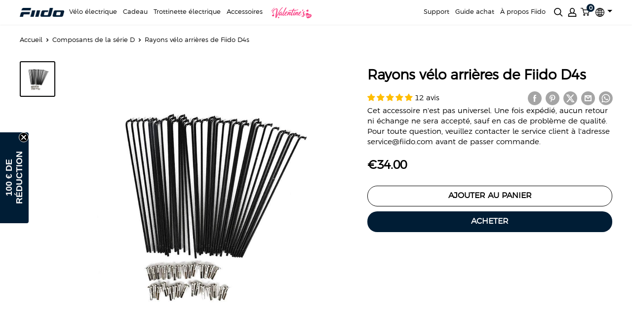

--- FILE ---
content_type: text/html; charset=utf-8
request_url: https://fr.fiido.com/products/rayons-velo-arriere-de-fiido-d11-d4s
body_size: 110221
content:
<!doctype html>

<html class="no-js" lang="fr" translate="yes">
  <head>
  <meta charset="utf-8">
  <meta name="viewport" content="width=device-width, initial-scale=1.0, height=device-height, minimum-scale=1.0, maximum-scale=1.0" id="meta_viewport">
  <meta name="theme-color" content="#000000">

  <link rel="preconnect" href="https://cdn.shopify.com" crossorigin>
  <link rel="preconnect" href="https://fonts.shopifycdn.com" crossorigin>
  <link rel="preconnect" href="https://www.googletagmanager.com" crossorigin>

  

  <link rel="preload" as="style" href="//fr.fiido.com/cdn/shop/t/8/assets/theme.css?v=52589701810743516631768276816">
  <link rel="preload" as="script" href="//fr.fiido.com/cdn/shop/t/8/assets/theme.js?v=73260186399802800401765871216">

  <link rel="dns-prefetch" href="https://productreviews.shopifycdn.com">
  <link rel="dns-prefetch" href="https://ajax.googleapis.com">
  <link rel="dns-prefetch" href="https://maps.googleapis.com">
  <link rel="dns-prefetch" href="https://maps.gstatic.com"><title>Rayons vélo arrières de Fiido D4s
</title>
    <link rel="canonical" href="https://fr.fiido.com/products/rayons-velo-arriere-de-fiido-d11-d4s"><link rel="shortcut icon" href="//fr.fiido.com/cdn/shop/files/fiido-logo-favicon-new_8c5e7774-5434-4dd6-859f-318abe3634c2_96x96.png?v=1762996463" type="image/png"><!-- seo -->
     
        
    
    <!-- seo -->
	
    
    <link rel="stylesheet" href="//fr.fiido.com/cdn/shop/t/8/assets/theme.css?v=52589701810743516631768276816">
    <link rel="stylesheet" href="//fr.fiido.com/cdn/shop/t/8/assets/swiper-bundle.min.css?v=133708609008927581691660297558">

    <script src="//fr.fiido.com/cdn/shop/t/8/assets/jquery-3.6.0.min.js?v=8324501383853434791660297556" defer></script>
    <script src="//fr.fiido.com/cdn/shop/t/8/assets/swiper-bundle.min.js?v=169756346286189595911660297558" defer></script><!--Content in content_for_header -->
<!--LayoutHub-Embed--><link rel="stylesheet" href="https://fonts.googleapis.com/css?display=swap&family=Poppins:100,200,300,400,500,600,700,800,900" /><link rel="stylesheet" type="text/css" href="[data-uri]" media="all">
<!--/LayoutHub-Embed--><script>
        window.dataLayer = window.dataLayer || [];
        function gtag() { dataLayer.push(arguments); }

        // 1. 每个页面先默认 不同意追踪 及 不接受 cookie
        gtag('consent', 'default', {
            analytics_storage: 'denied',
            ad_storage: 'denied',
            ad_user_data: 'denied',
            ad_personalization: 'denied',
            wait_for_update: 500, // if has CMP, wait 500ms for CMP to update
            region: [
                'AT', 'BE', 'BG', 'HR', 'CY', 'CZ', 'DK', 'EE', 'FI', 'FR', 'DE', 'GR', 'HU', 'IE', 'IT', 'LV', 'LT', 'LU', 'MT', 'NL', 'PL', 'PT', 'RO', 'SK', 'SI', 'ES', 'SE'
            ], // apply default to specific regions only
        });

        // 1.a 其它可选的设置
        gtag('set', 'url_passthrough', true); // improve tracking via querystring info when consent is denied
        gtag('set', 'ads_data_redaction', true); // further remove ads click info when ad_storage is denied

          // 2. 根据用户之前是否同意的选项 在每个页面自动触发 代码同意追踪 及 cookie 
        if (localStorage['gtag.consent.option'] !== undefined) {
            const option = JSON.parse(localStorage['gtag.consent.option']);
            gtag('consent', 'update', option);
        }

        document.addEventListener('click', function (e) {
            //Declaration
            var target_button_id, target_closest_button_id;

            target_button_id = e.target.attributes['id'] ? e.target.id : '';
            target_closest_button_id = e.target.closest('button[id]') ? e.target.closest('button').id : '';

            if (target_button_id.includes('cmpwrapper') || target_closest_button_id.includes('cmpwrapper')) {

                const option = {
                    'analytics_storage': 'granted',
                    'ad_storage': 'granted',
                    'ad_user_data': 'granted',
                    'ad_personalization': 'granted'

                };
                gtag('consent', 'update', option);

                // 3. 保存并记录用户是否同意的选项 以便下一页面自动选择是否同意 cookie
                localStorage['gtag.consent.option'] = JSON.stringify(option);
            }
        });
    </script>

    <!-- Google Tag Manager -->
    <script>(function(w,d,s,l,i){w[l]=w[l]||[];w[l].push({'gtm.start':
    new Date().getTime(),event:'gtm.js'});var f=d.getElementsByTagName(s)[0],
    j=d.createElement(s),dl=l!='dataLayer'?'&l='+l:'';j.async=true;j.src=
    'https://www.googletagmanager.com/gtm.js?id='+i+dl;f.parentNode.insertBefore(j,f);
    })(window,document,'script','dataLayer','GTM-T7H2699N');</script>
    <!-- End Google Tag Manager -->

    

    <!-- baixiong -->
    <!-- Google tag (gtag.js) -->
    <script async src="https://www.googletagmanager.com/gtag/js?id=AW-10950108381"></script>
    <script>
      window.dataLayer = window.dataLayer || [];
      function gtag(){dataLayer.push(arguments);}
      gtag('js', new Date());

      gtag('config', 'AW-10950108381');
    </script>

      
      
      <script src="https://alpharetargeting.com/source/arti.js" async></script>

    

    <!-- Event snippet for 用户订阅 conversion page
    In your html page, add the snippet and call gtag_report_conversion when someone clicks on the chosen link or button. -->
    <script>
    function gtag_report_conversion(url) {
      var callback = function () {
        if (typeof(url) != 'undefined') {
          window.location = url;
        }
      };
      gtag('event', 'conversion', {
          'send_to': 'AW-10950108381/8fucCNf2lJoaEN3JteUo',
          'event_callback': callback
      });
      return false;
    }
    window.addEventListener('DOMContentLoaded', function(){
        $('footer.footer .form__submit').on('click',function(){
          gtag_report_conversion();
        });
    });
    </script>
    
    <!-- Hotjar Tracking Code for Fiido FR -->
    

    <!-- Hotjar Tracking Code for Fiido FR -->
   

    
    <!-- GA4 Event List --><script>

  
/* ============= GA4 Code =============== */
window.addEventListener('DOMContentLoaded', function() {
  
    /************* 点击详情add-to-cart按钮 *************/
    $('.template-product button.product-form__add-button').on('click', function(){
        dataLayer.push({ 'ecommerce': null });
        dataLayer.push({
        'event': 'add_to_cart',
        'ecommerce': {
        		'items': [{
        		'item_id': '7658151248107',
        		'item_name': 'Rayons vélo arrières de Fiido D4s',
        		'item_brand': 'fiido.fr',
        		'item_category': 'Accessoires Vélo électrique',
        		'item_variant': '',
        		'currency': 'EUR',
        		'price': '34.0'
        		}]
        	}
        });
        console.log('ga:add_to_cart');
    });


	/************* 点击详情buy-now按钮 *************/
    $('.template-product .shopify-payment-button').on('click', function(){
        dataLayer.push({ 'ecommerce': null });
        dataLayer.push({
        'event': 'add_to_cart',
        'ecommerce': {
        		'items': [{
        		'item_id': '7658151248107',
        		'item_name': 'Rayons vélo arrières de Fiido D4s',
        		'item_brand': 'fiido.fr',
        		'item_category': 'Accessoires Vélo électrique',
        		'item_variant': '',
        		'currency': 'EUR',
        		'price': '34.0'
        		}]
        	}
        });
        dataLayer.push({
        'event': 'begin_checkout',
        'ecommerce': {
        		'items': [{
        		'item_id': '7658151248107',
        		'item_name': 'Rayons vélo arrières de Fiido D4s',
        		'item_brand': 'fiido.fr',
        		'item_category': 'Accessoires Vélo électrique',
        		'item_variant': '',
        		'currency': 'EUR',
        		'price': '34.0'
        		}]
        	}
        });
        console.log('ga:begin_checkout');
    });

  
	/************* 点击购物车弹框checkout按钮 *************/
    $('.mini-cart__recap .mini-cart__button-container button.button').on('click', function(){
        dataLayer.push({ 'ecommerce': null });
        dataLayer.push({
        'event': 'begin_checkout'
        });
        console.log('ga:mini_cart_begin_checkout');
    });

    
	/************* 点击购物车页面checkout按钮 *************/
    $('.template-cart .cart-recap .cart-recap__checkout').on('click', function(){
        dataLayer.push({ 'ecommerce': null });
        dataLayer.push({
        'event': 'begin_checkout'
        });
        console.log('ga:cart_begin_checkout');
    });
});
</script><!-- GA4 Event List -->

    <meta property="og:type" content="product">
  <meta property="og:title" content="Rayons vélo arrières de Fiido D4s"><meta property="og:image" content="http://fr.fiido.com/cdn/shop/products/Fiido-D11-D4S.jpg?v=1650348652">
    <meta property="og:image:secure_url" content="https://fr.fiido.com/cdn/shop/products/Fiido-D11-D4S_200x.jpg?v=1650348652">
    <meta property="og:image:width" content="1000">
    <meta property="og:image:height" content="1000"><meta property="product:price:amount" content="34.00">
  <meta property="product:price:currency" content="EUR"><meta property="og:url" content="https://fr.fiido.com/products/rayons-velo-arriere-de-fiido-d11-d4s">
<meta property="og:site_name" content="fiido.fr"><meta name="twitter:card" content="summary"><meta name="twitter:title" content="Rayons vélo arrières de Fiido D4s">
  <meta name="twitter:description" content="">
  <meta name="twitter:image" content="https://fr.fiido.com/cdn/shop/products/Fiido-D11-D4S_600x600_crop_center.jpg?v=1650348652">
    <style>
  
  


  
  
  

  :root {
    --default-text-font-size : 15px;
    --base-text-font-size    : 15px;
    --heading-font-family    : Helvetica, Arial, sans-serif;
    --heading-font-weight    : 700;
    --heading-font-style     : normal;
    --text-font-family       : "system_ui", -apple-system, 'Segoe UI', Roboto, 'Helvetica Neue', 'Noto Sans', 'Liberation Sans', Arial, sans-serif, 'Apple Color Emoji', 'Segoe UI Emoji', 'Segoe UI Symbol', 'Noto Color Emoji';
    --text-font-weight       : 400;
    --text-font-style        : normal;
    --text-font-bolder-weight: bolder;
    --text-link-decoration   : underline;

    --text-color               : #000000;
    --text-color-rgb           : 0, 0, 0;
    --heading-color            : #000000;
    --border-color             : #ffffff;
    --border-color-rgb         : 255, 255, 255;
    --form-border-color        : #f2f2f2;
    --accent-color             : #000000;
    --accent-color-rgb         : 0, 0, 0;
    --link-color               : #4c5154;
    --link-color-hover         : #282a2c;
    --background               : #ffffff;
    --secondary-background     : #ffffff;
    --secondary-background-rgb : 255, 255, 255;
    --accent-background        : rgba(0, 0, 0, 0.08);

    --input-background: #ffffff;

    --error-color       : #ff0000;
    --error-background  : rgba(255, 0, 0, 0.07);
    --success-color     : #00a6a0;
    --success-background: rgba(0, 166, 160, 0.11);

    --primary-button-background      : #000000;
    --primary-button-background-rgb  : 0, 0, 0;
    --primary-button-text-color      : #ffffff;
    --secondary-button-background    : #000000;
    --secondary-button-background-rgb: 0, 0, 0;
    --secondary-button-text-color    : #ffffff;

    --header-background      : #ffffff;
    --header-text-color      : #000000;
    --header-light-text-color: #000000;
    --header-border-color    : rgba(0, 0, 0, 0.3);
    --header-accent-color    : #001d35;

    --footer-background-color:    #000000;
    --footer-heading-text-color:  #ffffff;
    --footer-body-text-color:     #ffffff;
    --footer-body-text-color-rgb: 255, 255, 255;
    --footer-accent-color:        #00a6a0;
    --footer-accent-color-rgb:    0, 166, 160;
    --footer-border:              none;
    
    --flickity-arrow-color: #cccccc;--product-on-sale-accent           : #ee0000;
    --product-on-sale-accent-rgb       : 238, 0, 0;
    --product-on-sale-color            : #ffffff;
    --product-in-stock-color           : #008a00;
    --product-low-stock-color          : #ee0000;
    --product-sold-out-color           : #8a9297;
    --product-custom-label-1-background: #008a00;
    --product-custom-label-1-color     : #ffffff;
    --product-custom-label-2-background: #00a500;
    --product-custom-label-2-color     : #ffffff;
    --product-review-star-color        : #ffbd00;
      
    
    --product_list_item_border_color			:	#ececec;
	--product_list_item_title_size				:	16px;
	--product_list_item_mobile_title_size		:	12px;
	--product_list_item_title_color				:	#000000;
	--product_list_item_price_size				:	16px;
	--product_list_item_mobile_price_size		:	12px;
	--product_list_item_price_color				:	#ee0000;
	--product_list_item_old_price_size			:	16px;
	--product_list_item_mobile_old_price_size	:	12px;
	--product_list_item_old_price_color			:	#4c5154;
	--product_list_item_review_size				:	18px;
	--product_list_item_mobile_review_size		:	12px;
	--product_list_item_review_color			:	#333;
	--product_list_item_mobile_button_size		:	14px;
	--product_list_item_button_size				:	18px;
	--product_list_item_button_color			:	#ffffff;
	--product_list_item_button_bg				:	#000000;

    --mobile-container-gutter : 20px;
    --desktop-container-gutter: 40px;

    /* Shopify related variables */
    --payment-terms-background-color: #ffffff;
  }
</style>

<script>
  // IE11 does not have support for CSS variables, so we have to polyfill them
  if (!(((window || {}).CSS || {}).supports && window.CSS.supports('(--a: 0)'))) {
    const script = document.createElement('script');
    script.type = 'text/javascript';
    script.src = 'https://cdn.jsdelivr.net/npm/css-vars-ponyfill@2';
    script.onload = function() {
      cssVars({});
    };

    document.getElementsByTagName('head')[0].appendChild(script);
  }
</script>


    <script>window.performance && window.performance.mark && window.performance.mark('shopify.content_for_header.start');</script><meta name="facebook-domain-verification" content="arxl8in521q8ei4lid255dh4jig25p">
<meta name="google-site-verification" content="i6csAcncLSgEHFevde55O7yzdTx2SoAblgsHsegCx38">
<meta id="shopify-digital-wallet" name="shopify-digital-wallet" content="/63356338411/digital_wallets/dialog">
<meta name="shopify-checkout-api-token" content="f960903351445c534c536917bbc014b1">
<meta id="in-context-paypal-metadata" data-shop-id="63356338411" data-venmo-supported="false" data-environment="production" data-locale="fr_FR" data-paypal-v4="true" data-currency="EUR">
<link rel="alternate" type="application/json+oembed" href="https://fr.fiido.com/products/rayons-velo-arriere-de-fiido-d11-d4s.oembed">
<script async="async" src="/checkouts/internal/preloads.js?locale=fr-FR"></script>
<script id="shopify-features" type="application/json">{"accessToken":"f960903351445c534c536917bbc014b1","betas":["rich-media-storefront-analytics"],"domain":"fr.fiido.com","predictiveSearch":true,"shopId":63356338411,"locale":"fr"}</script>
<script>var Shopify = Shopify || {};
Shopify.shop = "bonjour-6239.myshopify.com";
Shopify.locale = "fr";
Shopify.currency = {"active":"EUR","rate":"1.0"};
Shopify.country = "FR";
Shopify.theme = {"name":"Theme-fr","id":134816596203,"schema_name":"Warehouse","schema_version":"2.6.6","theme_store_id":null,"role":"main"};
Shopify.theme.handle = "null";
Shopify.theme.style = {"id":null,"handle":null};
Shopify.cdnHost = "fr.fiido.com/cdn";
Shopify.routes = Shopify.routes || {};
Shopify.routes.root = "/";</script>
<script type="module">!function(o){(o.Shopify=o.Shopify||{}).modules=!0}(window);</script>
<script>!function(o){function n(){var o=[];function n(){o.push(Array.prototype.slice.apply(arguments))}return n.q=o,n}var t=o.Shopify=o.Shopify||{};t.loadFeatures=n(),t.autoloadFeatures=n()}(window);</script>
<script id="shop-js-analytics" type="application/json">{"pageType":"product"}</script>
<script defer="defer" async type="module" src="//fr.fiido.com/cdn/shopifycloud/shop-js/modules/v2/client.init-shop-cart-sync_Lpn8ZOi5.fr.esm.js"></script>
<script defer="defer" async type="module" src="//fr.fiido.com/cdn/shopifycloud/shop-js/modules/v2/chunk.common_X4Hu3kma.esm.js"></script>
<script defer="defer" async type="module" src="//fr.fiido.com/cdn/shopifycloud/shop-js/modules/v2/chunk.modal_BV0V5IrV.esm.js"></script>
<script type="module">
  await import("//fr.fiido.com/cdn/shopifycloud/shop-js/modules/v2/client.init-shop-cart-sync_Lpn8ZOi5.fr.esm.js");
await import("//fr.fiido.com/cdn/shopifycloud/shop-js/modules/v2/chunk.common_X4Hu3kma.esm.js");
await import("//fr.fiido.com/cdn/shopifycloud/shop-js/modules/v2/chunk.modal_BV0V5IrV.esm.js");

  window.Shopify.SignInWithShop?.initShopCartSync?.({"fedCMEnabled":true,"windoidEnabled":true});

</script>
<script>(function() {
  var isLoaded = false;
  function asyncLoad() {
    if (isLoaded) return;
    isLoaded = true;
    var urls = ["https:\/\/app.layouthub.com\/shopify\/layouthub.js?shop=bonjour-6239.myshopify.com","https:\/\/cdn.jsdelivr.net\/gh\/apphq\/slidecart-dist@master\/slidecarthq-forward.js?4\u0026shop=bonjour-6239.myshopify.com","https:\/\/cdn-bundler.nice-team.net\/app\/js\/bundler.js?shop=bonjour-6239.myshopify.com","https:\/\/cdn.crazyrocket.io\/widget\/scripts\/crazyrocket.start-cdn.js?id=64a5692d117cee0b4457291c\u0026shop=bonjour-6239.myshopify.com","https:\/\/s3.eu-west-1.amazonaws.com\/production-klarna-il-shopify-osm\/259276dac6e66e514c30afed620b50614997523d\/bonjour-6239.myshopify.com-1743419477456.js?shop=bonjour-6239.myshopify.com","https:\/\/static.seel.com\/shopify\/worry-free-purchase\/script\/bonjour-6239.myshopify.com.js?shop=bonjour-6239.myshopify.com","https:\/\/dr4qe3ddw9y32.cloudfront.net\/awin-shopify-integration-code.js?aid=85523\u0026v=shopifyApp_5.2.3\u0026ts=1756880108777\u0026shop=bonjour-6239.myshopify.com","https:\/\/chat.quickcep.com\/initQuickChat.js?platform=shopify\u0026accessId=852a47c4-112b-4eb2-9a72-fdfbac87af3b\u0026shop=bonjour-6239.myshopify.com"];
    for (var i = 0; i < urls.length; i++) {
      var s = document.createElement('script');
      s.type = 'text/javascript';
      s.async = true;
      s.src = urls[i];
      var x = document.getElementsByTagName('script')[0];
      x.parentNode.insertBefore(s, x);
    }
  };
  if(window.attachEvent) {
    window.attachEvent('onload', asyncLoad);
  } else {
    window.addEventListener('load', asyncLoad, false);
  }
})();</script>
<script id="__st">var __st={"a":63356338411,"offset":28800,"reqid":"e5ad7d73-172b-430b-b259-bb74dc539db7-1770128960","pageurl":"fr.fiido.com\/products\/rayons-velo-arriere-de-fiido-d11-d4s","u":"61391ecf6e60","p":"product","rtyp":"product","rid":7658151248107};</script>
<script>window.ShopifyPaypalV4VisibilityTracking = true;</script>
<script id="captcha-bootstrap">!function(){'use strict';const t='contact',e='account',n='new_comment',o=[[t,t],['blogs',n],['comments',n],[t,'customer']],c=[[e,'customer_login'],[e,'guest_login'],[e,'recover_customer_password'],[e,'create_customer']],r=t=>t.map((([t,e])=>`form[action*='/${t}']:not([data-nocaptcha='true']) input[name='form_type'][value='${e}']`)).join(','),a=t=>()=>t?[...document.querySelectorAll(t)].map((t=>t.form)):[];function s(){const t=[...o],e=r(t);return a(e)}const i='password',u='form_key',d=['recaptcha-v3-token','g-recaptcha-response','h-captcha-response',i],f=()=>{try{return window.sessionStorage}catch{return}},m='__shopify_v',_=t=>t.elements[u];function p(t,e,n=!1){try{const o=window.sessionStorage,c=JSON.parse(o.getItem(e)),{data:r}=function(t){const{data:e,action:n}=t;return t[m]||n?{data:e,action:n}:{data:t,action:n}}(c);for(const[e,n]of Object.entries(r))t.elements[e]&&(t.elements[e].value=n);n&&o.removeItem(e)}catch(o){console.error('form repopulation failed',{error:o})}}const l='form_type',E='cptcha';function T(t){t.dataset[E]=!0}const w=window,h=w.document,L='Shopify',v='ce_forms',y='captcha';let A=!1;((t,e)=>{const n=(g='f06e6c50-85a8-45c8-87d0-21a2b65856fe',I='https://cdn.shopify.com/shopifycloud/storefront-forms-hcaptcha/ce_storefront_forms_captcha_hcaptcha.v1.5.2.iife.js',D={infoText:'Protégé par hCaptcha',privacyText:'Confidentialité',termsText:'Conditions'},(t,e,n)=>{const o=w[L][v],c=o.bindForm;if(c)return c(t,g,e,D).then(n);var r;o.q.push([[t,g,e,D],n]),r=I,A||(h.body.append(Object.assign(h.createElement('script'),{id:'captcha-provider',async:!0,src:r})),A=!0)});var g,I,D;w[L]=w[L]||{},w[L][v]=w[L][v]||{},w[L][v].q=[],w[L][y]=w[L][y]||{},w[L][y].protect=function(t,e){n(t,void 0,e),T(t)},Object.freeze(w[L][y]),function(t,e,n,w,h,L){const[v,y,A,g]=function(t,e,n){const i=e?o:[],u=t?c:[],d=[...i,...u],f=r(d),m=r(i),_=r(d.filter((([t,e])=>n.includes(e))));return[a(f),a(m),a(_),s()]}(w,h,L),I=t=>{const e=t.target;return e instanceof HTMLFormElement?e:e&&e.form},D=t=>v().includes(t);t.addEventListener('submit',(t=>{const e=I(t);if(!e)return;const n=D(e)&&!e.dataset.hcaptchaBound&&!e.dataset.recaptchaBound,o=_(e),c=g().includes(e)&&(!o||!o.value);(n||c)&&t.preventDefault(),c&&!n&&(function(t){try{if(!f())return;!function(t){const e=f();if(!e)return;const n=_(t);if(!n)return;const o=n.value;o&&e.removeItem(o)}(t);const e=Array.from(Array(32),(()=>Math.random().toString(36)[2])).join('');!function(t,e){_(t)||t.append(Object.assign(document.createElement('input'),{type:'hidden',name:u})),t.elements[u].value=e}(t,e),function(t,e){const n=f();if(!n)return;const o=[...t.querySelectorAll(`input[type='${i}']`)].map((({name:t})=>t)),c=[...d,...o],r={};for(const[a,s]of new FormData(t).entries())c.includes(a)||(r[a]=s);n.setItem(e,JSON.stringify({[m]:1,action:t.action,data:r}))}(t,e)}catch(e){console.error('failed to persist form',e)}}(e),e.submit())}));const S=(t,e)=>{t&&!t.dataset[E]&&(n(t,e.some((e=>e===t))),T(t))};for(const o of['focusin','change'])t.addEventListener(o,(t=>{const e=I(t);D(e)&&S(e,y())}));const B=e.get('form_key'),M=e.get(l),P=B&&M;t.addEventListener('DOMContentLoaded',(()=>{const t=y();if(P)for(const e of t)e.elements[l].value===M&&p(e,B);[...new Set([...A(),...v().filter((t=>'true'===t.dataset.shopifyCaptcha))])].forEach((e=>S(e,t)))}))}(h,new URLSearchParams(w.location.search),n,t,e,['guest_login'])})(!0,!1)}();</script>
<script integrity="sha256-4kQ18oKyAcykRKYeNunJcIwy7WH5gtpwJnB7kiuLZ1E=" data-source-attribution="shopify.loadfeatures" defer="defer" src="//fr.fiido.com/cdn/shopifycloud/storefront/assets/storefront/load_feature-a0a9edcb.js" crossorigin="anonymous"></script>
<script data-source-attribution="shopify.dynamic_checkout.dynamic.init">var Shopify=Shopify||{};Shopify.PaymentButton=Shopify.PaymentButton||{isStorefrontPortableWallets:!0,init:function(){window.Shopify.PaymentButton.init=function(){};var t=document.createElement("script");t.src="https://fr.fiido.com/cdn/shopifycloud/portable-wallets/latest/portable-wallets.fr.js",t.type="module",document.head.appendChild(t)}};
</script>
<script data-source-attribution="shopify.dynamic_checkout.buyer_consent">
  function portableWalletsHideBuyerConsent(e){var t=document.getElementById("shopify-buyer-consent"),n=document.getElementById("shopify-subscription-policy-button");t&&n&&(t.classList.add("hidden"),t.setAttribute("aria-hidden","true"),n.removeEventListener("click",e))}function portableWalletsShowBuyerConsent(e){var t=document.getElementById("shopify-buyer-consent"),n=document.getElementById("shopify-subscription-policy-button");t&&n&&(t.classList.remove("hidden"),t.removeAttribute("aria-hidden"),n.addEventListener("click",e))}window.Shopify?.PaymentButton&&(window.Shopify.PaymentButton.hideBuyerConsent=portableWalletsHideBuyerConsent,window.Shopify.PaymentButton.showBuyerConsent=portableWalletsShowBuyerConsent);
</script>
<script data-source-attribution="shopify.dynamic_checkout.cart.bootstrap">document.addEventListener("DOMContentLoaded",(function(){function t(){return document.querySelector("shopify-accelerated-checkout-cart, shopify-accelerated-checkout")}if(t())Shopify.PaymentButton.init();else{new MutationObserver((function(e,n){t()&&(Shopify.PaymentButton.init(),n.disconnect())})).observe(document.body,{childList:!0,subtree:!0})}}));
</script>
<script id='scb4127' type='text/javascript' async='' src='https://fr.fiido.com/cdn/shopifycloud/privacy-banner/storefront-banner.js'></script><link id="shopify-accelerated-checkout-styles" rel="stylesheet" media="screen" href="https://fr.fiido.com/cdn/shopifycloud/portable-wallets/latest/accelerated-checkout-backwards-compat.css" crossorigin="anonymous">
<style id="shopify-accelerated-checkout-cart">
        #shopify-buyer-consent {
  margin-top: 1em;
  display: inline-block;
  width: 100%;
}

#shopify-buyer-consent.hidden {
  display: none;
}

#shopify-subscription-policy-button {
  background: none;
  border: none;
  padding: 0;
  text-decoration: underline;
  font-size: inherit;
  cursor: pointer;
}

#shopify-subscription-policy-button::before {
  box-shadow: none;
}

      </style>

<script>window.performance && window.performance.mark && window.performance.mark('shopify.content_for_header.end');</script>


    



  <script type="application/ld+json">
  {
    "@context": "http://schema.org",
    "@type": "Product",
    "offers": [{
          "@type": "Offer",
          "name": "Default Title",
          "availability":"https://schema.org/InStock",
          "price": 34.0,
          "priceCurrency": "EUR",
          "priceValidUntil": "2026-02-13","sku": "A1701","url": "/products/rayons-velo-arriere-de-fiido-d11-d4s?variant=42771562823915"
        }
],"aggregateRating": {
        "@type": "AggregateRating",
        "ratingValue": "4.92",
        "reviewCount": "12",
        "worstRating": "1.0",
        "bestRating": "5.0"
      },
    "brand": {
      "@type": "Brand",
      "name": "fiido.fr"
    },
    "name": "Rayons vélo arrières de Fiido D4s",
    "description": "",
    "category": "Composants de la série D",
    "url": "/products/rayons-velo-arriere-de-fiido-d11-d4s",
    "sku": "A1701",
    "image": {
      "@type": "ImageObject",
      "url": "https://fr.fiido.com/cdn/shop/products/Fiido-D11-D4S_1024x.jpg?v=1650348652",
      "image": "https://fr.fiido.com/cdn/shop/products/Fiido-D11-D4S_1024x.jpg?v=1650348652",
      "name": "Rayons vélo arrières de Fiido D4s",
      "width": "1024",
      "height": "1024"
    }
  }
  </script>



  <script type="application/ld+json">
  {
    "@context": "http://schema.org",
    "@type": "BreadcrumbList",
  "itemListElement": [{
      "@type": "ListItem",
      "position": 1,
      "name": "Accueil",
      "item": "https://fr.fiido.com"
    },{
          "@type": "ListItem",
          "position": 2,
          "name": "Rayons vélo arrières de Fiido D4s",
          "item": "https://fr.fiido.com/products/rayons-velo-arriere-de-fiido-d11-d4s"
        }]
  }
  </script>


    <script>
      // This allows to expose several variables to the global scope, to be used in scripts
      window.theme = {
        pageType: "product",
        cartCount: 0,
        moneyFormat: "€{{amount}}",
        moneyWithCurrencyFormat: "€{{amount}}",
        currencyCodeEnabled: true,
        showDiscount: true,
        discountMode: "saving",
        searchMode: "product",
        searchUnavailableProducts: "last",
        cartType: "drawer"
      };

      window.routes = {
        rootUrl: "\/",
        rootUrlWithoutSlash: '',
        cartUrl: "\/cart",
        cartAddUrl: "\/cart\/add",
        cartChangeUrl: "\/cart\/change",
        searchUrl: "\/search",
        productRecommendationsUrl: "\/recommendations\/products"
      };

      window.languages = {
        productRegularPrice: "Prix normal",
        productSalePrice: "Prix réduit",
        collectionOnSaleLabel: "Économiser {{savings}}",
        productFormUnavailable: "Indisponible",
        productFormAddToCart: "Ajouter au panier",
        productFormSoldOut: "Rupture de stock",
        productAdded: "Le produit a été ajouté au panier",
        productAddedShort: "Ajouté !",
        shippingEstimatorNoResults: "Nous ne livrons pas à votre adresse.",
        shippingEstimatorOneResult: "Il y a une option de livraison disponible :",
        shippingEstimatorMultipleResults: "Il y a {{count}} options de livraison disponibles :",
        shippingEstimatorErrors: "Une erreur s\u0026#39;est produite :",
        customBuyNowText:"Acheter"
      };

      window.lazySizesConfig = {
        loadHidden: false,
        hFac: 0.8,
        expFactor: 2.5,
        loadMode:1,
        customMedia: {
          '--phone': '(max-width: 640px)',
          '--tablet': '(min-width: 641px) and (max-width: 1023px)',
          '--lap': '(min-width: 1024px)'
        }
      };

      // 基于网络状况的动态调整
      if ('connection' in navigator) {
        // 在慢速网络（如 2G, 3G 或 save-data 模式）下采用更保守的策略
        if (navigator.connection.saveData || 
            (navigator.connection.effectiveType && 
            /2g|3g|slow-2g|slow-3g/.test(navigator.connection.effectiveType))) {
            window.lazySizesConfig.expFactor = 1.5;
            window.lazySizesConfig.loadMode = 1; // 在慢速网络上保持节流很重要
        }
      }

      document.documentElement.className = document.documentElement.className.replace('no-js', 'js');
    </script>
    <script>
      (function () {
          function setCookie(name, value, days) {
              const d = new Date();
              d.setTime(d.getTime() + days * 24 * 60 * 60 * 1000);
              document.cookie = `${name}=${encodeURIComponent(value)}; expires=${d.toUTCString()}; path=/; SameSite=Lax`;
          }

          const params = new URLSearchParams(window.location.search);

          const imRefParam = params.get("im_ref");
          if (imRefParam) {
              setCookie("impact_im_ref", imRefParam, 45); // 45 days
          }
        
      })();
    </script> 
    <script src="//fr.fiido.com/cdn/shop/t/8/assets/theme.js?v=73260186399802800401765871216" defer></script>
    <script src="//fr.fiido.com/cdn/shop/t/8/assets/custom.js?v=121603153478161378221766046589" defer></script><script>
        (function () {
          window.onpageshow = function() {
            // We force re-freshing the cart content onpageshow, as most browsers will serve a cache copy when hitting the
            // back button, which cause staled data
            document.documentElement.dispatchEvent(new CustomEvent('cart:refresh', {
              bubbles: true,
              detail: {scrollToTop: false}
            }));
          };
        })();
      </script><!--LayoutHub-Embed-->
  
  	
  
  <!--/LayoutHub-Embed-->   
    
    
<script>
  var scriptAppend = document.createElement('script');
  var version = new Date().getTime();
  scriptAppend.src = 'https://apps.omegatheme.com/facebook-pixel/client/loading-custom-event.js?v=' + version;
  document.querySelector('head').appendChild(scriptAppend)
</script>

<div class="ot-multi-pixel"></div>

<meta property="omega:tags" content="Roue, ">
<meta property="omega:product" content="7658151248107">
<meta property="omega:product_type" content="Composants de la série D">
<meta property="omega:collections"
  content="397093273835, 417655652587, 452062052587, ">




 




<!-- BEGIN app block: shopify://apps/powerful-form-builder/blocks/app-embed/e4bcb1eb-35b2-42e6-bc37-bfe0e1542c9d --><script type="text/javascript" hs-ignore data-cookieconsent="ignore">
  var Globo = Globo || {};
  var globoFormbuilderRecaptchaInit = function(){};
  var globoFormbuilderHcaptchaInit = function(){};
  window.Globo.FormBuilder = window.Globo.FormBuilder || {};
  window.Globo.FormBuilder.shop = {"configuration":{"money_format":"€{{amount}}"},"pricing":{"features":{"bulkOrderForm":true,"cartForm":true,"fileUpload":250,"removeCopyright":true,"restrictedEmailDomains":true,"metrics":true}},"settings":{"copyright":"Powered by <a href=\"https://globosoftware.net\" target=\"_blank\">Globo</a> <a href=\"https://apps.shopify.com/form-builder-contact-form\" target=\"_blank\">Form Builder</a>","hideWaterMark":false,"reCaptcha":{"recaptchaType":"v2","siteKey":false,"languageCode":"en"},"hCaptcha":{"siteKey":false},"scrollTop":false,"customCssCode":".globo-form-app .panels {\n  z-index: unset !important;\n}","customCssEnabled":true,"additionalColumns":[]},"encryption_form_id":1,"url":"https://app.powerfulform.com/","CDN_URL":"https://dxo9oalx9qc1s.cloudfront.net","app_id":"1783207"};

  if(window.Globo.FormBuilder.shop.settings.customCssEnabled && window.Globo.FormBuilder.shop.settings.customCssCode){
    const customStyle = document.createElement('style');
    customStyle.type = 'text/css';
    customStyle.innerHTML = window.Globo.FormBuilder.shop.settings.customCssCode;
    document.head.appendChild(customStyle);
  }

  window.Globo.FormBuilder.forms = [];
    
      
      
      
      window.Globo.FormBuilder.forms[24815] = {"24815":{"elements":[{"id":"group-1","type":"group","label":"Become A Dealer","description":"","elements":[{"id":"text-1","type":"text","label":"First Name","characters":100,"columnWidth":50,"limitCharacters":false,"hideLabel":false,"required":true,"ifHideLabel":false},{"id":"text-2","type":"text","label":" Last Name","characters":100,"columnWidth":50,"required":true,"hideLabel":false},{"id":"email-1","type":"email","label":"Email","characters":100,"columnWidth":50,"required":true,"ifHideLabel":false,"limitCharacters":false,"hideLabel":false},{"id":"phone-1","type":"phone","label":"Phone Number","defaultCountryCode":"us","characters":100,"columnWidth":50,"required":true,"validatePhone":false,"hideLabel":false},{"id":"heading-1","type":"heading","heading":"\u003cdiv style=\"text-align:center;font-size:24px;\"\u003eCompany\/Business Information\u003c\/div\u003e","columnWidth":100,"caption":""},{"id":"text-3","type":"text","label":"Company Name","characters":100,"columnWidth":100,"required":true,"hideLabel":false},{"id":"text-4","type":"text","label":"Address 1","characters":100,"columnWidth":100,"required":true,"limitCharacters":false,"hideLabel":false},{"id":"text-5","type":"text","label":"Address 2","characters":100,"columnWidth":100,"required":false},{"id":"text-6","type":"text","label":"City","characters":100,"columnWidth":50,"required":true,"hideLabel":false},{"id":"text-7","type":"text","label":"State","characters":100,"columnWidth":50,"required":true,"hideLabel":false},{"id":"text-8","type":"text","label":"Postcode\/Zip","characters":100,"columnWidth":100,"required":true,"hideLabel":false},{"id":"heading-2","type":"heading","heading":"\u003cdiv style=\"text-align:center;font-size:24px;\"\u003eYour Message\u003c\/div\u003e","columnWidth":100,"caption":""},{"id":"textarea-1","type":"textarea","label":"Message(Optional)","characters":100,"columnWidth":100},{"id":"acceptTerms-1","type":"acceptTerms","label":"Email me with news and offers","rawOptions":"Yes","columnWidth":100,"defaultSelected":true,"required":false}]}],"errorMessage":{"required":"Please fill in field","invalid":"Invalid","invalidEmail":"Invalid email","invalidURL":"Invalid URL","fileSizeLimit":"File size limit exceeded","fileNotAllowed":"File extension not allowed","requiredCaptcha":"Please, enter the captcha","invalidName":"Invalid name"},"appearance":{"layout":"boxed","width":600,"style":"classic","mainColor":"#EB1256","floatingIcon":"\u003csvg aria-hidden=\"true\" focusable=\"false\" data-prefix=\"far\" data-icon=\"envelope\" class=\"svg-inline--fa fa-envelope fa-w-16\" role=\"img\" xmlns=\"http:\/\/www.w3.org\/2000\/svg\" viewBox=\"0 0 512 512\"\u003e\u003cpath fill=\"currentColor\" d=\"M464 64H48C21.49 64 0 85.49 0 112v288c0 26.51 21.49 48 48 48h416c26.51 0 48-21.49 48-48V112c0-26.51-21.49-48-48-48zm0 48v40.805c-22.422 18.259-58.168 46.651-134.587 106.49-16.841 13.247-50.201 45.072-73.413 44.701-23.208.375-56.579-31.459-73.413-44.701C106.18 199.465 70.425 171.067 48 152.805V112h416zM48 400V214.398c22.914 18.251 55.409 43.862 104.938 82.646 21.857 17.205 60.134 55.186 103.062 54.955 42.717.231 80.509-37.199 103.053-54.947 49.528-38.783 82.032-64.401 104.947-82.653V400H48z\"\u003e\u003c\/path\u003e\u003c\/svg\u003e","floatingText":null,"displayOnAllPage":false,"formType":"normalForm","background":"color","backgroundColor":"#fff","descriptionColor":"#6c757d","headingColor":"#000","labelColor":"#000","optionColor":"#000","paragraphBackground":"#fff","paragraphColor":"#000"},"afterSubmit":{"action":"clearForm","message":"\u003ch4\u003eThanks for getting in touch!\u0026nbsp;\u003c\/h4\u003e\u003cp\u003e\u003cbr\u003e\u003c\/p\u003e\u003cp\u003eWe appreciate you contacting us. One of our colleagues will get back in touch with you soon!\u003c\/p\u003e\u003cp\u003e\u003cbr\u003e\u003c\/p\u003e\u003cp\u003eHave a great day!\u003c\/p\u003e","redirectUrl":null},"footer":{"description":"\u003cp\u003e\u003cbr\u003e\u003c\/p\u003e","previousText":"","nextText":"Next","submitText":"submit","resetButton":false,"submitFullWidth":true},"header":{"active":true,"title":"\u003cdiv style=\"text-align:center;\"\u003eContact Information\u003c\/div\u003e","description":"\u003cp\u003e\u003cbr\u003e\u003c\/p\u003e"},"isStepByStepForm":true,"publish":{"requiredLogin":false,"requiredLoginMessage":"Please \u003ca href='\/account\/login' title='login'\u003elogin\u003c\/a\u003e to continue","publishType":"embedCode","selectTime":"forever","setCookie":"1","setCookieHours":"1","setCookieWeeks":"1"},"reCaptcha":{"enable":false,"note":"Please make sure that you have set Google reCaptcha v2 Site key and Secret key in \u003ca href=\"\/admin\/settings\"\u003eSettings\u003c\/a\u003e"},"html":"\n\u003cdiv class=\"globo-form boxed-form globo-form-id-13987\"\u003e\n\u003cstyle\u003e\n.globo-form-id-13987 .globo-form-app{\n    max-width: 600px;\n    width: -webkit-fill-available;\n    \n    background-color: #fff;\n    \n    \n}\n\n.globo-form-id-13987 .globo-form-app .globo-heading{\n    color: #000\n}\n\n\n\n.globo-form-id-13987 .globo-form-app .globo-description,\n.globo-form-id-13987 .globo-form-app .header .globo-description{\n    color: #6c757d\n}\n.globo-form-id-13987 .globo-form-app .globo-label,\n.globo-form-id-13987 .globo-form-app .globo-form-control label.globo-label,\n.globo-form-id-13987 .globo-form-app .globo-form-control label.globo-label span.label-content{\n    color: #000;\n    text-align: left !important;\n}\n.globo-form-id-13987 .globo-form-app .globo-label.globo-position-label{\n    height: 20px !important;\n}\n.globo-form-id-13987 .globo-form-app .globo-form-control .help-text.globo-description,\n.globo-form-id-13987 .globo-form-app .globo-form-control span.globo-description{\n    color: #6c757d\n}\n.globo-form-id-13987 .globo-form-app .globo-form-control .checkbox-wrapper .globo-option,\n.globo-form-id-13987 .globo-form-app .globo-form-control .radio-wrapper .globo-option\n{\n    color: #000\n}\n.globo-form-id-13987 .globo-form-app .footer,\n.globo-form-id-13987 .globo-form-app .gfb__footer{\n    text-align:;\n}\n.globo-form-id-13987 .globo-form-app .footer button,\n.globo-form-id-13987 .globo-form-app .gfb__footer button{\n    border:1px solid #EB1256;\n    \n        width:100%;\n    \n}\n.globo-form-id-13987 .globo-form-app .footer button.submit,\n.globo-form-id-13987 .globo-form-app .gfb__footer button.submit\n.globo-form-id-13987 .globo-form-app .footer button.checkout,\n.globo-form-id-13987 .globo-form-app .gfb__footer button.checkout,\n.globo-form-id-13987 .globo-form-app .footer button.action.loading .spinner,\n.globo-form-id-13987 .globo-form-app .gfb__footer button.action.loading .spinner{\n    background-color: #EB1256;\n    color : #ffffff;\n}\n.globo-form-id-13987 .globo-form-app .globo-form-control .star-rating\u003efieldset:not(:checked)\u003elabel:before {\n    content: url('data:image\/svg+xml; utf8, \u003csvg aria-hidden=\"true\" focusable=\"false\" data-prefix=\"far\" data-icon=\"star\" class=\"svg-inline--fa fa-star fa-w-18\" role=\"img\" xmlns=\"http:\/\/www.w3.org\/2000\/svg\" viewBox=\"0 0 576 512\"\u003e\u003cpath fill=\"%23EB1256\" d=\"M528.1 171.5L382 150.2 316.7 17.8c-11.7-23.6-45.6-23.9-57.4 0L194 150.2 47.9 171.5c-26.2 3.8-36.7 36.1-17.7 54.6l105.7 103-25 145.5c-4.5 26.3 23.2 46 46.4 33.7L288 439.6l130.7 68.7c23.2 12.2 50.9-7.4 46.4-33.7l-25-145.5 105.7-103c19-18.5 8.5-50.8-17.7-54.6zM388.6 312.3l23.7 138.4L288 385.4l-124.3 65.3 23.7-138.4-100.6-98 139-20.2 62.2-126 62.2 126 139 20.2-100.6 98z\"\u003e\u003c\/path\u003e\u003c\/svg\u003e');\n}\n.globo-form-id-13987 .globo-form-app .globo-form-control .star-rating\u003efieldset\u003einput:checked ~ label:before {\n    content: url('data:image\/svg+xml; utf8, \u003csvg aria-hidden=\"true\" focusable=\"false\" data-prefix=\"fas\" data-icon=\"star\" class=\"svg-inline--fa fa-star fa-w-18\" role=\"img\" xmlns=\"http:\/\/www.w3.org\/2000\/svg\" viewBox=\"0 0 576 512\"\u003e\u003cpath fill=\"%23EB1256\" d=\"M259.3 17.8L194 150.2 47.9 171.5c-26.2 3.8-36.7 36.1-17.7 54.6l105.7 103-25 145.5c-4.5 26.3 23.2 46 46.4 33.7L288 439.6l130.7 68.7c23.2 12.2 50.9-7.4 46.4-33.7l-25-145.5 105.7-103c19-18.5 8.5-50.8-17.7-54.6L382 150.2 316.7 17.8c-11.7-23.6-45.6-23.9-57.4 0z\"\u003e\u003c\/path\u003e\u003c\/svg\u003e');\n}\n.globo-form-id-13987 .globo-form-app .globo-form-control .star-rating\u003efieldset:not(:checked)\u003elabel:hover:before,\n.globo-form-id-13987 .globo-form-app .globo-form-control .star-rating\u003efieldset:not(:checked)\u003elabel:hover ~ label:before{\n    content : url('data:image\/svg+xml; utf8, \u003csvg aria-hidden=\"true\" focusable=\"false\" data-prefix=\"fas\" data-icon=\"star\" class=\"svg-inline--fa fa-star fa-w-18\" role=\"img\" xmlns=\"http:\/\/www.w3.org\/2000\/svg\" viewBox=\"0 0 576 512\"\u003e\u003cpath fill=\"%23EB1256\" d=\"M259.3 17.8L194 150.2 47.9 171.5c-26.2 3.8-36.7 36.1-17.7 54.6l105.7 103-25 145.5c-4.5 26.3 23.2 46 46.4 33.7L288 439.6l130.7 68.7c23.2 12.2 50.9-7.4 46.4-33.7l-25-145.5 105.7-103c19-18.5 8.5-50.8-17.7-54.6L382 150.2 316.7 17.8c-11.7-23.6-45.6-23.9-57.4 0z\"\u003e\u003c\/path\u003e\u003c\/svg\u003e')\n}\n.globo-form-id-13987 .globo-form-app .globo-form-control .radio-wrapper .radio-input:checked ~ .radio-label:after {\n    background: #EB1256;\n    background: radial-gradient(#EB1256 40%, #fff 45%);\n}\n.globo-form-id-13987 .globo-form-app .globo-form-control .checkbox-wrapper .checkbox-input:checked ~ .checkbox-label:before {\n    border-color: #EB1256;\n    box-shadow: 0 4px 6px rgba(50,50,93,0.11), 0 1px 3px rgba(0,0,0,0.08);\n    background-color: #EB1256;\n}\n.globo-form-id-13987 .globo-form-app .step.-completed .step__number,\n.globo-form-id-13987 .globo-form-app .line.-progress,\n.globo-form-id-13987 .globo-form-app .line.-start{\n    background-color: #EB1256;\n}\n.globo-form-id-13987 .globo-form-app .checkmark__check,\n.globo-form-id-13987 .globo-form-app .checkmark__circle{\n    stroke: #EB1256;\n}\n.globo-form-id-13987 .floating-button{\n    background-color: #EB1256;\n}\n.globo-form-id-13987 .globo-form-app .globo-form-control .checkbox-wrapper .checkbox-input ~ .checkbox-label:before,\n.globo-form-app .globo-form-control .radio-wrapper .radio-input ~ .radio-label:after{\n    border-color : #EB1256;\n}\n.globo-form-id-13987 .flatpickr-day.selected, \n.globo-form-id-13987 .flatpickr-day.startRange, \n.globo-form-id-13987 .flatpickr-day.endRange, \n.globo-form-id-13987 .flatpickr-day.selected.inRange, \n.globo-form-id-13987 .flatpickr-day.startRange.inRange, \n.globo-form-id-13987 .flatpickr-day.endRange.inRange, \n.globo-form-id-13987 .flatpickr-day.selected:focus, \n.globo-form-id-13987 .flatpickr-day.startRange:focus, \n.globo-form-id-13987 .flatpickr-day.endRange:focus, \n.globo-form-id-13987 .flatpickr-day.selected:hover, \n.globo-form-id-13987 .flatpickr-day.startRange:hover, \n.globo-form-id-13987 .flatpickr-day.endRange:hover, \n.globo-form-id-13987 .flatpickr-day.selected.prevMonthDay, \n.globo-form-id-13987 .flatpickr-day.startRange.prevMonthDay, \n.globo-form-id-13987 .flatpickr-day.endRange.prevMonthDay, \n.globo-form-id-13987 .flatpickr-day.selected.nextMonthDay, \n.globo-form-id-13987 .flatpickr-day.startRange.nextMonthDay, \n.globo-form-id-13987 .flatpickr-day.endRange.nextMonthDay {\n    background: #EB1256;\n    border-color: #EB1256;\n}\n.globo-form-id-13987 .globo-paragraph,\n.globo-form-id-13987 .globo-paragraph * {\n    background: #fff !important;\n    color: #000 !important;\n    width: 100%!important;\n}\n\u003c\/style\u003e\n\u003cstyle\u003e\n    :root .globo-form-app[data-id=\"13987\"]{\n        --gfb-primary-color: #EB1256;\n        --gfb-form-width: 600px;\n        --gfb-font-family: sans-serif;\n        --gfb-bg-color: #FFF;\n        --gfb-bg-position: top;\n        \n            --gfb-bg-color: #fff;\n        \n        \n    }\n\u003c\/style\u003e\n\u003cdiv class=\"globo-form-app boxed-layout gfb-style-classic\" data-id=13987\u003e\n    \u003cdiv class=\"header dismiss hidden\" onclick=\"Globo.FormBuilder.closeModalForm(this)\"\u003e\n        \u003csvg width=20 height=20 viewBox=\"0 0 20 20\" class=\"\" focusable=\"false\" aria-hidden=\"true\"\u003e\u003cpath d=\"M11.414 10l4.293-4.293a.999.999 0 1 0-1.414-1.414L10 8.586 5.707 4.293a.999.999 0 1 0-1.414 1.414L8.586 10l-4.293 4.293a.999.999 0 1 0 1.414 1.414L10 11.414l4.293 4.293a.997.997 0 0 0 1.414 0 .999.999 0 0 0 0-1.414L11.414 10z\" fill-rule=\"evenodd\"\u003e\u003c\/path\u003e\u003c\/svg\u003e\n    \u003c\/div\u003e\n    \u003cform class=\"g-container\" novalidate action=\"\/api\/front\/form\/13987\/send\" method=\"POST\" enctype=\"multipart\/form-data\" data-id=13987\u003e\n        \n            \n            \u003cdiv class=\"header\"\u003e\n                \u003ch3 class=\"title globo-heading\"\u003e\u003cdiv style=\"text-align:center;\"\u003eContact Information\u003c\/div\u003e\u003c\/h3\u003e\n                \n            \u003c\/div\u003e\n            \n        \n        \n            \u003cdiv class=\"globo-formbuilder-wizard\" data-id=13987\u003e\n                \u003cdiv class=\"wizard__content\"\u003e\n                    \u003cheader class=\"wizard__header\"\u003e\n                        \u003cdiv class=\"wizard__steps\"\u003e\n                        \u003cnav class=\"steps hidden\"\u003e\n                            \n                            \n                                \n                            \n                            \n                                \n                                \n                                \n                                \n                                \u003cdiv class=\"step last \"  data-step=\"0\" \u003e\n                                    \u003cdiv class=\"step__content\"\u003e\n                                        \u003cp class=\"step__number\"\u003e\u003c\/p\u003e\n                                        \u003csvg class=\"checkmark\" xmlns=\"http:\/\/www.w3.org\/2000\/svg\" width=52 height=52 viewBox=\"0 0 52 52\"\u003e\n                                            \u003ccircle class=\"checkmark__circle\" cx=\"26\" cy=\"26\" r=\"25\" fill=\"none\"\/\u003e\n                                            \u003cpath class=\"checkmark__check\" fill=\"none\" d=\"M14.1 27.2l7.1 7.2 16.7-16.8\"\/\u003e\n                                        \u003c\/svg\u003e\n                                        \u003cdiv class=\"lines\"\u003e\n                                            \n                                                \u003cdiv class=\"line -start\"\u003e\u003c\/div\u003e\n                                            \n                                            \u003cdiv class=\"line -background\"\u003e\n                                            \u003c\/div\u003e\n                                            \u003cdiv class=\"line -progress\"\u003e\n                                            \u003c\/div\u003e\n                                        \u003c\/div\u003e  \n                                    \u003c\/div\u003e\n                                \u003c\/div\u003e\n                            \n                        \u003c\/nav\u003e\n                        \u003c\/div\u003e\n                    \u003c\/header\u003e\n                    \u003cdiv class=\"panels\"\u003e\n                        \n                        \n                        \n                        \n                        \u003cdiv class=\"panel \" data-id=13987  data-step=\"0\" style=\"padding-top:0\"\u003e\n                            \n                                \n                                    \n\n\n\n\n\n\n\n\n\n\u003cdiv class=\"globo-form-control layout-2-column\" \u003e\n    \u003clabel for=\"13987-text-1\" class=\"classic-label globo-label \"\u003e\u003cspan class=\"label-content\" data-label=\"First Name\"\u003eFirst Name\u003c\/span\u003e\u003cspan class=\"text-danger text-smaller\"\u003e *\u003c\/span\u003e\u003c\/label\u003e\n    \u003cdiv class=\"globo-form-input\"\u003e\n        \n        \u003cinput type=\"text\"  data-type=\"text\" class=\"classic-input\" id=\"13987-text-1\" name=\"text-1\" placeholder=\"\" presence  \u003e\n    \u003c\/div\u003e\n    \n        \u003csmall class=\"help-text globo-description\"\u003e\u003c\/small\u003e\n    \n    \u003csmall class=\"messages\"\u003e\u003c\/small\u003e\n\u003c\/div\u003e\n\n\n                                \n                                    \n\n\n\n\n\n\n\n\n\n\u003cdiv class=\"globo-form-control layout-2-column\" \u003e\n    \u003clabel for=\"13987-text-2\" class=\"classic-label globo-label \"\u003e\u003cspan class=\"label-content\" data-label=\" Last Name\"\u003e Last Name\u003c\/span\u003e\u003cspan class=\"text-danger text-smaller\"\u003e *\u003c\/span\u003e\u003c\/label\u003e\n    \u003cdiv class=\"globo-form-input\"\u003e\n        \n        \u003cinput type=\"text\"  data-type=\"text\" class=\"classic-input\" id=\"13987-text-2\" name=\"text-2\" placeholder=\"\" presence  \u003e\n    \u003c\/div\u003e\n    \n        \u003csmall class=\"help-text globo-description\"\u003e\u003c\/small\u003e\n    \n    \u003csmall class=\"messages\"\u003e\u003c\/small\u003e\n\u003c\/div\u003e\n\n\n                                \n                                    \n\n\n\n\n\n\n\n\n\n\u003cdiv class=\"globo-form-control layout-2-column\" \u003e\n    \u003clabel for=\"13987-email-1\" class=\"classic-label globo-label \"\u003e\u003cspan class=\"label-content\" data-label=\"Email\"\u003eEmail\u003c\/span\u003e\u003cspan class=\"text-danger text-smaller\"\u003e *\u003c\/span\u003e\u003c\/label\u003e\n    \u003cdiv class=\"globo-form-input\"\u003e\n        \n        \u003cinput type=\"text\"  data-type=\"email\" class=\"classic-input\" id=\"13987-email-1\" name=\"email-1\" placeholder=\"\" presence  \u003e\n    \u003c\/div\u003e\n    \n        \u003csmall class=\"help-text globo-description\"\u003e\u003c\/small\u003e\n    \n    \u003csmall class=\"messages\"\u003e\u003c\/small\u003e\n\u003c\/div\u003e\n\n\n                                \n                                    \n\n\n\n\n\n\n\n\n\n\u003cdiv class=\"globo-form-control layout-2-column\" \u003e\n    \u003clabel for=\"13987-phone-1\" class=\"classic-label globo-label \"\u003e\u003cspan class=\"label-content\" data-label=\"Phone Number\"\u003ePhone Number\u003c\/span\u003e\u003cspan class=\"text-danger text-smaller\"\u003e *\u003c\/span\u003e\u003c\/label\u003e\n    \u003cdiv class=\"globo-form-input\"\u003e\n        \n        \u003cinput type=\"text\"  data-type=\"phone\" class=\"classic-input\" id=\"13987-phone-1\" name=\"phone-1\" placeholder=\"\" presence    default-country-code=\"us\"\u003e\n    \u003c\/div\u003e\n    \n        \u003csmall class=\"help-text globo-description\"\u003e\u003c\/small\u003e\n    \n    \u003csmall class=\"messages\"\u003e\u003c\/small\u003e\n\u003c\/div\u003e\n\n\n                                \n                                    \n\n\n\n\n\n\n\n\n\n\u003cdiv class=\"globo-form-control layout-1-column\" \u003e\n    \u003ch3 class=\"heading-title globo-heading\"\u003e\u003cdiv style=\"text-align:center;font-size:24px;\"\u003eCompany\/Business Information\u003c\/div\u003e\u003c\/h3\u003e\n    \u003cp class=\"heading-caption\"\u003e\u003c\/p\u003e\n\u003c\/div\u003e\n\n\n                                \n                                    \n\n\n\n\n\n\n\n\n\n\u003cdiv class=\"globo-form-control layout-1-column\" \u003e\n    \u003clabel for=\"13987-text-3\" class=\"classic-label globo-label \"\u003e\u003cspan class=\"label-content\" data-label=\"Company Name\"\u003eCompany Name\u003c\/span\u003e\u003cspan class=\"text-danger text-smaller\"\u003e *\u003c\/span\u003e\u003c\/label\u003e\n    \u003cdiv class=\"globo-form-input\"\u003e\n        \n        \u003cinput type=\"text\"  data-type=\"text\" class=\"classic-input\" id=\"13987-text-3\" name=\"text-3\" placeholder=\"\" presence  \u003e\n    \u003c\/div\u003e\n    \n        \u003csmall class=\"help-text globo-description\"\u003e\u003c\/small\u003e\n    \n    \u003csmall class=\"messages\"\u003e\u003c\/small\u003e\n\u003c\/div\u003e\n\n\n                                \n                                    \n\n\n\n\n\n\n\n\n\n\u003cdiv class=\"globo-form-control layout-1-column\" \u003e\n    \u003clabel for=\"13987-text-4\" class=\"classic-label globo-label \"\u003e\u003cspan class=\"label-content\" data-label=\"Address 1\"\u003eAddress 1\u003c\/span\u003e\u003cspan class=\"text-danger text-smaller\"\u003e *\u003c\/span\u003e\u003c\/label\u003e\n    \u003cdiv class=\"globo-form-input\"\u003e\n        \n        \u003cinput type=\"text\"  data-type=\"text\" class=\"classic-input\" id=\"13987-text-4\" name=\"text-4\" placeholder=\"\" presence  \u003e\n    \u003c\/div\u003e\n    \n        \u003csmall class=\"help-text globo-description\"\u003e\u003c\/small\u003e\n    \n    \u003csmall class=\"messages\"\u003e\u003c\/small\u003e\n\u003c\/div\u003e\n\n\n                                \n                                    \n\n\n\n\n\n\n\n\n\n\u003cdiv class=\"globo-form-control layout-1-column\" \u003e\n    \u003clabel for=\"13987-text-5\" class=\"classic-label globo-label \"\u003e\u003cspan class=\"label-content\" data-label=\"Address 2\"\u003eAddress 2\u003c\/span\u003e\u003cspan\u003e\u003c\/span\u003e\u003c\/label\u003e\n    \u003cdiv class=\"globo-form-input\"\u003e\n        \n        \u003cinput type=\"text\"  data-type=\"text\" class=\"classic-input\" id=\"13987-text-5\" name=\"text-5\" placeholder=\"\"   \u003e\n    \u003c\/div\u003e\n    \n        \u003csmall class=\"help-text globo-description\"\u003e\u003c\/small\u003e\n    \n    \u003csmall class=\"messages\"\u003e\u003c\/small\u003e\n\u003c\/div\u003e\n\n\n                                \n                                    \n\n\n\n\n\n\n\n\n\n\u003cdiv class=\"globo-form-control layout-2-column\" \u003e\n    \u003clabel for=\"13987-text-6\" class=\"classic-label globo-label \"\u003e\u003cspan class=\"label-content\" data-label=\"City\"\u003eCity\u003c\/span\u003e\u003cspan class=\"text-danger text-smaller\"\u003e *\u003c\/span\u003e\u003c\/label\u003e\n    \u003cdiv class=\"globo-form-input\"\u003e\n        \n        \u003cinput type=\"text\"  data-type=\"text\" class=\"classic-input\" id=\"13987-text-6\" name=\"text-6\" placeholder=\"\" presence  \u003e\n    \u003c\/div\u003e\n    \n        \u003csmall class=\"help-text globo-description\"\u003e\u003c\/small\u003e\n    \n    \u003csmall class=\"messages\"\u003e\u003c\/small\u003e\n\u003c\/div\u003e\n\n\n                                \n                                    \n\n\n\n\n\n\n\n\n\n\u003cdiv class=\"globo-form-control layout-2-column\" \u003e\n    \u003clabel for=\"13987-text-7\" class=\"classic-label globo-label \"\u003e\u003cspan class=\"label-content\" data-label=\"State\"\u003eState\u003c\/span\u003e\u003cspan class=\"text-danger text-smaller\"\u003e *\u003c\/span\u003e\u003c\/label\u003e\n    \u003cdiv class=\"globo-form-input\"\u003e\n        \n        \u003cinput type=\"text\"  data-type=\"text\" class=\"classic-input\" id=\"13987-text-7\" name=\"text-7\" placeholder=\"\" presence  \u003e\n    \u003c\/div\u003e\n    \n        \u003csmall class=\"help-text globo-description\"\u003e\u003c\/small\u003e\n    \n    \u003csmall class=\"messages\"\u003e\u003c\/small\u003e\n\u003c\/div\u003e\n\n\n                                \n                                    \n\n\n\n\n\n\n\n\n\n\u003cdiv class=\"globo-form-control layout-1-column\" \u003e\n    \u003clabel for=\"13987-text-8\" class=\"classic-label globo-label \"\u003e\u003cspan class=\"label-content\" data-label=\"Postcode\/Zip\"\u003ePostcode\/Zip\u003c\/span\u003e\u003cspan class=\"text-danger text-smaller\"\u003e *\u003c\/span\u003e\u003c\/label\u003e\n    \u003cdiv class=\"globo-form-input\"\u003e\n        \n        \u003cinput type=\"text\"  data-type=\"text\" class=\"classic-input\" id=\"13987-text-8\" name=\"text-8\" placeholder=\"\" presence  \u003e\n    \u003c\/div\u003e\n    \n        \u003csmall class=\"help-text globo-description\"\u003e\u003c\/small\u003e\n    \n    \u003csmall class=\"messages\"\u003e\u003c\/small\u003e\n\u003c\/div\u003e\n\n\n                                \n                                    \n\n\n\n\n\n\n\n\n\n\u003cdiv class=\"globo-form-control layout-1-column\" \u003e\n    \u003ch3 class=\"heading-title globo-heading\"\u003e\u003cdiv style=\"text-align:center;font-size:24px;\"\u003eYour Message\u003c\/div\u003e\u003c\/h3\u003e\n    \u003cp class=\"heading-caption\"\u003e\u003c\/p\u003e\n\u003c\/div\u003e\n\n\n                                \n                                    \n\n\n\n\n\n\n\n\n\n\u003cdiv class=\"globo-form-control layout-1-column\" \u003e\n    \u003clabel for=\"13987-textarea-1\" class=\"classic-label globo-label \"\u003e\u003cspan class=\"label-content\" data-label=\"Message(Optional)\"\u003eMessage(Optional)\u003c\/span\u003e\u003cspan\u003e\u003c\/span\u003e\u003c\/label\u003e\n    \u003cdiv class=\"globo-form-input\"\u003e\n        \u003ctextarea id=\"13987-textarea-1\"  data-type=\"textarea\" class=\"classic-input\" rows=\"3\" name=\"textarea-1\" placeholder=\"\"   \u003e\u003c\/textarea\u003e\n    \u003c\/div\u003e\n    \n        \u003csmall class=\"help-text globo-description\"\u003e\u003c\/small\u003e\n    \n    \u003csmall class=\"messages\"\u003e\u003c\/small\u003e\n\u003c\/div\u003e\n\n\n                                \n                                    \n\n\n\n\n\n\n\n\n\n\u003cdiv class=\"globo-form-control layout-1-column\"  data-default-value=\"true\"\u003e\n    \u003cdiv class=\"globo-form-input\"\u003e\n        \u003cdiv class=\"flex-wrap\"\u003e\n            \u003cdiv class=\"globo-list-control\"\u003e\n                \u003cdiv class=\"checkbox-wrapper\"\u003e\n                    \u003cinput  class=\"checkbox-input\" id=\"13987-acceptTerms-1\" type=\"checkbox\" data-type=\"acceptTerms\" name=\"acceptTerms-1[]\"  value=\"\" checked\u003e\n                    \u003clabel class=\"checkbox-label globo-option\" for=\"13987-acceptTerms-1\"\u003e\u003cspan class=\"label-content\" data-label=\"Email me with news and offers\"\u003eEmail me with news and offers\u003c\/span\u003e\u003c\/label\u003e\n                    \n                    \u003csmall class=\"messages\"\u003e\u003c\/small\u003e\n                \u003c\/div\u003e\n            \u003c\/div\u003e\n        \u003c\/div\u003e\n    \u003c\/div\u003e\n    \n        \u003csmall class=\"help-text globo-description\"\u003e\u003c\/small\u003e\n    \n\u003c\/div\u003e\n\n\n                                \n                            \n                            \n                                \n                            \n                        \u003c\/div\u003e\n                        \n                    \u003c\/div\u003e\n                    \n                        \n                            \u003cp style=\"text-align: right;font-size:small;display: block !important;\"\u003ePowered by \u003ca href=\"https:\/\/globosoftware.net\" target=\"_blank\"\u003eGlobo\u003c\/a\u003e \u003ca href=\"https:\/\/apps.shopify.com\/form-builder-contact-form\" target=\"_blank\"\u003eForm\u003c\/a\u003e\u003c\/p\u003e\n                        \n                    \n                    \u003cdiv class=\"message error\" data-other-error=\"\"\u003e\n                        \u003cdiv class=\"content\"\u003e\u003c\/div\u003e\n                        \u003cdiv class=\"dismiss\" onclick=\"Globo.FormBuilder.dismiss(this)\"\u003e\n                            \u003csvg width=20 height=20 viewBox=\"0 0 20 20\" class=\"\" focusable=\"false\" aria-hidden=\"true\"\u003e\u003cpath d=\"M11.414 10l4.293-4.293a.999.999 0 1 0-1.414-1.414L10 8.586 5.707 4.293a.999.999 0 1 0-1.414 1.414L8.586 10l-4.293 4.293a.999.999 0 1 0 1.414 1.414L10 11.414l4.293 4.293a.997.997 0 0 0 1.414 0 .999.999 0 0 0 0-1.414L11.414 10z\" fill-rule=\"evenodd\"\u003e\u003c\/path\u003e\u003c\/svg\u003e\n                        \u003c\/div\u003e\n                    \u003c\/div\u003e\n                    \n                        \n                        \u003cdiv class=\"message success\"\u003e\n                            \u003cdiv class=\"content\"\u003e\u003ch4\u003eThanks for getting in touch!\u0026nbsp;\u003c\/h4\u003e\u003cp\u003e\u003cbr\u003e\u003c\/p\u003e\u003cp\u003eWe appreciate you contacting us. One of our colleagues will get back in touch with you soon!\u003c\/p\u003e\u003cp\u003e\u003cbr\u003e\u003c\/p\u003e\u003cp\u003eHave a great day!\u003c\/p\u003e\u003c\/div\u003e\n                            \u003cdiv class=\"dismiss\" onclick=\"Globo.FormBuilder.dismiss(this)\"\u003e\n                                \u003csvg width=20 height=20 width=20 height=20 viewBox=\"0 0 20 20\" class=\"\" focusable=\"false\" aria-hidden=\"true\"\u003e\u003cpath d=\"M11.414 10l4.293-4.293a.999.999 0 1 0-1.414-1.414L10 8.586 5.707 4.293a.999.999 0 1 0-1.414 1.414L8.586 10l-4.293 4.293a.999.999 0 1 0 1.414 1.414L10 11.414l4.293 4.293a.997.997 0 0 0 1.414 0 .999.999 0 0 0 0-1.414L11.414 10z\" fill-rule=\"evenodd\"\u003e\u003c\/path\u003e\u003c\/svg\u003e\n                            \u003c\/div\u003e\n                        \u003c\/div\u003e\n                        \n                    \n                    \u003cdiv class=\"gfb__footer wizard__footer\"\u003e\n                        \n                            \n                        \n                        \u003cbutton type=\"button\" class=\"action previous hidden classic-button\"\u003e\u003c\/button\u003e\n                        \u003cbutton type=\"button\" class=\"action next submit classic-button\" data-submitting-text=\"\" data-submit-text='\u003cspan class=\"spinner\"\u003e\u003c\/span\u003esubmit' data-next-text=\"Next\" \u003e\u003cspan class=\"spinner\"\u003e\u003c\/span\u003eNext\u003c\/button\u003e\n                        \n                        \u003cp class=\"wizard__congrats-message\"\u003e\u003c\/p\u003e\n                    \u003c\/div\u003e\n                \u003c\/div\u003e\n            \u003c\/div\u003e\n        \n        \u003cinput type=\"hidden\" value=\"\" name=\"customer[id]\"\u003e\n        \u003cinput type=\"hidden\" value=\"\" name=\"customer[email]\"\u003e\n        \u003cinput type=\"hidden\" value=\"\" name=\"customer[name]\"\u003e\n        \u003cinput type=\"hidden\" value=\"\" name=\"page[title]\"\u003e\n        \u003cinput type=\"hidden\" value=\"\" name=\"page[href]\"\u003e\n        \u003cinput type=\"hidden\" value=\"\" name=\"_keyLabel\"\u003e\n    \u003c\/form\u003e\n    \n    \u003cdiv class=\"message success\"\u003e\n        \u003cdiv class=\"content\"\u003e\u003ch4\u003eThanks for getting in touch!\u0026nbsp;\u003c\/h4\u003e\u003cp\u003e\u003cbr\u003e\u003c\/p\u003e\u003cp\u003eWe appreciate you contacting us. One of our colleagues will get back in touch with you soon!\u003c\/p\u003e\u003cp\u003e\u003cbr\u003e\u003c\/p\u003e\u003cp\u003eHave a great day!\u003c\/p\u003e\u003c\/div\u003e\n        \u003cdiv class=\"dismiss\" onclick=\"Globo.FormBuilder.dismiss(this)\"\u003e\n            \u003csvg width=20 height=20 viewBox=\"0 0 20 20\" class=\"\" focusable=\"false\" aria-hidden=\"true\"\u003e\u003cpath d=\"M11.414 10l4.293-4.293a.999.999 0 1 0-1.414-1.414L10 8.586 5.707 4.293a.999.999 0 1 0-1.414 1.414L8.586 10l-4.293 4.293a.999.999 0 1 0 1.414 1.414L10 11.414l4.293 4.293a.997.997 0 0 0 1.414 0 .999.999 0 0 0 0-1.414L11.414 10z\" fill-rule=\"evenodd\"\u003e\u003c\/path\u003e\u003c\/svg\u003e\n        \u003c\/div\u003e\n    \u003c\/div\u003e\n    \n\u003c\/div\u003e\n\n\u003c\/div\u003e\n"}}[24815];
      
    
      
      
      
      window.Globo.FormBuilder.forms[50885] = {"50885":{"elements":[{"id":"group-1","type":"group","label":{"en":"Become A Dealer New","de":"Page 1","es":"Page 1","fr":"Page 1","it":"Page 1","pl":"Page 1"},"description":"","elements":[{"id":"heading-1","type":"heading","heading":{"en":"\u003cdiv style=\"text-align:center\"\u003eContact Information\u003c\/div\u003e","de":"Heading","es":"Heading","fr":"Informations de contact","it":"Heading","pl":"Heading"},"caption":"","columnWidth":100,"displayDisjunctive":false,"customClass":"custom-title"},{"id":"text","type":"text","label":{"en":"First Name","fr":"Prénom"},"placeholder":{"en":""},"description":null,"hideLabel":false,"required":true,"columnWidth":50,"customClass":"cutom-input"},{"id":"text-1","type":"text","label":{"en":"Last Name","fr":"Nom"},"placeholder":{"en":""},"description":null,"hideLabel":false,"required":true,"columnWidth":50,"conditionalField":false,"customClass":"cutom-input"},{"id":"email","type":"email","label":{"fr":"E-mail"},"placeholder":{"en":""},"description":null,"hideLabel":false,"required":true,"columnWidth":50,"conditionalField":false,"customClass":"cutom-input"},{"id":"phone-1","type":"phone","label":{"en":"Phone Number","de":"Phone","es":"Phone","fr":"Numéro de téléphone","it":"Phone","pl":"Phone"},"placeholder":{"en":""},"description":"","validatePhone":false,"onlyShowFlag":false,"defaultCountryCode":"auto","limitCharacters":false,"characters":100,"hideLabel":false,"keepPositionLabel":false,"columnWidth":50,"displayType":"show","displayDisjunctive":false,"conditionalField":false,"customClass":"cutom-input","required":true},{"id":"heading-2","type":"heading","heading":{"en":"\u003cdiv style=\"text-align:center\"\u003eCompany\/Business Information\u003c\/div\u003e","de":"Heading","es":"Heading","fr":"Informations sur l'entreprise \/ les affaires","it":"Heading","pl":"Heading"},"caption":"","columnWidth":100,"displayDisjunctive":false,"customClass":"custom-title","conditionalField":false},{"id":"text-2","type":"text","label":{"en":"Company Name","fr":"Nom de l'entreprise"},"placeholder":{"en":""},"description":null,"hideLabel":false,"required":true,"columnWidth":100,"conditionalField":false,"customClass":"cutom-input"},{"id":"text-3","type":"text","label":{"en":"Country","fr":"Pays"},"placeholder":{"en":""},"description":null,"hideLabel":false,"required":true,"columnWidth":100,"conditionalField":false,"customClass":"cutom-input"},{"id":"text-4","type":"text","label":{"en":"City","fr":"Ville"},"placeholder":{"en":""},"description":null,"hideLabel":false,"required":true,"columnWidth":50,"conditionalField":false,"customClass":"cutom-input"},{"id":"text-5","type":"text","label":{"en":"State","fr":"État"},"placeholder":{"en":""},"description":null,"hideLabel":false,"required":true,"columnWidth":50,"conditionalField":false,"customClass":"cutom-input"},{"id":"text-6","type":"text","label":{"en":"Sales Channels","fr":"Canaux de vente"},"placeholder":{"en":""},"description":null,"hideLabel":false,"required":true,"columnWidth":100,"conditionalField":false,"customClass":"cutom-input"},{"id":"radio-1","type":"radio","label":{"en":"Do you have physical stores","de":"Radio","es":"Radio","fr":"Avez-vous des magasins physiques ?","it":"Radio","pl":"Radio"},"options":[{"label":{"en":"Yes","de":"Option 1","es":"Option 1","fr":"Oui","it":"Option 1","pl":"Option 1"},"value":"Yes"},{"label":{"en":"No","de":"Option 2","es":"Option 2","fr":"Non","it":"Option 2","pl":"Option 2"},"value":"No"}],"description":"","otherOptionLabel":"Other","otherOptionPlaceholder":"Enter other option","hideLabel":false,"keepPositionLabel":false,"inlineOption":50,"columnWidth":100,"displayType":"show","displayDisjunctive":false,"conditionalField":false,"defaultOption":"Yes","required":true,"customClass":""},{"id":"radio-2","type":"radio","label":{"en":"Do you have after-sales repair capabilities","de":"Radio","es":"Radio","fr":"Disposez-vous de capacités de réparation après-vente ?","it":"Radio","pl":"Radio"},"options":[{"label":{"en":"Yes","de":"Option 1","es":"Option 1","fr":"Oui","it":"Option 1","pl":"Option 1"},"value":"Yes"},{"label":{"en":"No","de":"Option 2","es":"Option 2","fr":"Non","it":"Option 2","pl":"Option 2"},"value":"No"}],"description":"","otherOptionLabel":"Other","otherOptionPlaceholder":"Enter other option","hideLabel":false,"keepPositionLabel":false,"inlineOption":50,"columnWidth":100,"displayType":"show","displayDisjunctive":false,"conditionalField":false,"defaultOption":"No","required":true},{"id":"text-7","type":"text","label":{"en":"Annual Sales Revenue (USD)","fr":"Chiffre d'affaires annuel (USD)"},"placeholder":{"en":""},"description":null,"hideLabel":false,"required":true,"columnWidth":100,"conditionalField":false,"customClass":"cutom-input"},{"id":"text-8","type":"text","label":{"en":"Current Partner Brands","fr":"Marques partenaires actuelles"},"placeholder":{"en":""},"description":null,"hideLabel":false,"required":true,"columnWidth":100,"conditionalField":false,"customClass":"cutom-input"},{"id":"heading-3","type":"heading","heading":{"en":"\u003cdiv style=\"text-align:center\"\u003eTell me your story with ebike and more\u003c\/div\u003e","de":"Heading","es":"Heading","fr":"Racontez-moi votre histoire avec les e-bikes et plus encore","it":"Heading","pl":"Heading"},"caption":"","columnWidth":100,"displayDisjunctive":false,"customClass":"custom-title","conditionalField":false},{"id":"textarea","type":"textarea","label":{"en":"Message(Optional)","fr":"Message (Optionnel)"},"placeholder":{"en":""},"description":null,"hideLabel":false,"required":true,"columnWidth":100,"conditionalField":false,"displayType":"show","displayRules":[{"field":"","relation":"equal","condition":""}],"customClass":"custom-input"},{"id":"acceptTerms-1","type":"acceptTerms","label":{"en":"Email me with news and offers","de":"I agree \u003ca href='\/' target='_blank'\u003eTerms and Conditions\u003c\/a\u003e","es":"I agree \u003ca href='\/' target='_blank'\u003eTerms and Conditions\u003c\/a\u003e","fr":"Recevez des nouvelles et des offres par e-mail","it":"I agree \u003ca href='\/' target='_blank'\u003eTerms and Conditions\u003c\/a\u003e","pl":"I agree \u003ca href='\/' target='_blank'\u003eTerms and Conditions\u003c\/a\u003e"},"rawOption":"Yes","defaultSelected":true,"description":"","columnWidth":100,"displayType":"show","displayDisjunctive":false,"conditionalField":false,"required":false}]}],"errorMessage":{"required":"{{ label | capitalize }} is required","minSelections":"Please choose at least {{ min_selections }} options","maxSelections":"Please choose at maximum of {{ max_selections }} options","exactlySelections":"Please choose exactly {{ exact_selections }} options","invalid":"Invalid","invalidName":"Invalid name","invalidEmail":"Email address is invalid","restrictedEmailDomain":"This email domain is restricted","invalidURL":"Invalid url","invalidPhone":"Invalid phone","invalidNumber":"Invalid number","invalidPassword":"Invalid password","confirmPasswordNotMatch":"Confirmed password doesn't match","customerAlreadyExists":"Customer already exists","keyAlreadyExists":"Data already exists","fileSizeLimit":"File size limit","fileNotAllowed":"File not allowed","requiredCaptcha":"Required captcha","requiredProducts":"Please select product","limitQuantity":"The number of products left in stock has been exceeded","shopifyInvalidPhone":"phone - Enter a valid phone number to use this delivery method","shopifyPhoneHasAlready":"phone - Phone has already been taken","shopifyInvalidProvice":"addresses.province - is not valid","otherError":"Something went wrong, please try again"},"appearance":{"layout":"boxed","width":"600","style":"classic","mainColor":"#1c1c1c","floatingIcon":"\u003csvg aria-hidden=\"true\" focusable=\"false\" data-prefix=\"far\" data-icon=\"envelope\" class=\"svg-inline--fa fa-envelope fa-w-16\" role=\"img\" xmlns=\"http:\/\/www.w3.org\/2000\/svg\" viewBox=\"0 0 512 512\"\u003e\u003cpath fill=\"currentColor\" d=\"M464 64H48C21.49 64 0 85.49 0 112v288c0 26.51 21.49 48 48 48h416c26.51 0 48-21.49 48-48V112c0-26.51-21.49-48-48-48zm0 48v40.805c-22.422 18.259-58.168 46.651-134.587 106.49-16.841 13.247-50.201 45.072-73.413 44.701-23.208.375-56.579-31.459-73.413-44.701C106.18 199.465 70.425 171.067 48 152.805V112h416zM48 400V214.398c22.914 18.251 55.409 43.862 104.938 82.646 21.857 17.205 60.134 55.186 103.062 54.955 42.717.231 80.509-37.199 103.053-54.947 49.528-38.783 82.032-64.401 104.947-82.653V400H48z\"\u003e\u003c\/path\u003e\u003c\/svg\u003e","floatingText":null,"displayOnAllPage":false,"formType":"normalForm","background":"color","backgroundColor":"#fff","descriptionColor":"#6c757d","headingColor":"#000","labelColor":"#1c1c1c","optionColor":"#000","paragraphBackground":"#fff","paragraphColor":"#000","colorScheme":{"solidButton":{"red":0,"green":166,"blue":162},"solidButtonLabel":{"red":255,"green":255,"blue":255},"text":{"red":28,"green":28,"blue":28},"outlineButton":{"red":28,"green":28,"blue":28},"background":{"red":255,"green":255,"blue":255}},"fontSize":"medium"},"afterSubmit":{"action":"clearForm","title":{"en":"","de":"Thanks for getting in touch!","es":"Thanks for getting in touch!","fr":"","it":"Thanks for getting in touch!","pl":"Thanks for getting in touch!"},"message":{"fr":"\u003cp\u003eNous vous remercions de nous avoir contactés. Un de nos collègues vous recontactera bientôt !\u003c\/p\u003e\u003cp\u003e\u003cbr\u003e\u003c\/p\u003e\u003cp\u003eNous vous souhaitons une excellente journée !\u003c\/p\u003e"},"redirectUrl":null},"footer":{"description":null,"previousText":"Previous","nextText":"Next","submitText":{"fr":"Soumettre"},"submitAlignment":"center","submitFullWidth":true},"header":{"active":false,"title":{"en":"","de":"Booking an appointment","es":"Booking an appointment","fr":"Booking an appointment","it":"Booking an appointment","pl":"Booking an appointment"},"description":{"en":"\u003cp\u003e\u003cbr\u003e\u003c\/p\u003e","de":"Please fill out your details below to secure your appointment. We'll need your name, contact information, preferred date and time, and any additional requests. We look forward to assisting you!","es":"Please fill out your details below to secure your appointment. We'll need your name, contact information, preferred date and time, and any additional requests. We look forward to assisting you!","fr":"Please fill out your details below to secure your appointment. We'll need your name, contact information, preferred date and time, and any additional requests. We look forward to assisting you!","it":"Please fill out your details below to secure your appointment. We'll need your name, contact information, preferred date and time, and any additional requests. We look forward to assisting you!","pl":"Please fill out your details below to secure your appointment. We'll need your name, contact information, preferred date and time, and any additional requests. We look forward to assisting you!"},"headerAlignment":"left"},"isStepByStepForm":true,"publish":{"requiredLogin":false,"requiredLoginMessage":"Please \u003ca href='\/account\/login' title='login'\u003elogin\u003c\/a\u003e to continue"},"reCaptcha":{"enable":false},"html":"\n\u003cdiv class=\"globo-form boxed-form globo-form-id-50885 \" data-locale=\"fr\" \u003e\n\n\u003cstyle\u003e\n\n\n    :root .globo-form-app[data-id=\"50885\"]{\n        \n        --gfb-color-solidButton: 0,166,162;\n        --gfb-color-solidButtonColor: rgb(var(--gfb-color-solidButton));\n        --gfb-color-solidButtonLabel: 255,255,255;\n        --gfb-color-solidButtonLabelColor: rgb(var(--gfb-color-solidButtonLabel));\n        --gfb-color-text: 28,28,28;\n        --gfb-color-textColor: rgb(var(--gfb-color-text));\n        --gfb-color-outlineButton: 28,28,28;\n        --gfb-color-outlineButtonColor: rgb(var(--gfb-color-outlineButton));\n        --gfb-color-background: 255,255,255;\n        --gfb-color-backgroundColor: rgb(var(--gfb-color-background));\n        \n        --gfb-main-color: #1c1c1c;\n        --gfb-primary-color: var(--gfb-color-solidButtonColor, var(--gfb-main-color));\n        --gfb-primary-text-color: var(--gfb-color-solidButtonLabelColor, #FFF);\n        --gfb-form-width: 600px;\n        --gfb-font-family: inherit;\n        --gfb-font-style: inherit;\n        --gfb--image: 40%;\n        --gfb-image-ratio-draft: var(--gfb--image);\n        --gfb-image-ratio: var(--gfb-image-ratio-draft);\n        \n        --gfb-bg-temp-color: #FFF;\n        --gfb-bg-position: ;\n        \n            --gfb-bg-temp-color: #fff;\n        \n        --gfb-bg-color: var(--gfb-color-backgroundColor, var(--gfb-bg-temp-color));\n        \n    }\n    \n.globo-form-id-50885 .globo-form-app{\n    max-width: 600px;\n    width: -webkit-fill-available;\n    \n    background-color: var(--gfb-bg-color);\n    \n    \n}\n\n.globo-form-id-50885 .globo-form-app .globo-heading{\n    color: var(--gfb-color-textColor, #000)\n}\n\n\n.globo-form-id-50885 .globo-form-app .header {\n    text-align:left;\n}\n\n\n.globo-form-id-50885 .globo-form-app .globo-description,\n.globo-form-id-50885 .globo-form-app .header .globo-description{\n    --gfb-color-description: rgba(var(--gfb-color-text), 0.8);\n    color: var(--gfb-color-description, #6c757d);\n}\n.globo-form-id-50885 .globo-form-app .globo-label,\n.globo-form-id-50885 .globo-form-app .globo-form-control label.globo-label,\n.globo-form-id-50885 .globo-form-app .globo-form-control label.globo-label span.label-content{\n    color: var(--gfb-color-textColor, #1c1c1c);\n    text-align: left !important;\n}\n.globo-form-id-50885 .globo-form-app .globo-label.globo-position-label{\n    height: 20px !important;\n}\n.globo-form-id-50885 .globo-form-app .globo-form-control .help-text.globo-description,\n.globo-form-id-50885 .globo-form-app .globo-form-control span.globo-description{\n    --gfb-color-description: rgba(var(--gfb-color-text), 0.8);\n    color: var(--gfb-color-description, #6c757d);\n}\n.globo-form-id-50885 .globo-form-app .globo-form-control .checkbox-wrapper .globo-option,\n.globo-form-id-50885 .globo-form-app .globo-form-control .radio-wrapper .globo-option\n{\n    color: var(--gfb-color-textColor, #1c1c1c);\n}\n.globo-form-id-50885 .globo-form-app .footer,\n.globo-form-id-50885 .globo-form-app .gfb__footer{\n    text-align:center;\n}\n.globo-form-id-50885 .globo-form-app .footer button,\n.globo-form-id-50885 .globo-form-app .gfb__footer button{\n    border:1px solid var(--gfb-primary-color);\n    \n        width:100%;\n    \n}\n.globo-form-id-50885 .globo-form-app .footer button.submit,\n.globo-form-id-50885 .globo-form-app .gfb__footer button.submit\n.globo-form-id-50885 .globo-form-app .footer button.checkout,\n.globo-form-id-50885 .globo-form-app .gfb__footer button.checkout,\n.globo-form-id-50885 .globo-form-app .footer button.action.loading .spinner,\n.globo-form-id-50885 .globo-form-app .gfb__footer button.action.loading .spinner{\n    background-color: var(--gfb-primary-color);\n    color : #ffffff;\n}\n.globo-form-id-50885 .globo-form-app .globo-form-control .star-rating\u003efieldset:not(:checked)\u003elabel:before {\n    content: url('data:image\/svg+xml; utf8, \u003csvg aria-hidden=\"true\" focusable=\"false\" data-prefix=\"far\" data-icon=\"star\" class=\"svg-inline--fa fa-star fa-w-18\" role=\"img\" xmlns=\"http:\/\/www.w3.org\/2000\/svg\" viewBox=\"0 0 576 512\"\u003e\u003cpath fill=\"%231c1c1c\" d=\"M528.1 171.5L382 150.2 316.7 17.8c-11.7-23.6-45.6-23.9-57.4 0L194 150.2 47.9 171.5c-26.2 3.8-36.7 36.1-17.7 54.6l105.7 103-25 145.5c-4.5 26.3 23.2 46 46.4 33.7L288 439.6l130.7 68.7c23.2 12.2 50.9-7.4 46.4-33.7l-25-145.5 105.7-103c19-18.5 8.5-50.8-17.7-54.6zM388.6 312.3l23.7 138.4L288 385.4l-124.3 65.3 23.7-138.4-100.6-98 139-20.2 62.2-126 62.2 126 139 20.2-100.6 98z\"\u003e\u003c\/path\u003e\u003c\/svg\u003e');\n}\n.globo-form-id-50885 .globo-form-app .globo-form-control .star-rating\u003efieldset\u003einput:checked ~ label:before {\n    content: url('data:image\/svg+xml; utf8, \u003csvg aria-hidden=\"true\" focusable=\"false\" data-prefix=\"fas\" data-icon=\"star\" class=\"svg-inline--fa fa-star fa-w-18\" role=\"img\" xmlns=\"http:\/\/www.w3.org\/2000\/svg\" viewBox=\"0 0 576 512\"\u003e\u003cpath fill=\"%231c1c1c\" d=\"M259.3 17.8L194 150.2 47.9 171.5c-26.2 3.8-36.7 36.1-17.7 54.6l105.7 103-25 145.5c-4.5 26.3 23.2 46 46.4 33.7L288 439.6l130.7 68.7c23.2 12.2 50.9-7.4 46.4-33.7l-25-145.5 105.7-103c19-18.5 8.5-50.8-17.7-54.6L382 150.2 316.7 17.8c-11.7-23.6-45.6-23.9-57.4 0z\"\u003e\u003c\/path\u003e\u003c\/svg\u003e');\n}\n.globo-form-id-50885 .globo-form-app .globo-form-control .star-rating\u003efieldset:not(:checked)\u003elabel:hover:before,\n.globo-form-id-50885 .globo-form-app .globo-form-control .star-rating\u003efieldset:not(:checked)\u003elabel:hover ~ label:before{\n    content : url('data:image\/svg+xml; utf8, \u003csvg aria-hidden=\"true\" focusable=\"false\" data-prefix=\"fas\" data-icon=\"star\" class=\"svg-inline--fa fa-star fa-w-18\" role=\"img\" xmlns=\"http:\/\/www.w3.org\/2000\/svg\" viewBox=\"0 0 576 512\"\u003e\u003cpath fill=\"%231c1c1c\" d=\"M259.3 17.8L194 150.2 47.9 171.5c-26.2 3.8-36.7 36.1-17.7 54.6l105.7 103-25 145.5c-4.5 26.3 23.2 46 46.4 33.7L288 439.6l130.7 68.7c23.2 12.2 50.9-7.4 46.4-33.7l-25-145.5 105.7-103c19-18.5 8.5-50.8-17.7-54.6L382 150.2 316.7 17.8c-11.7-23.6-45.6-23.9-57.4 0z\"\u003e\u003c\/path\u003e\u003c\/svg\u003e')\n}\n.globo-form-id-50885 .globo-form-app .globo-form-control .checkbox-wrapper .checkbox-input:checked ~ .checkbox-label:before {\n    border-color: var(--gfb-primary-color);\n    box-shadow: 0 4px 6px rgba(50,50,93,0.11), 0 1px 3px rgba(0,0,0,0.08);\n    background-color: var(--gfb-primary-color);\n}\n.globo-form-id-50885 .globo-form-app .step.-completed .step__number,\n.globo-form-id-50885 .globo-form-app .line.-progress,\n.globo-form-id-50885 .globo-form-app .line.-start{\n    background-color: var(--gfb-primary-color);\n}\n.globo-form-id-50885 .globo-form-app .checkmark__check,\n.globo-form-id-50885 .globo-form-app .checkmark__circle{\n    stroke: var(--gfb-primary-color);\n}\n.globo-form-id-50885 .floating-button{\n    background-color: var(--gfb-primary-color);\n}\n.globo-form-id-50885 .globo-form-app .globo-form-control .checkbox-wrapper .checkbox-input ~ .checkbox-label:before,\n.globo-form-app .globo-form-control .radio-wrapper .radio-input ~ .radio-label:after{\n    border-color : var(--gfb-primary-color);\n}\n.globo-form-id-50885 .flatpickr-day.selected, \n.globo-form-id-50885 .flatpickr-day.startRange, \n.globo-form-id-50885 .flatpickr-day.endRange, \n.globo-form-id-50885 .flatpickr-day.selected.inRange, \n.globo-form-id-50885 .flatpickr-day.startRange.inRange, \n.globo-form-id-50885 .flatpickr-day.endRange.inRange, \n.globo-form-id-50885 .flatpickr-day.selected:focus, \n.globo-form-id-50885 .flatpickr-day.startRange:focus, \n.globo-form-id-50885 .flatpickr-day.endRange:focus, \n.globo-form-id-50885 .flatpickr-day.selected:hover, \n.globo-form-id-50885 .flatpickr-day.startRange:hover, \n.globo-form-id-50885 .flatpickr-day.endRange:hover, \n.globo-form-id-50885 .flatpickr-day.selected.prevMonthDay, \n.globo-form-id-50885 .flatpickr-day.startRange.prevMonthDay, \n.globo-form-id-50885 .flatpickr-day.endRange.prevMonthDay, \n.globo-form-id-50885 .flatpickr-day.selected.nextMonthDay, \n.globo-form-id-50885 .flatpickr-day.startRange.nextMonthDay, \n.globo-form-id-50885 .flatpickr-day.endRange.nextMonthDay {\n    background: var(--gfb-primary-color);\n    border-color: var(--gfb-primary-color);\n}\n.globo-form-id-50885 .globo-paragraph {\n    background: #fff;\n    color: var(--gfb-color-textColor, #000);\n    width: 100%!important;\n}\n\n\u003c\/style\u003e\n\n\n\n\n\u003cdiv class=\"globo-form-app boxed-layout gfb-style-classic  gfb-font-size-medium\" data-id=50885\u003e\n    \n    \u003cdiv class=\"header dismiss hidden\" onclick=\"Globo.FormBuilder.closeModalForm(this)\"\u003e\n        \u003csvg width=20 height=20 viewBox=\"0 0 20 20\" class=\"\" focusable=\"false\" aria-hidden=\"true\"\u003e\u003cpath d=\"M11.414 10l4.293-4.293a.999.999 0 1 0-1.414-1.414L10 8.586 5.707 4.293a.999.999 0 1 0-1.414 1.414L8.586 10l-4.293 4.293a.999.999 0 1 0 1.414 1.414L10 11.414l4.293 4.293a.997.997 0 0 0 1.414 0 .999.999 0 0 0 0-1.414L11.414 10z\" fill-rule=\"evenodd\"\u003e\u003c\/path\u003e\u003c\/svg\u003e\n    \u003c\/div\u003e\n    \u003cform class=\"g-container\" novalidate action=\"https:\/\/app.powerfulform.com\/api\/front\/form\/50885\/send\" method=\"POST\" enctype=\"multipart\/form-data\" data-id=50885\u003e\n        \n            \n        \n        \n            \u003cdiv class=\"globo-formbuilder-wizard\" data-id=50885\u003e\n                \u003cdiv class=\"wizard__content\"\u003e\n                    \u003cheader class=\"wizard__header\"\u003e\n                        \u003cdiv class=\"wizard__steps\"\u003e\n                        \u003cnav class=\"steps hidden\"\u003e\n                            \n                            \n                                \n                            \n                            \n                                \n                                \n                                \n                                \n                                \u003cdiv class=\"step last \" data-element-id=\"group-1\"  data-step=\"0\" \u003e\n                                    \u003cdiv class=\"step__content\"\u003e\n                                        \u003cp class=\"step__number\"\u003e\u003c\/p\u003e\n                                        \u003csvg class=\"checkmark\" xmlns=\"http:\/\/www.w3.org\/2000\/svg\" width=52 height=52 viewBox=\"0 0 52 52\"\u003e\n                                            \u003ccircle class=\"checkmark__circle\" cx=\"26\" cy=\"26\" r=\"25\" fill=\"none\"\/\u003e\n                                            \u003cpath class=\"checkmark__check\" fill=\"none\" d=\"M14.1 27.2l7.1 7.2 16.7-16.8\"\/\u003e\n                                        \u003c\/svg\u003e\n                                        \u003cdiv class=\"lines\"\u003e\n                                            \n                                                \u003cdiv class=\"line -start\"\u003e\u003c\/div\u003e\n                                            \n                                            \u003cdiv class=\"line -background\"\u003e\n                                            \u003c\/div\u003e\n                                            \u003cdiv class=\"line -progress\"\u003e\n                                            \u003c\/div\u003e\n                                        \u003c\/div\u003e  \n                                    \u003c\/div\u003e\n                                \u003c\/div\u003e\n                            \n                        \u003c\/nav\u003e\n                        \u003c\/div\u003e\n                    \u003c\/header\u003e\n                    \u003cdiv class=\"panels\"\u003e\n                        \n                        \n                        \n                        \n                        \u003cdiv class=\"panel \" data-element-id=\"group-1\" data-id=50885  data-step=\"0\" style=\"padding-top:0\"\u003e\n                            \n                                \n                                    \n\n\n\n\n\n\n\n\n\n\n\n\n\n\n\n    \n\n\n\n\n\n\n\u003cdiv class=\"globo-form-control layout-1-column custom-title\"  data-type='heading'\u003e\n    \u003ch3 class=\"heading-title globo-heading\" id=\"heading-1\" \u003eInformations de contact\u003c\/h3\u003e\n    \u003cp class=\"heading-caption\"\u003e\u003c\/p\u003e\n\u003c\/div\u003e\n\n\n                                \n                                    \n\n\n\n\n\n\n\n\n\n\n\n\n\n\n\n    \n\n\n\n\n\n\n\u003cdiv class=\"globo-form-control layout-2-column cutom-input\"  data-type='text'\u003e\n    \n\u003clabel for=\"50885-text\" class=\"classic-label globo-label gfb__label-v2 \"\u003e\n    \u003cspan class=\"label-content\" data-label=\"Prénom\"\u003ePrénom\u003c\/span\u003e\n    \n        \u003cspan class=\"text-danger text-smaller\"\u003e *\u003c\/span\u003e\n    \n\u003c\/label\u003e\n\n    \u003cdiv class=\"globo-form-input\"\u003e\n        \n        \n        \u003cinput type=\"text\"  data-type=\"text\" class=\"classic-input\" id=\"50885-text\" name=\"text\" placeholder=\"\" presence  \u003e\n    \u003c\/div\u003e\n    \n        \u003csmall class=\"help-text globo-description\"\u003e\u003c\/small\u003e\n    \n    \u003csmall class=\"messages\"\u003e\u003c\/small\u003e\n\u003c\/div\u003e\n\n\n\n                                \n                                    \n\n\n\n\n\n\n\n\n\n\n\n\n\n\n\n    \n\n\n\n\n\n\n\u003cdiv class=\"globo-form-control layout-2-column cutom-input\"  data-type='text'\u003e\n    \n\u003clabel for=\"50885-text-1\" class=\"classic-label globo-label gfb__label-v2 \"\u003e\n    \u003cspan class=\"label-content\" data-label=\"Nom\"\u003eNom\u003c\/span\u003e\n    \n        \u003cspan class=\"text-danger text-smaller\"\u003e *\u003c\/span\u003e\n    \n\u003c\/label\u003e\n\n    \u003cdiv class=\"globo-form-input\"\u003e\n        \n        \n        \u003cinput type=\"text\"  data-type=\"text\" class=\"classic-input\" id=\"50885-text-1\" name=\"text-1\" placeholder=\"\" presence  \u003e\n    \u003c\/div\u003e\n    \n        \u003csmall class=\"help-text globo-description\"\u003e\u003c\/small\u003e\n    \n    \u003csmall class=\"messages\"\u003e\u003c\/small\u003e\n\u003c\/div\u003e\n\n\n\n                                \n                                    \n\n\n\n\n\n\n\n\n\n\n\n\n\n\n\n    \n\n\n\n\n\n\n\u003cdiv class=\"globo-form-control layout-2-column cutom-input\"  data-type='email'\u003e\n    \n\u003clabel for=\"50885-email\" class=\"classic-label globo-label gfb__label-v2 \"\u003e\n    \u003cspan class=\"label-content\" data-label=\"E-mail\"\u003eE-mail\u003c\/span\u003e\n    \n        \u003cspan class=\"text-danger text-smaller\"\u003e *\u003c\/span\u003e\n    \n\u003c\/label\u003e\n\n    \u003cdiv class=\"globo-form-input\"\u003e\n        \n        \n        \u003cinput type=\"text\"  data-type=\"email\" class=\"classic-input\" id=\"50885-email\" name=\"email\" placeholder=\"\" presence  \u003e\n    \u003c\/div\u003e\n    \n        \u003csmall class=\"help-text globo-description\"\u003e\u003c\/small\u003e\n    \n    \u003csmall class=\"messages\"\u003e\u003c\/small\u003e\n\u003c\/div\u003e\n\n\n                                \n                                    \n\n\n\n\n\n\n\n\n\n\n\n\n\n\n\n    \n\n\n\n\n\n\n\u003cdiv class=\"globo-form-control layout-2-column cutom-input\"  data-type='phone' \u003e\n    \n\u003clabel for=\"50885-phone-1\" class=\"classic-label globo-label gfb__label-v2 \"\u003e\n    \u003cspan class=\"label-content\" data-label=\"Numéro de téléphone\"\u003eNuméro de téléphone\u003c\/span\u003e\n    \n        \u003cspan class=\"text-danger text-smaller\"\u003e *\u003c\/span\u003e\n    \n\u003c\/label\u003e\n\n    \u003cdiv class=\"globo-form-input gfb__phone-placeholder\" input-placeholder=\"\"\u003e\n        \n        \n        \n        \n        \u003cinput type=\"text\"  data-type=\"phone\" class=\"classic-input\" id=\"50885-phone-1\" name=\"phone-1\" placeholder=\"\" presence    default-country-code=\"auto\"\u003e\n    \u003c\/div\u003e\n    \n    \u003csmall class=\"messages\"\u003e\u003c\/small\u003e\n\u003c\/div\u003e\n\n\n                                \n                                    \n\n\n\n\n\n\n\n\n\n\n\n\n\n\n\n    \n\n\n\n\n\n\n\u003cdiv class=\"globo-form-control layout-1-column custom-title\"  data-type='heading'\u003e\n    \u003ch3 class=\"heading-title globo-heading\" id=\"heading-2\" \u003eInformations sur l'entreprise \/ les affaires\u003c\/h3\u003e\n    \u003cp class=\"heading-caption\"\u003e\u003c\/p\u003e\n\u003c\/div\u003e\n\n\n                                \n                                    \n\n\n\n\n\n\n\n\n\n\n\n\n\n\n\n    \n\n\n\n\n\n\n\u003cdiv class=\"globo-form-control layout-1-column cutom-input\"  data-type='text'\u003e\n    \n\u003clabel for=\"50885-text-2\" class=\"classic-label globo-label gfb__label-v2 \"\u003e\n    \u003cspan class=\"label-content\" data-label=\"Nom de l'entreprise\"\u003eNom de l'entreprise\u003c\/span\u003e\n    \n        \u003cspan class=\"text-danger text-smaller\"\u003e *\u003c\/span\u003e\n    \n\u003c\/label\u003e\n\n    \u003cdiv class=\"globo-form-input\"\u003e\n        \n        \n        \u003cinput type=\"text\"  data-type=\"text\" class=\"classic-input\" id=\"50885-text-2\" name=\"text-2\" placeholder=\"\" presence  \u003e\n    \u003c\/div\u003e\n    \n        \u003csmall class=\"help-text globo-description\"\u003e\u003c\/small\u003e\n    \n    \u003csmall class=\"messages\"\u003e\u003c\/small\u003e\n\u003c\/div\u003e\n\n\n\n                                \n                                    \n\n\n\n\n\n\n\n\n\n\n\n\n\n\n\n    \n\n\n\n\n\n\n\u003cdiv class=\"globo-form-control layout-1-column cutom-input\"  data-type='text'\u003e\n    \n\u003clabel for=\"50885-text-3\" class=\"classic-label globo-label gfb__label-v2 \"\u003e\n    \u003cspan class=\"label-content\" data-label=\"Pays\"\u003ePays\u003c\/span\u003e\n    \n        \u003cspan class=\"text-danger text-smaller\"\u003e *\u003c\/span\u003e\n    \n\u003c\/label\u003e\n\n    \u003cdiv class=\"globo-form-input\"\u003e\n        \n        \n        \u003cinput type=\"text\"  data-type=\"text\" class=\"classic-input\" id=\"50885-text-3\" name=\"text-3\" placeholder=\"\" presence  \u003e\n    \u003c\/div\u003e\n    \n        \u003csmall class=\"help-text globo-description\"\u003e\u003c\/small\u003e\n    \n    \u003csmall class=\"messages\"\u003e\u003c\/small\u003e\n\u003c\/div\u003e\n\n\n\n                                \n                                    \n\n\n\n\n\n\n\n\n\n\n\n\n\n\n\n    \n\n\n\n\n\n\n\u003cdiv class=\"globo-form-control layout-2-column cutom-input\"  data-type='text'\u003e\n    \n\u003clabel for=\"50885-text-4\" class=\"classic-label globo-label gfb__label-v2 \"\u003e\n    \u003cspan class=\"label-content\" data-label=\"Ville\"\u003eVille\u003c\/span\u003e\n    \n        \u003cspan class=\"text-danger text-smaller\"\u003e *\u003c\/span\u003e\n    \n\u003c\/label\u003e\n\n    \u003cdiv class=\"globo-form-input\"\u003e\n        \n        \n        \u003cinput type=\"text\"  data-type=\"text\" class=\"classic-input\" id=\"50885-text-4\" name=\"text-4\" placeholder=\"\" presence  \u003e\n    \u003c\/div\u003e\n    \n        \u003csmall class=\"help-text globo-description\"\u003e\u003c\/small\u003e\n    \n    \u003csmall class=\"messages\"\u003e\u003c\/small\u003e\n\u003c\/div\u003e\n\n\n\n                                \n                                    \n\n\n\n\n\n\n\n\n\n\n\n\n\n\n\n    \n\n\n\n\n\n\n\u003cdiv class=\"globo-form-control layout-2-column cutom-input\"  data-type='text'\u003e\n    \n\u003clabel for=\"50885-text-5\" class=\"classic-label globo-label gfb__label-v2 \"\u003e\n    \u003cspan class=\"label-content\" data-label=\"État\"\u003eÉtat\u003c\/span\u003e\n    \n        \u003cspan class=\"text-danger text-smaller\"\u003e *\u003c\/span\u003e\n    \n\u003c\/label\u003e\n\n    \u003cdiv class=\"globo-form-input\"\u003e\n        \n        \n        \u003cinput type=\"text\"  data-type=\"text\" class=\"classic-input\" id=\"50885-text-5\" name=\"text-5\" placeholder=\"\" presence  \u003e\n    \u003c\/div\u003e\n    \n        \u003csmall class=\"help-text globo-description\"\u003e\u003c\/small\u003e\n    \n    \u003csmall class=\"messages\"\u003e\u003c\/small\u003e\n\u003c\/div\u003e\n\n\n\n                                \n                                    \n\n\n\n\n\n\n\n\n\n\n\n\n\n\n\n    \n\n\n\n\n\n\n\u003cdiv class=\"globo-form-control layout-1-column cutom-input\"  data-type='text'\u003e\n    \n\u003clabel for=\"50885-text-6\" class=\"classic-label globo-label gfb__label-v2 \"\u003e\n    \u003cspan class=\"label-content\" data-label=\"Canaux de vente\"\u003eCanaux de vente\u003c\/span\u003e\n    \n        \u003cspan class=\"text-danger text-smaller\"\u003e *\u003c\/span\u003e\n    \n\u003c\/label\u003e\n\n    \u003cdiv class=\"globo-form-input\"\u003e\n        \n        \n        \u003cinput type=\"text\"  data-type=\"text\" class=\"classic-input\" id=\"50885-text-6\" name=\"text-6\" placeholder=\"\" presence  \u003e\n    \u003c\/div\u003e\n    \n        \u003csmall class=\"help-text globo-description\"\u003e\u003c\/small\u003e\n    \n    \u003csmall class=\"messages\"\u003e\u003c\/small\u003e\n\u003c\/div\u003e\n\n\n\n                                \n                                    \n\n\n\n\n\n\n\n\n\n\n\n\n\n\n\n\n\n\n\n\n\u003cdiv class=\"globo-form-control layout-1-column\"  data-type='radio' data-default-value=\"Yes\" data-type=\"radio\"\u003e\n    \u003clabel class=\"classic-label globo-label \"\u003e\u003cspan class=\"label-content\" data-label=\"Avez-vous des magasins physiques ?\"\u003eAvez-vous des magasins physiques ?\u003c\/span\u003e\u003cspan class=\"text-danger text-smaller\"\u003e *\u003c\/span\u003e\u003c\/label\u003e\n    \n    \n    \u003cdiv class=\"globo-form-input\"\u003e\n        \u003cul class=\"flex-wrap\"\u003e\n            \n            \u003cli class=\"globo-list-control option-2-column\"\u003e\n                \u003cdiv class=\"radio-wrapper\"\u003e\n                    \u003cinput class=\"radio-input\"  id=\"50885-radio-1-Yes-\" type=\"radio\"  checked data-type=\"radio\" name=\"radio-1\" presence value=\"Yes\"\u003e\n                    \u003clabel class=\"radio-label globo-option\" for=\"50885-radio-1-Yes-\"\u003eOui\u003c\/label\u003e\n                \u003c\/div\u003e\n            \u003c\/li\u003e\n            \n            \u003cli class=\"globo-list-control option-2-column\"\u003e\n                \u003cdiv class=\"radio-wrapper\"\u003e\n                    \u003cinput class=\"radio-input\"  id=\"50885-radio-1-No-\" type=\"radio\"   data-type=\"radio\" name=\"radio-1\" presence value=\"No\"\u003e\n                    \u003clabel class=\"radio-label globo-option\" for=\"50885-radio-1-No-\"\u003eNon\u003c\/label\u003e\n                \u003c\/div\u003e\n            \u003c\/li\u003e\n            \n            \n        \u003c\/ul\u003e\n    \u003c\/div\u003e\n    \u003csmall class=\"help-text globo-description\"\u003e\u003c\/small\u003e\n    \u003csmall class=\"messages\"\u003e\u003c\/small\u003e\n\u003c\/div\u003e\n\n\n                                \n                                    \n\n\n\n\n\n\n\n\n\n\n\n\n\n\n\n    \n\n\n\n\n\n\n\u003cdiv class=\"globo-form-control layout-1-column \"  data-type='radio' data-default-value=\"No\" data-type=\"radio\"\u003e\n    \u003clabel class=\"classic-label globo-label \"\u003e\u003cspan class=\"label-content\" data-label=\"Disposez-vous de capacités de réparation après-vente ?\"\u003eDisposez-vous de capacités de réparation après-vente ?\u003c\/span\u003e\u003cspan class=\"text-danger text-smaller\"\u003e *\u003c\/span\u003e\u003c\/label\u003e\n    \n    \n    \u003cdiv class=\"globo-form-input\"\u003e\n        \u003cul class=\"flex-wrap\"\u003e\n            \n            \u003cli class=\"globo-list-control option-2-column\"\u003e\n                \u003cdiv class=\"radio-wrapper\"\u003e\n                    \u003cinput class=\"radio-input\"  id=\"50885-radio-2-Yes-\" type=\"radio\"   data-type=\"radio\" name=\"radio-2\" presence value=\"Yes\"\u003e\n                    \u003clabel class=\"radio-label globo-option\" for=\"50885-radio-2-Yes-\"\u003eOui\u003c\/label\u003e\n                \u003c\/div\u003e\n            \u003c\/li\u003e\n            \n            \u003cli class=\"globo-list-control option-2-column\"\u003e\n                \u003cdiv class=\"radio-wrapper\"\u003e\n                    \u003cinput class=\"radio-input\"  id=\"50885-radio-2-No-\" type=\"radio\"  checked data-type=\"radio\" name=\"radio-2\" presence value=\"No\"\u003e\n                    \u003clabel class=\"radio-label globo-option\" for=\"50885-radio-2-No-\"\u003eNon\u003c\/label\u003e\n                \u003c\/div\u003e\n            \u003c\/li\u003e\n            \n            \n        \u003c\/ul\u003e\n    \u003c\/div\u003e\n    \u003csmall class=\"help-text globo-description\"\u003e\u003c\/small\u003e\n    \u003csmall class=\"messages\"\u003e\u003c\/small\u003e\n\u003c\/div\u003e\n\n\n                                \n                                    \n\n\n\n\n\n\n\n\n\n\n\n\n\n\n\n    \n\n\n\n\n\n\n\u003cdiv class=\"globo-form-control layout-1-column cutom-input\"  data-type='text'\u003e\n    \n\u003clabel for=\"50885-text-7\" class=\"classic-label globo-label gfb__label-v2 \"\u003e\n    \u003cspan class=\"label-content\" data-label=\"Chiffre d'affaires annuel (USD)\"\u003eChiffre d'affaires annuel (USD)\u003c\/span\u003e\n    \n        \u003cspan class=\"text-danger text-smaller\"\u003e *\u003c\/span\u003e\n    \n\u003c\/label\u003e\n\n    \u003cdiv class=\"globo-form-input\"\u003e\n        \n        \n        \u003cinput type=\"text\"  data-type=\"text\" class=\"classic-input\" id=\"50885-text-7\" name=\"text-7\" placeholder=\"\" presence  \u003e\n    \u003c\/div\u003e\n    \n        \u003csmall class=\"help-text globo-description\"\u003e\u003c\/small\u003e\n    \n    \u003csmall class=\"messages\"\u003e\u003c\/small\u003e\n\u003c\/div\u003e\n\n\n\n                                \n                                    \n\n\n\n\n\n\n\n\n\n\n\n\n\n\n\n    \n\n\n\n\n\n\n\u003cdiv class=\"globo-form-control layout-1-column cutom-input\"  data-type='text'\u003e\n    \n\u003clabel for=\"50885-text-8\" class=\"classic-label globo-label gfb__label-v2 \"\u003e\n    \u003cspan class=\"label-content\" data-label=\"Marques partenaires actuelles\"\u003eMarques partenaires actuelles\u003c\/span\u003e\n    \n        \u003cspan class=\"text-danger text-smaller\"\u003e *\u003c\/span\u003e\n    \n\u003c\/label\u003e\n\n    \u003cdiv class=\"globo-form-input\"\u003e\n        \n        \n        \u003cinput type=\"text\"  data-type=\"text\" class=\"classic-input\" id=\"50885-text-8\" name=\"text-8\" placeholder=\"\" presence  \u003e\n    \u003c\/div\u003e\n    \n        \u003csmall class=\"help-text globo-description\"\u003e\u003c\/small\u003e\n    \n    \u003csmall class=\"messages\"\u003e\u003c\/small\u003e\n\u003c\/div\u003e\n\n\n\n                                \n                                    \n\n\n\n\n\n\n\n\n\n\n\n\n\n\n\n    \n\n\n\n\n\n\n\u003cdiv class=\"globo-form-control layout-1-column custom-title\"  data-type='heading'\u003e\n    \u003ch3 class=\"heading-title globo-heading\" id=\"heading-3\" \u003eRacontez-moi votre histoire avec les e-bikes et plus encore\u003c\/h3\u003e\n    \u003cp class=\"heading-caption\"\u003e\u003c\/p\u003e\n\u003c\/div\u003e\n\n\n                                \n                                    \n\n\n\n\n\n\n\n\n\n\n\n\n\n\n\n    \n\n\n\n\n\n\n\u003cdiv class=\"globo-form-control layout-1-column custom-input\"  data-type='textarea'\u003e\n    \n\u003clabel for=\"50885-textarea\" class=\"classic-label globo-label gfb__label-v2 \"\u003e\n    \u003cspan class=\"label-content\" data-label=\"Message (Optionnel)\"\u003eMessage (Optionnel)\u003c\/span\u003e\n    \n        \u003cspan class=\"text-danger text-smaller\"\u003e *\u003c\/span\u003e\n    \n\u003c\/label\u003e\n\n    \u003cdiv class=\"globo-form-input\"\u003e\n        \n        \u003ctextarea id=\"50885-textarea\"  data-type=\"textarea\" class=\"classic-input\" rows=\"3\" name=\"textarea\" placeholder=\"\" presence  \u003e\u003c\/textarea\u003e\n    \u003c\/div\u003e\n    \n        \u003csmall class=\"help-text globo-description\"\u003e\u003c\/small\u003e\n    \n    \u003csmall class=\"messages\"\u003e\u003c\/small\u003e\n\u003c\/div\u003e\n\n\n                                \n                                    \n\n\n\n\n\n\n\n\n\n\n\n\n\n\n\n    \n\n\n\n\n\n\n\u003cdiv class=\"globo-form-control layout-1-column \"  data-type='acceptTerms' data-default-value=\"true\"\u003e\n    \u003cdiv class=\"globo-form-input\"\u003e\n        \u003cdiv class=\"flex-wrap\"\u003e\n            \u003cdiv class=\"globo-list-control\"\u003e\n                \u003cdiv class=\"checkbox-wrapper\"\u003e\n                    \u003cinput  class=\"checkbox-input\" id=\"50885-acceptTerms-1\" type=\"checkbox\" data-type=\"acceptTerms\" name=\"acceptTerms-1[]\"  value=\"Yes\" checked\u003e\n                    \u003clabel class=\"checkbox-label globo-option\" for=\"50885-acceptTerms-1\"\u003e\u003cspan class=\"label-content\" data-label=\"Recevez des nouvelles et des offres par e-mail\"\u003eRecevez des nouvelles et des offres par e-mail\u003c\/span\u003e\u003c\/label\u003e\n                    \n                    \u003csmall class=\"messages\"\u003e\u003c\/small\u003e\n                \u003c\/div\u003e\n            \u003c\/div\u003e\n        \u003c\/div\u003e\n    \u003c\/div\u003e\n    \n\u003c\/div\u003e\n\n\n                                \n                            \n                            \n                                \n                            \n                        \u003c\/div\u003e\n                        \n                    \u003c\/div\u003e\n                    \n                    \u003cdiv class=\"message error\" data-other-error=\"Something went wrong, please try again\"\u003e\n                        \u003cdiv class=\"content\"\u003e\u003c\/div\u003e\n                        \u003cdiv class=\"dismiss\" onclick=\"Globo.FormBuilder.dismiss(this)\"\u003e\n                            \u003csvg width=20 height=20 viewBox=\"0 0 20 20\" class=\"\" focusable=\"false\" aria-hidden=\"true\"\u003e\u003cpath d=\"M11.414 10l4.293-4.293a.999.999 0 1 0-1.414-1.414L10 8.586 5.707 4.293a.999.999 0 1 0-1.414 1.414L8.586 10l-4.293 4.293a.999.999 0 1 0 1.414 1.414L10 11.414l4.293 4.293a.997.997 0 0 0 1.414 0 .999.999 0 0 0 0-1.414L11.414 10z\" fill-rule=\"evenodd\"\u003e\u003c\/path\u003e\u003c\/svg\u003e\n                        \u003c\/div\u003e\n                    \u003c\/div\u003e\n                    \n                        \n                        \u003cdiv class=\"message success\"\u003e\n                            \n                                \u003cdiv class=\"gfb__content-title\"\u003e\u003c\/div\u003e\n                            \n                            \u003cdiv class=\"gfb__discount-wrapper\" onclick=\"Globo.FormBuilder.handleCopyDiscountCode(this)\"\u003e\n                                \u003cdiv class=\"gfb__content-discount\"\u003e\n                                    \u003cspan class=\"gfb__discount-code\"\u003e\u003c\/span\u003e\n                                    \u003cdiv class=\"gfb__copy\"\u003e\n                                        \u003csvg xmlns=\"http:\/\/www.w3.org\/2000\/svg\" viewBox=\"0 0 448 512\"\u003e\u003cpath d=\"M384 336H192c-8.8 0-16-7.2-16-16V64c0-8.8 7.2-16 16-16l140.1 0L400 115.9V320c0 8.8-7.2 16-16 16zM192 384H384c35.3 0 64-28.7 64-64V115.9c0-12.7-5.1-24.9-14.1-33.9L366.1 14.1c-9-9-21.2-14.1-33.9-14.1H192c-35.3 0-64 28.7-64 64V320c0 35.3 28.7 64 64 64zM64 128c-35.3 0-64 28.7-64 64V448c0 35.3 28.7 64 64 64H256c35.3 0 64-28.7 64-64V416H272v32c0 8.8-7.2 16-16 16H64c-8.8 0-16-7.2-16-16V192c0-8.8 7.2-16 16-16H96V128H64z\"\/\u003e\u003c\/svg\u003e\n                                    \u003c\/div\u003e\n                                    \u003cdiv class=\"gfb__copied\"\u003e\n                                        \u003csvg xmlns=\"http:\/\/www.w3.org\/2000\/svg\" viewBox=\"0 0 448 512\"\u003e\u003cpath d=\"M438.6 105.4c12.5 12.5 12.5 32.8 0 45.3l-256 256c-12.5 12.5-32.8 12.5-45.3 0l-128-128c-12.5-12.5-12.5-32.8 0-45.3s32.8-12.5 45.3 0L160 338.7 393.4 105.4c12.5-12.5 32.8-12.5 45.3 0z\"\/\u003e\u003c\/svg\u003e\n                                    \u003c\/div\u003e        \n                                \u003c\/div\u003e\n                            \u003c\/div\u003e\n                            \u003cdiv class=\"content\"\u003e\u003cp\u003eNous vous remercions de nous avoir contactés. Un de nos collègues vous recontactera bientôt !\u003c\/p\u003e\u003cp\u003e\u003cbr\u003e\u003c\/p\u003e\u003cp\u003eNous vous souhaitons une excellente journée !\u003c\/p\u003e\u003c\/div\u003e\n                            \u003cdiv class=\"dismiss\" onclick=\"Globo.FormBuilder.dismiss(this)\"\u003e\n                                \u003csvg width=20 height=20 width=20 height=20 viewBox=\"0 0 20 20\" class=\"\" focusable=\"false\" aria-hidden=\"true\"\u003e\u003cpath d=\"M11.414 10l4.293-4.293a.999.999 0 1 0-1.414-1.414L10 8.586 5.707 4.293a.999.999 0 1 0-1.414 1.414L8.586 10l-4.293 4.293a.999.999 0 1 0 1.414 1.414L10 11.414l4.293 4.293a.997.997 0 0 0 1.414 0 .999.999 0 0 0 0-1.414L11.414 10z\" fill-rule=\"evenodd\"\u003e\u003c\/path\u003e\u003c\/svg\u003e\n                            \u003c\/div\u003e\n                        \u003c\/div\u003e\n                        \n                    \n                    \u003cdiv class=\"gfb__footer wizard__footer\"\u003e\n                        \n                            \n                            \u003cdiv class=\"description globo-description\"\u003e\u003c\/div\u003e\n                            \n                        \n                        \u003cbutton type=\"button\" class=\"action previous hidden classic-button\"\u003ePrevious\u003c\/button\u003e\n                        \u003cbutton type=\"button\" class=\"action next submit classic-button\" data-submitting-text=\"\" data-submit-text='\u003cspan class=\"spinner\"\u003e\u003c\/span\u003eSoumettre' data-next-text=\"Next\" \u003e\u003cspan class=\"spinner\"\u003e\u003c\/span\u003eNext\u003c\/button\u003e\n                        \n                        \u003cp class=\"wizard__congrats-message\"\u003e\u003c\/p\u003e\n                    \u003c\/div\u003e\n                \u003c\/div\u003e\n            \u003c\/div\u003e\n        \n        \u003cinput type=\"hidden\" value=\"\" name=\"customer[id]\"\u003e\n        \u003cinput type=\"hidden\" value=\"\" name=\"customer[email]\"\u003e\n        \u003cinput type=\"hidden\" value=\"\" name=\"customer[name]\"\u003e\n        \u003cinput type=\"hidden\" value=\"\" name=\"page[title]\"\u003e\n        \u003cinput type=\"hidden\" value=\"\" name=\"page[href]\"\u003e\n        \u003cinput type=\"hidden\" value=\"\" name=\"_keyLabel\"\u003e\n    \u003c\/form\u003e\n    \n    \u003cdiv class=\"message success\"\u003e\n        \n            \u003cdiv class=\"gfb__content-title\"\u003e\u003c\/div\u003e\n        \n        \u003cdiv class=\"gfb__discount-wrapper\" onclick=\"Globo.FormBuilder.handleCopyDiscountCode(this)\"\u003e\n            \u003cdiv class=\"gfb__content-discount\"\u003e\n                \u003cspan class=\"gfb__discount-code\"\u003e\u003c\/span\u003e\n                \u003cdiv class=\"gfb__copy\"\u003e\n                    \u003csvg xmlns=\"http:\/\/www.w3.org\/2000\/svg\" viewBox=\"0 0 448 512\"\u003e\u003cpath d=\"M384 336H192c-8.8 0-16-7.2-16-16V64c0-8.8 7.2-16 16-16l140.1 0L400 115.9V320c0 8.8-7.2 16-16 16zM192 384H384c35.3 0 64-28.7 64-64V115.9c0-12.7-5.1-24.9-14.1-33.9L366.1 14.1c-9-9-21.2-14.1-33.9-14.1H192c-35.3 0-64 28.7-64 64V320c0 35.3 28.7 64 64 64zM64 128c-35.3 0-64 28.7-64 64V448c0 35.3 28.7 64 64 64H256c35.3 0 64-28.7 64-64V416H272v32c0 8.8-7.2 16-16 16H64c-8.8 0-16-7.2-16-16V192c0-8.8 7.2-16 16-16H96V128H64z\"\/\u003e\u003c\/svg\u003e\n                \u003c\/div\u003e\n                \u003cdiv class=\"gfb__copied\"\u003e\n                    \u003csvg xmlns=\"http:\/\/www.w3.org\/2000\/svg\" viewBox=\"0 0 448 512\"\u003e\u003cpath d=\"M438.6 105.4c12.5 12.5 12.5 32.8 0 45.3l-256 256c-12.5 12.5-32.8 12.5-45.3 0l-128-128c-12.5-12.5-12.5-32.8 0-45.3s32.8-12.5 45.3 0L160 338.7 393.4 105.4c12.5-12.5 32.8-12.5 45.3 0z\"\/\u003e\u003c\/svg\u003e\n                \u003c\/div\u003e        \n            \u003c\/div\u003e\n        \u003c\/div\u003e\n        \u003cdiv class=\"content\"\u003e\u003cp\u003eNous vous remercions de nous avoir contactés. Un de nos collègues vous recontactera bientôt !\u003c\/p\u003e\u003cp\u003e\u003cbr\u003e\u003c\/p\u003e\u003cp\u003eNous vous souhaitons une excellente journée !\u003c\/p\u003e\u003c\/div\u003e\n        \u003cdiv class=\"dismiss\" onclick=\"Globo.FormBuilder.dismiss(this)\"\u003e\n            \u003csvg width=20 height=20 viewBox=\"0 0 20 20\" class=\"\" focusable=\"false\" aria-hidden=\"true\"\u003e\u003cpath d=\"M11.414 10l4.293-4.293a.999.999 0 1 0-1.414-1.414L10 8.586 5.707 4.293a.999.999 0 1 0-1.414 1.414L8.586 10l-4.293 4.293a.999.999 0 1 0 1.414 1.414L10 11.414l4.293 4.293a.997.997 0 0 0 1.414 0 .999.999 0 0 0 0-1.414L11.414 10z\" fill-rule=\"evenodd\"\u003e\u003c\/path\u003e\u003c\/svg\u003e\n        \u003c\/div\u003e\n    \u003c\/div\u003e\n    \n\u003c\/div\u003e\n\n\u003c\/div\u003e\n"}}[50885];
      
    
      
      
      
      window.Globo.FormBuilder.forms[69853] = {"69853":{"elements":[{"id":"group-1","type":"group","label":"Page 1","description":"","elements":[{"id":"heading-1","type":"heading","heading":{"en":"Formulaire de Demande d’Assistance Après-Vente Fiido","de":"Formulaire de Demande d’Assistance Après-Vente Fiido","es":"Formulaire de Demande d’Assistance Après-Vente Fiido","fr":"Formulaire de Demande d’Assistance Après-Vente Fiido","it":"Formulaire de Demande d’Assistance Après-Vente Fiido","pl":"Formulaire de Demande d’Assistance Après-Vente Fiido"},"caption":"","columnWidth":100,"displayDisjunctive":false},{"id":"text-1","type":"text","label":{"en":"Customer's Name","vi":"Your Name","fr":"Nom du client"},"placeholder":{"en":"","vi":"Your Name"},"description":null,"hideLabel":false,"required":true,"columnWidth":50,"limitCharacters":false,"ifHideLabel":false},{"id":"text","type":"text","label":{"en":"Order Number","vi":"Your Name","fr":"Numéro de commande"},"placeholder":{"en":"","vi":"Your Name"},"description":null,"hideLabel":false,"required":true,"columnWidth":50,"conditionalField":false},{"id":"email","type":"email","label":{"en":"Adresse e-mail","de":"Adresse e-mail","es":"Adresse e-mail","fr":"Adresse e-mail","it":"Adresse e-mail","pl":"Adresse e-mail"},"placeholder":{"en":"","de":"","es":"","fr":"","it":"","pl":""},"description":null,"hideLabel":false,"required":true,"columnWidth":50,"conditionalField":false,"displayType":"show","displayRules":[{"field":"","relation":"equal","condition":""}]},{"id":"text-2","type":"text","label":{"fr":"Modèle de VAE"},"placeholder":"","description":"","limitCharacters":false,"characters":100,"hideLabel":false,"keepPositionLabel":false,"columnWidth":50,"displayType":"show","displayDisjunctive":false,"conditionalField":false,"required":true},{"id":"textarea","type":"textarea","label":{"en":"Description du problème","de":"Description du problème","es":"Description du problème","fr":"Description du problème","it":"Description du problème","pl":"Description du problème"},"placeholder":{"en":"","de":"","es":"","fr":"","it":"","pl":""},"description":null,"hideLabel":false,"required":true,"columnWidth":100,"conditionalField":false},{"id":"file2-1","type":"file2","label":{"en":"Images ou vidéos montrant le problème","de":"Images ou vidéos montrant le problème","es":"Images ou vidéos montrant le problème","fr":"Images ou vidéos montrant le problème","it":"Images ou vidéos montrant le problème","pl":"Images ou vidéos montrant le problème"},"button-text":{"fr":"Parcourir le fichier"},"placeholder":{"fr":"Choisissez le fichier ou faites-le glisser ici"},"hint":{"en":"Formats pris en charge : JPG, JPEG, PNG, WEBP, MOV, MP4.","de":"Formats pris en charge : JPG, JPEG, PNG, WEBP, MOV, MP4.","es":"Formats pris en charge : JPG, JPEG, PNG, WEBP, MOV, MP4.","fr":"Formats pris en charge : JPG, JPEG, PNG, WEBP, MOV, MP4.","it":"Formats pris en charge : JPG, JPEG, PNG, WEBP, MOV, MP4.","pl":"Formats pris en charge : JPG, JPEG, PNG, WEBP, MOV, MP4."},"allowed-multiple":true,"allowed-extensions":["jpg","jpeg","png","mp4","mov","webp"],"description":{"en":"Taille maximale du fichier : 20 Mo","de":"Taille maximale du fichier : 20 Mo","es":"Taille maximale du fichier : 20 Mo","fr":"Taille maximale du fichier : 20 Mo","it":"Taille maximale du fichier : 20 Mo","pl":"Taille maximale du fichier : 20 Mo"},"hideLabel":false,"keepPositionLabel":false,"columnWidth":100,"displayType":"show","displayDisjunctive":false,"conditionalField":false,"sizeLimit":"20","displayRules":[{"field":"","relation":"equal","condition":""}],"required":true}]}],"errorMessage":{"required":"{{ label | capitalize }} is required","minSelections":"Please choose at least {{ min_selections }} options","maxSelections":"Please choose at maximum of {{ max_selections }} options","exactlySelections":"Please choose exactly {{ exact_selections }} options","invalid":"Invalid","invalidName":"Invalid name","invalidEmail":"Email address is invalid","restrictedEmailDomain":"This email domain is restricted","invalidURL":"Invalid url","invalidPhone":"Invalid phone","invalidNumber":"Invalid number","invalidPassword":"Invalid password","confirmPasswordNotMatch":"Confirmed password doesn't match","customerAlreadyExists":"Customer already exists","keyAlreadyExists":"Data already exists","fileSizeLimit":"File size limit","fileNotAllowed":"File not allowed","requiredCaptcha":"Required captcha","requiredProducts":"Please select product","limitQuantity":"The number of products left in stock has been exceeded","shopifyInvalidPhone":"phone - Enter a valid phone number to use this delivery method","shopifyPhoneHasAlready":"phone - Phone has already been taken","shopifyInvalidProvice":"addresses.province - is not valid","otherError":"Something went wrong, please try again"},"appearance":{"layout":"default","width":600,"style":"material_filled","mainColor":"rgba(46,78,73,1)","floatingIcon":"\u003csvg aria-hidden=\"true\" focusable=\"false\" data-prefix=\"far\" data-icon=\"envelope\" class=\"svg-inline--fa fa-envelope fa-w-16\" role=\"img\" xmlns=\"http:\/\/www.w3.org\/2000\/svg\" viewBox=\"0 0 512 512\"\u003e\u003cpath fill=\"currentColor\" d=\"M464 64H48C21.49 64 0 85.49 0 112v288c0 26.51 21.49 48 48 48h416c26.51 0 48-21.49 48-48V112c0-26.51-21.49-48-48-48zm0 48v40.805c-22.422 18.259-58.168 46.651-134.587 106.49-16.841 13.247-50.201 45.072-73.413 44.701-23.208.375-56.579-31.459-73.413-44.701C106.18 199.465 70.425 171.067 48 152.805V112h416zM48 400V214.398c22.914 18.251 55.409 43.862 104.938 82.646 21.857 17.205 60.134 55.186 103.062 54.955 42.717.231 80.509-37.199 103.053-54.947 49.528-38.783 82.032-64.401 104.947-82.653V400H48z\"\u003e\u003c\/path\u003e\u003c\/svg\u003e","floatingText":null,"displayOnAllPage":false,"formType":"normalForm","background":"color","backgroundColor":"#fff","descriptionColor":"#6c757d","headingColor":"#000","labelColor":"#1c1c1c","optionColor":"#000","paragraphBackground":"#fff","paragraphColor":"#000","theme_design":false,"font":{"family":"Almarai","variant":"regular"},"colorScheme":{"solidButton":{"red":46,"green":78,"blue":73,"alpha":1},"solidButtonLabel":{"red":255,"green":255,"blue":255},"text":{"red":28,"green":28,"blue":28},"outlineButton":{"red":46,"green":78,"blue":73,"alpha":1},"background":{"red":255,"green":255,"blue":255}}},"afterSubmit":{"action":"clearForm","title":{"fr":"Merci de nous avoir contactés !"},"message":{"fr":"\u003cp\u003eNous vous remercions de nous avoir contact\u0026eacute;s. L'un de nos coll\u0026egrave;gues reviendra vers vous sous peu !\u003c\/p\u003e\n\u003cp\u003e\u0026nbsp;\u003c\/p\u003e\n\u003cp\u003eBonne journ\u0026eacute;e !\u003c\/p\u003e"},"redirectUrl":null},"footer":{"description":null,"previousText":{"fr":"précédent"},"nextText":{"fr":"suivant"},"submitText":{"fr":"soumettre"},"submitFullWidth":true},"header":{"active":false,"title":{"en":"Fiido After-Sales Support Request Form","de":"Fiido After-Sales Support Request Form","es":"Fiido After-Sales Support Request Form","fr":"Fiido After-Sales Support Request Form","it":"Fiido After-Sales Support Request Form","pl":"Fiido After-Sales Support Request Form"},"description":{"en":"","de":"","es":"","fr":"","it":"","pl":""},"headerAlignment":"center"},"isStepByStepForm":true,"publish":{"requiredLogin":false,"requiredLoginMessage":"Please \u003ca href='\/account\/login' title='login'\u003elogin\u003c\/a\u003e to continue"},"reCaptcha":{"enable":false},"html":"\n\u003cdiv class=\"globo-form default-form globo-form-id-69853 \" data-locale=\"fr\" \u003e\n\n\u003cstyle\u003e\n\n\n    \n        \n        @import url('https:\/\/fonts.googleapis.com\/css?family=Almarai:ital,wght@0,400');\n    \n\n    :root .globo-form-app[data-id=\"69853\"]{\n        \n        --gfb-color-solidButton: 46,78,73;\n        --gfb-color-solidButtonColor: rgb(var(--gfb-color-solidButton));\n        --gfb-color-solidButtonLabel: 255,255,255;\n        --gfb-color-solidButtonLabelColor: rgb(var(--gfb-color-solidButtonLabel));\n        --gfb-color-text: 28,28,28;\n        --gfb-color-textColor: rgb(var(--gfb-color-text));\n        --gfb-color-outlineButton: 46,78,73;\n        --gfb-color-outlineButtonColor: rgb(var(--gfb-color-outlineButton));\n        --gfb-color-background: 255,255,255;\n        --gfb-color-backgroundColor: rgb(var(--gfb-color-background));\n        \n        --gfb-main-color: rgba(46,78,73,1);\n        --gfb-primary-color: var(--gfb-color-solidButtonColor, var(--gfb-main-color));\n        --gfb-primary-text-color: var(--gfb-color-solidButtonLabelColor, #FFF);\n        --gfb-form-width: 600px;\n        --gfb-font-family: inherit;\n        --gfb-font-style: inherit;\n        --gfb--image: 40%;\n        --gfb-image-ratio-draft: var(--gfb--image);\n        --gfb-image-ratio: var(--gfb-image-ratio-draft);\n        \n        \n        --gfb-font-family: \"Almarai\";\n        --gfb-font-weight: normal;\n        --gfb-font-style: normal;\n        \n        --gfb-bg-temp-color: #FFF;\n        --gfb-bg-position: ;\n        \n            --gfb-bg-temp-color: #fff;\n        \n        --gfb-bg-color: var(--gfb-color-backgroundColor, var(--gfb-bg-temp-color));\n        \n    }\n    \n.globo-form-id-69853 .globo-form-app{\n    max-width: 600px;\n    width: -webkit-fill-available;\n    \n    background-color: var(--gfb-bg-color);\n    \n    \n}\n\n.globo-form-id-69853 .globo-form-app .globo-heading{\n    color: var(--gfb-color-textColor, #000)\n}\n\n\n.globo-form-id-69853 .globo-form-app .header {\n    text-align:center;\n}\n\n\n.globo-form-id-69853 .globo-form-app .globo-description,\n.globo-form-id-69853 .globo-form-app .header .globo-description{\n    --gfb-color-description: rgba(var(--gfb-color-text), 0.8);\n    color: var(--gfb-color-description, #6c757d);\n}\n.globo-form-id-69853 .globo-form-app .globo-label,\n.globo-form-id-69853 .globo-form-app .globo-form-control label.globo-label,\n.globo-form-id-69853 .globo-form-app .globo-form-control label.globo-label span.label-content{\n    color: var(--gfb-color-textColor, #1c1c1c);\n    text-align: left;\n}\n.globo-form-id-69853 .globo-form-app .globo-label.globo-position-label{\n    height: 20px !important;\n}\n.globo-form-id-69853 .globo-form-app .globo-form-control .help-text.globo-description,\n.globo-form-id-69853 .globo-form-app .globo-form-control span.globo-description{\n    --gfb-color-description: rgba(var(--gfb-color-text), 0.8);\n    color: var(--gfb-color-description, #6c757d);\n}\n.globo-form-id-69853 .globo-form-app .globo-form-control .checkbox-wrapper .globo-option,\n.globo-form-id-69853 .globo-form-app .globo-form-control .radio-wrapper .globo-option\n{\n    color: var(--gfb-color-textColor, #1c1c1c);\n}\n.globo-form-id-69853 .globo-form-app .footer,\n.globo-form-id-69853 .globo-form-app .gfb__footer{\n    text-align:;\n}\n.globo-form-id-69853 .globo-form-app .footer button,\n.globo-form-id-69853 .globo-form-app .gfb__footer button{\n    border:1px solid var(--gfb-primary-color);\n    \n        width:100%;\n    \n}\n.globo-form-id-69853 .globo-form-app .footer button.submit,\n.globo-form-id-69853 .globo-form-app .gfb__footer button.submit\n.globo-form-id-69853 .globo-form-app .footer button.checkout,\n.globo-form-id-69853 .globo-form-app .gfb__footer button.checkout,\n.globo-form-id-69853 .globo-form-app .footer button.action.loading .spinner,\n.globo-form-id-69853 .globo-form-app .gfb__footer button.action.loading .spinner{\n    background-color: var(--gfb-primary-color);\n    color : #ffffff;\n}\n.globo-form-id-69853 .globo-form-app .globo-form-control .star-rating\u003efieldset:not(:checked)\u003elabel:before {\n    content: url('data:image\/svg+xml; utf8, \u003csvg aria-hidden=\"true\" focusable=\"false\" data-prefix=\"far\" data-icon=\"star\" class=\"svg-inline--fa fa-star fa-w-18\" role=\"img\" xmlns=\"http:\/\/www.w3.org\/2000\/svg\" viewBox=\"0 0 576 512\"\u003e\u003cpath fill=\"rgba(46,78,73,1)\" d=\"M528.1 171.5L382 150.2 316.7 17.8c-11.7-23.6-45.6-23.9-57.4 0L194 150.2 47.9 171.5c-26.2 3.8-36.7 36.1-17.7 54.6l105.7 103-25 145.5c-4.5 26.3 23.2 46 46.4 33.7L288 439.6l130.7 68.7c23.2 12.2 50.9-7.4 46.4-33.7l-25-145.5 105.7-103c19-18.5 8.5-50.8-17.7-54.6zM388.6 312.3l23.7 138.4L288 385.4l-124.3 65.3 23.7-138.4-100.6-98 139-20.2 62.2-126 62.2 126 139 20.2-100.6 98z\"\u003e\u003c\/path\u003e\u003c\/svg\u003e');\n}\n.globo-form-id-69853 .globo-form-app .globo-form-control .star-rating\u003efieldset\u003einput:checked ~ label:before {\n    content: url('data:image\/svg+xml; utf8, \u003csvg aria-hidden=\"true\" focusable=\"false\" data-prefix=\"fas\" data-icon=\"star\" class=\"svg-inline--fa fa-star fa-w-18\" role=\"img\" xmlns=\"http:\/\/www.w3.org\/2000\/svg\" viewBox=\"0 0 576 512\"\u003e\u003cpath fill=\"rgba(46,78,73,1)\" d=\"M259.3 17.8L194 150.2 47.9 171.5c-26.2 3.8-36.7 36.1-17.7 54.6l105.7 103-25 145.5c-4.5 26.3 23.2 46 46.4 33.7L288 439.6l130.7 68.7c23.2 12.2 50.9-7.4 46.4-33.7l-25-145.5 105.7-103c19-18.5 8.5-50.8-17.7-54.6L382 150.2 316.7 17.8c-11.7-23.6-45.6-23.9-57.4 0z\"\u003e\u003c\/path\u003e\u003c\/svg\u003e');\n}\n.globo-form-id-69853 .globo-form-app .globo-form-control .star-rating\u003efieldset:not(:checked)\u003elabel:hover:before,\n.globo-form-id-69853 .globo-form-app .globo-form-control .star-rating\u003efieldset:not(:checked)\u003elabel:hover ~ label:before{\n    content : url('data:image\/svg+xml; utf8, \u003csvg aria-hidden=\"true\" focusable=\"false\" data-prefix=\"fas\" data-icon=\"star\" class=\"svg-inline--fa fa-star fa-w-18\" role=\"img\" xmlns=\"http:\/\/www.w3.org\/2000\/svg\" viewBox=\"0 0 576 512\"\u003e\u003cpath fill=\"rgba(46,78,73,1)\" d=\"M259.3 17.8L194 150.2 47.9 171.5c-26.2 3.8-36.7 36.1-17.7 54.6l105.7 103-25 145.5c-4.5 26.3 23.2 46 46.4 33.7L288 439.6l130.7 68.7c23.2 12.2 50.9-7.4 46.4-33.7l-25-145.5 105.7-103c19-18.5 8.5-50.8-17.7-54.6L382 150.2 316.7 17.8c-11.7-23.6-45.6-23.9-57.4 0z\"\u003e\u003c\/path\u003e\u003c\/svg\u003e')\n}\n.globo-form-id-69853 .globo-form-app .globo-form-control .checkbox-wrapper .checkbox-input:checked ~ .checkbox-label:before {\n    border-color: var(--gfb-primary-color);\n    box-shadow: 0 4px 6px rgba(50,50,93,0.11), 0 1px 3px rgba(0,0,0,0.08);\n    background-color: var(--gfb-primary-color);\n}\n.globo-form-id-69853 .globo-form-app .step.-completed .step__number,\n.globo-form-id-69853 .globo-form-app .line.-progress,\n.globo-form-id-69853 .globo-form-app .line.-start{\n    background-color: var(--gfb-primary-color);\n}\n.globo-form-id-69853 .globo-form-app .checkmark__check,\n.globo-form-id-69853 .globo-form-app .checkmark__circle{\n    stroke: var(--gfb-primary-color);\n}\n.globo-form-id-69853 .floating-button{\n    background-color: var(--gfb-primary-color);\n}\n.globo-form-id-69853 .globo-form-app .globo-form-control .checkbox-wrapper .checkbox-input ~ .checkbox-label:before,\n.globo-form-app .globo-form-control .radio-wrapper .radio-input ~ .radio-label:after{\n    border-color : var(--gfb-primary-color);\n}\n.globo-form-id-69853 .flatpickr-day.selected, \n.globo-form-id-69853 .flatpickr-day.startRange, \n.globo-form-id-69853 .flatpickr-day.endRange, \n.globo-form-id-69853 .flatpickr-day.selected.inRange, \n.globo-form-id-69853 .flatpickr-day.startRange.inRange, \n.globo-form-id-69853 .flatpickr-day.endRange.inRange, \n.globo-form-id-69853 .flatpickr-day.selected:focus, \n.globo-form-id-69853 .flatpickr-day.startRange:focus, \n.globo-form-id-69853 .flatpickr-day.endRange:focus, \n.globo-form-id-69853 .flatpickr-day.selected:hover, \n.globo-form-id-69853 .flatpickr-day.startRange:hover, \n.globo-form-id-69853 .flatpickr-day.endRange:hover, \n.globo-form-id-69853 .flatpickr-day.selected.prevMonthDay, \n.globo-form-id-69853 .flatpickr-day.startRange.prevMonthDay, \n.globo-form-id-69853 .flatpickr-day.endRange.prevMonthDay, \n.globo-form-id-69853 .flatpickr-day.selected.nextMonthDay, \n.globo-form-id-69853 .flatpickr-day.startRange.nextMonthDay, \n.globo-form-id-69853 .flatpickr-day.endRange.nextMonthDay {\n    background: var(--gfb-primary-color);\n    border-color: var(--gfb-primary-color);\n}\n.globo-form-id-69853 .globo-paragraph {\n    background: #fff;\n    color: var(--gfb-color-textColor, #000);\n    width: 100%!important;\n}\n\n[dir=\"rtl\"] .globo-form-app .header .title,\n[dir=\"rtl\"] .globo-form-app .header .description,\n[dir=\"rtl\"] .globo-form-id-69853 .globo-form-app .globo-heading,\n[dir=\"rtl\"] .globo-form-id-69853 .globo-form-app .globo-label,\n[dir=\"rtl\"] .globo-form-id-69853 .globo-form-app .globo-form-control label.globo-label,\n[dir=\"rtl\"] .globo-form-id-69853 .globo-form-app .globo-form-control label.globo-label span.label-content{\n    text-align: right;\n}\n\n[dir=\"rtl\"] .globo-form-app .line {\n    left: unset;\n    right: 50%;\n}\n\n[dir=\"rtl\"] .globo-form-id-69853 .globo-form-app .line.-start {\n    left: unset;    \n    right: 0%;\n}\n\n\u003c\/style\u003e\n\n\n\n\n\u003cdiv class=\"globo-form-app default-layout gfb-style-material_filled  gfb-font-size-medium\" data-id=69853\u003e\n    \n    \u003cdiv class=\"header dismiss hidden\" onclick=\"Globo.FormBuilder.closeModalForm(this)\"\u003e\n        \u003csvg width=20 height=20 viewBox=\"0 0 20 20\" class=\"\" focusable=\"false\" aria-hidden=\"true\"\u003e\u003cpath d=\"M11.414 10l4.293-4.293a.999.999 0 1 0-1.414-1.414L10 8.586 5.707 4.293a.999.999 0 1 0-1.414 1.414L8.586 10l-4.293 4.293a.999.999 0 1 0 1.414 1.414L10 11.414l4.293 4.293a.997.997 0 0 0 1.414 0 .999.999 0 0 0 0-1.414L11.414 10z\" fill-rule=\"evenodd\"\u003e\u003c\/path\u003e\u003c\/svg\u003e\n    \u003c\/div\u003e\n    \u003cform class=\"g-container\" novalidate action=\"https:\/\/app.powerfulform.com\/api\/front\/form\/69853\/send\" method=\"POST\" enctype=\"multipart\/form-data\" data-id=69853\u003e\n        \n            \n        \n        \n            \u003cdiv class=\"globo-formbuilder-wizard\" data-id=69853\u003e\n                \u003cdiv class=\"wizard__content\"\u003e\n                    \u003cheader class=\"wizard__header\"\u003e\n                        \u003cdiv class=\"wizard__steps\"\u003e\n                        \u003cnav class=\"steps hidden\"\u003e\n                            \n                            \n                                \n                            \n                            \n                                \n                                \n                                \n                                \n                                \u003cdiv class=\"step last \" data-element-id=\"group-1\"  data-step=\"0\" \u003e\n                                    \u003cdiv class=\"step__content\"\u003e\n                                        \u003cp class=\"step__number\"\u003e\u003c\/p\u003e\n                                        \u003csvg class=\"checkmark\" xmlns=\"http:\/\/www.w3.org\/2000\/svg\" width=52 height=52 viewBox=\"0 0 52 52\"\u003e\n                                            \u003ccircle class=\"checkmark__circle\" cx=\"26\" cy=\"26\" r=\"25\" fill=\"none\"\/\u003e\n                                            \u003cpath class=\"checkmark__check\" fill=\"none\" d=\"M14.1 27.2l7.1 7.2 16.7-16.8\"\/\u003e\n                                        \u003c\/svg\u003e\n                                        \u003cdiv class=\"lines\"\u003e\n                                            \n                                                \u003cdiv class=\"line -start\"\u003e\u003c\/div\u003e\n                                            \n                                            \u003cdiv class=\"line -background\"\u003e\n                                            \u003c\/div\u003e\n                                            \u003cdiv class=\"line -progress\"\u003e\n                                            \u003c\/div\u003e\n                                        \u003c\/div\u003e  \n                                    \u003c\/div\u003e\n                                \u003c\/div\u003e\n                            \n                        \u003c\/nav\u003e\n                        \u003c\/div\u003e\n                    \u003c\/header\u003e\n                    \u003cdiv class=\"panels\"\u003e\n                        \n                        \n                        \n                        \n                        \u003cdiv class=\"panel \" data-element-id=\"group-1\" data-id=69853  data-step=\"0\" style=\"padding-top:0\"\u003e\n                            \n                                \n                                    \n\n\n\n\n\n\n\n\n\n\n\n\n\n\n\n    \n\n\n\n\n\n\n\n\n\n\u003cdiv class=\"globo-form-control layout-1-column \"  data-type='heading'\u003e\n    \u003ch3 tabindex=\"0\" class=\"heading-title globo-heading\" id=\"heading-1\" \u003eFormulaire de Demande d’Assistance Après-Vente Fiido\u003c\/h3\u003e\n    \u003cp tabindex=\"0\" class=\"heading-caption\"\u003e\u003c\/p\u003e\n\u003c\/div\u003e\n\n\n                                \n                                    \n\n\n\n\n\n\n\n\n\n\n\n\n\n\n\n    \n\n\n\n\n\n\n\n\n\n\u003cdiv class=\"globo-form-control layout-2-column \"  data-type='text'\u003e\n    \n    \n        \n\u003clabel tabindex=\"0\" for=\"69853-text-1\" class=\"material_filled-label globo-label gfb__label-v2 \" data-label=\"Nom du client\"\u003e\n    \u003cspan class=\"label-content\" data-label=\"Nom du client\"\u003eNom du client\u003c\/span\u003e\n    \n        \u003cspan class=\"text-danger text-smaller\"\u003e *\u003c\/span\u003e\n    \n\u003c\/label\u003e\n\n    \n\n    \u003cdiv class=\"globo-form-input\"\u003e\n        \n        \n        \u003cinput type=\"text\"  data-type=\"text\" class=\"material_filled-input\" id=\"69853-text-1\" name=\"text-1\" placeholder=\"\" presence  \u003e\n    \u003c\/div\u003e\n    \n        \u003csmall class=\"help-text globo-description\"\u003e\u003c\/small\u003e\n    \n    \u003csmall class=\"messages\"\u003e\u003c\/small\u003e\n\u003c\/div\u003e\n\n\n\n                                \n                                    \n\n\n\n\n\n\n\n\n\n\n\n\n\n\n\n    \n\n\n\n\n\n\n\n\n\n\u003cdiv class=\"globo-form-control layout-2-column \"  data-type='text'\u003e\n    \n    \n        \n\u003clabel tabindex=\"0\" for=\"69853-text\" class=\"material_filled-label globo-label gfb__label-v2 \" data-label=\"Numéro de commande\"\u003e\n    \u003cspan class=\"label-content\" data-label=\"Numéro de commande\"\u003eNuméro de commande\u003c\/span\u003e\n    \n        \u003cspan class=\"text-danger text-smaller\"\u003e *\u003c\/span\u003e\n    \n\u003c\/label\u003e\n\n    \n\n    \u003cdiv class=\"globo-form-input\"\u003e\n        \n        \n        \u003cinput type=\"text\"  data-type=\"text\" class=\"material_filled-input\" id=\"69853-text\" name=\"text\" placeholder=\"\" presence  \u003e\n    \u003c\/div\u003e\n    \n        \u003csmall class=\"help-text globo-description\"\u003e\u003c\/small\u003e\n    \n    \u003csmall class=\"messages\"\u003e\u003c\/small\u003e\n\u003c\/div\u003e\n\n\n\n                                \n                                    \n\n\n\n\n\n\n\n\n\n\n\n\n\n\n\n    \n\n\n\n\n\n\n\n\n\n\u003cdiv class=\"globo-form-control layout-2-column \"  data-type='email'\u003e\n    \n    \n        \n\u003clabel tabindex=\"0\" for=\"69853-email\" class=\"material_filled-label globo-label gfb__label-v2 \" data-label=\"Adresse e-mail\"\u003e\n    \u003cspan class=\"label-content\" data-label=\"Adresse e-mail\"\u003eAdresse e-mail\u003c\/span\u003e\n    \n        \u003cspan class=\"text-danger text-smaller\"\u003e *\u003c\/span\u003e\n    \n\u003c\/label\u003e\n\n    \n\n    \u003cdiv class=\"globo-form-input\"\u003e\n        \n        \n        \u003cinput type=\"text\"  data-type=\"email\" class=\"material_filled-input\" id=\"69853-email\" name=\"email\" placeholder=\"\" presence  \u003e\n    \u003c\/div\u003e\n    \n        \u003csmall class=\"help-text globo-description\"\u003e\u003c\/small\u003e\n    \n    \u003csmall class=\"messages\"\u003e\u003c\/small\u003e\n\u003c\/div\u003e\n\n\n                                \n                                    \n\n\n\n\n\n\n\n\n\n\n\n\n\n\n\n    \n\n\n\n\n\n\n\n\n\n\u003cdiv class=\"globo-form-control layout-2-column \"  data-type='text'\u003e\n    \n    \n        \n\u003clabel tabindex=\"0\" for=\"69853-text-2\" class=\"material_filled-label globo-label gfb__label-v2 \" data-label=\"Modèle de VAE\"\u003e\n    \u003cspan class=\"label-content\" data-label=\"Modèle de VAE\"\u003eModèle de VAE\u003c\/span\u003e\n    \n        \u003cspan class=\"text-danger text-smaller\"\u003e *\u003c\/span\u003e\n    \n\u003c\/label\u003e\n\n    \n\n    \u003cdiv class=\"globo-form-input\"\u003e\n        \n        \n        \u003cinput type=\"text\"  data-type=\"text\" class=\"material_filled-input\" id=\"69853-text-2\" name=\"text-2\" placeholder=\"\" presence  \u003e\n    \u003c\/div\u003e\n    \n    \u003csmall class=\"messages\"\u003e\u003c\/small\u003e\n\u003c\/div\u003e\n\n\n\n                                \n                                    \n\n\n\n\n\n\n\n\n\n\n\n\n\n\n\n    \n\n\n\n\n\n\n\n\n\n\u003cdiv class=\"globo-form-control layout-1-column \"  data-type='textarea'\u003e\n    \n    \n        \n\u003clabel tabindex=\"0\" for=\"69853-textarea\" class=\"material_filled-label globo-label gfb__label-v2 \" data-label=\"Description du problème\"\u003e\n    \u003cspan class=\"label-content\" data-label=\"Description du problème\"\u003eDescription du problème\u003c\/span\u003e\n    \n        \u003cspan class=\"text-danger text-smaller\"\u003e *\u003c\/span\u003e\n    \n\u003c\/label\u003e\n\n    \n\n    \u003cdiv class=\"globo-form-input\"\u003e\n        \n        \u003ctextarea id=\"69853-textarea\"  data-type=\"textarea\" class=\"material_filled-input\" rows=\"3\" name=\"textarea\" placeholder=\"\" presence  \u003e\u003c\/textarea\u003e\n    \u003c\/div\u003e\n    \n        \u003csmall class=\"help-text globo-description\"\u003e\u003c\/small\u003e\n    \n    \u003csmall class=\"messages\"\u003e\u003c\/small\u003e\n\u003c\/div\u003e\n\n\n                                \n                                    \n\n\n\n\n\n\n\n\n\n\n\n\n\n\n\n    \n\n\n\n\n\n\n\n\n\n\u003cdiv class=\"globo-form-control layout-1-column \"  data-type='file2'\u003e\n    \u003clabel tabindex=\"0\" aria-label=\"Parcourir le fichier\" for=\"temp-for-69853-file2-1\" class=\"material_filled-label globo-label \" data-label=\"Images ou vidéos montrant le problème\"\u003e\u003cspan class=\"label-content\" data-label=\"Images ou vidéos montrant le problème\"\u003eImages ou vidéos montrant le problème\u003c\/span\u003e\u003cspan class=\"text-danger text-smaller\"\u003e *\u003c\/span\u003e\u003c\/label\u003e\n    \u003cdiv class=\"globo-form-input\"\u003e\n        \u003cdiv class=\"gfb__dropzone\"\u003e\n            \u003cdiv class=\"gfb__dropzone--content\"\u003e\n                \u003cdiv class=\"gfb__dropzone--placeholder\"\u003e\n                    \u003cdiv class=\"gfb__dropzone--placeholder--title\"\u003e\n                        Choisissez le fichier ou faites-le glisser ici\n                    \u003c\/div\u003e\n                    \n                    \u003cdiv class=\"gfb__dropzone--placeholder--description\"\u003e\n                        Formats pris en charge : JPG, JPEG, PNG, WEBP, MOV, MP4.\n                    \u003c\/div\u003e\n                    \n                    \n                    \u003cbutton type=\"button\" for=\"69853-file2-1\" class=\"gfb__dropzone--placeholder--button\"\u003eParcourir le fichier\u003c\/button\u003e\n                    \n                \u003c\/div\u003e\n                \u003cdiv class=\"gfb__dropzone--preview--area\"\u003e\u003c\/div\u003e\n            \u003c\/div\u003e\n            \u003cinput style=\"display:none\" type=\"file\" id=\"temp-for-69853-file2-1\"  multiple  \/\u003e\n            \u003clabel for=\"temp-for-69853-file2-1_\"\u003e\u003cspan class=\"gfb__hidden\"\u003etemp-for-69853-file2-1_\u003c\/span\u003e\u003c\/label\u003e\n            \u003cinput style=\"display:none\" type=\"file\" id=\"temp-for-69853-file2-1_\"  data-type=\"file2\" class=\"material_filled-input\" id=\"69853-file2-1\"  multiple name=\"file2-1[]\"  placeholder=\"[object Object]\" presence data-allowed-extensions=\"jpg,jpeg,png,mp4,mov,webp\" data-file-size-limit=\"20\" data-file-limit=\"\" \u003e\n        \u003c\/div\u003e\n    \u003c\/div\u003e\n    \n        \u003csmall class=\"help-text globo-description\"\u003eTaille maximale du fichier : 20 Mo\u003c\/small\u003e\n    \n    \u003csmall class=\"messages\"\u003e\u003c\/small\u003e\n\u003c\/div\u003e\n\n\n                                \n                            \n                            \n                                \n                            \n                        \u003c\/div\u003e\n                        \n                    \u003c\/div\u003e\n                    \n                    \u003cdiv class=\"message error\" data-other-error=\"Something went wrong, please try again\"\u003e\n                        \u003cdiv class=\"content\"\u003e\u003c\/div\u003e\n                        \u003cdiv class=\"dismiss\" onclick=\"Globo.FormBuilder.dismiss(this)\"\u003e\n                            \u003csvg width=20 height=20 viewBox=\"0 0 20 20\" class=\"\" focusable=\"false\" aria-hidden=\"true\"\u003e\u003cpath d=\"M11.414 10l4.293-4.293a.999.999 0 1 0-1.414-1.414L10 8.586 5.707 4.293a.999.999 0 1 0-1.414 1.414L8.586 10l-4.293 4.293a.999.999 0 1 0 1.414 1.414L10 11.414l4.293 4.293a.997.997 0 0 0 1.414 0 .999.999 0 0 0 0-1.414L11.414 10z\" fill-rule=\"evenodd\"\u003e\u003c\/path\u003e\u003c\/svg\u003e\n                        \u003c\/div\u003e\n                    \u003c\/div\u003e\n                    \n                        \n                        \n                        \u003cdiv class=\"message success\"\u003e\n                            \n                                \u003cdiv class=\"gfb__content-title\"\u003eMerci de nous avoir contactés !\u003c\/div\u003e\n                            \n                            \u003cdiv class=\"gfb__discount-wrapper\" onclick=\"Globo.FormBuilder.handleCopyDiscountCode(this)\"\u003e\n                                \u003cdiv class=\"gfb__content-discount\"\u003e\n                                    \u003cspan class=\"gfb__discount-code\"\u003e\u003c\/span\u003e\n                                    \u003cdiv class=\"gfb__copy\"\u003e\n                                        \u003csvg xmlns=\"http:\/\/www.w3.org\/2000\/svg\" viewBox=\"0 0 448 512\"\u003e\u003cpath d=\"M384 336H192c-8.8 0-16-7.2-16-16V64c0-8.8 7.2-16 16-16l140.1 0L400 115.9V320c0 8.8-7.2 16-16 16zM192 384H384c35.3 0 64-28.7 64-64V115.9c0-12.7-5.1-24.9-14.1-33.9L366.1 14.1c-9-9-21.2-14.1-33.9-14.1H192c-35.3 0-64 28.7-64 64V320c0 35.3 28.7 64 64 64zM64 128c-35.3 0-64 28.7-64 64V448c0 35.3 28.7 64 64 64H256c35.3 0 64-28.7 64-64V416H272v32c0 8.8-7.2 16-16 16H64c-8.8 0-16-7.2-16-16V192c0-8.8 7.2-16 16-16H96V128H64z\"\/\u003e\u003c\/svg\u003e\n                                    \u003c\/div\u003e\n                                    \u003cdiv class=\"gfb__copied\"\u003e\n                                        \u003csvg xmlns=\"http:\/\/www.w3.org\/2000\/svg\" viewBox=\"0 0 448 512\"\u003e\u003cpath d=\"M438.6 105.4c12.5 12.5 12.5 32.8 0 45.3l-256 256c-12.5 12.5-32.8 12.5-45.3 0l-128-128c-12.5-12.5-12.5-32.8 0-45.3s32.8-12.5 45.3 0L160 338.7 393.4 105.4c12.5-12.5 32.8-12.5 45.3 0z\"\/\u003e\u003c\/svg\u003e\n                                    \u003c\/div\u003e        \n                                \u003c\/div\u003e\n                            \u003c\/div\u003e\n                            \u003cdiv class=\"content\"\u003e\u003cp\u003eNous vous remercions de nous avoir contact\u0026eacute;s. L'un de nos coll\u0026egrave;gues reviendra vers vous sous peu !\u003c\/p\u003e\n\u003cp\u003e\u0026nbsp;\u003c\/p\u003e\n\u003cp\u003eBonne journ\u0026eacute;e !\u003c\/p\u003e\u003c\/div\u003e\n                            \u003cdiv class=\"dismiss\" onclick=\"Globo.FormBuilder.dismiss(this)\"\u003e\n                                \u003csvg width=20 height=20 width=20 height=20 viewBox=\"0 0 20 20\" class=\"\" focusable=\"false\" aria-hidden=\"true\"\u003e\u003cpath d=\"M11.414 10l4.293-4.293a.999.999 0 1 0-1.414-1.414L10 8.586 5.707 4.293a.999.999 0 1 0-1.414 1.414L8.586 10l-4.293 4.293a.999.999 0 1 0 1.414 1.414L10 11.414l4.293 4.293a.997.997 0 0 0 1.414 0 .999.999 0 0 0 0-1.414L11.414 10z\" fill-rule=\"evenodd\"\u003e\u003c\/path\u003e\u003c\/svg\u003e\n                            \u003c\/div\u003e\n                        \u003c\/div\u003e\n                        \n                        \n                    \n                    \u003cdiv class=\"gfb__footer wizard__footer\"\u003e\n                        \n                            \n                            \u003cdiv class=\"description globo-description\"\u003e\u003c\/div\u003e\n                            \n                        \n                        \u003cbutton type=\"button\" class=\"action previous hidden material_filled-button\"\u003eprécédent\u003c\/button\u003e\n                        \u003cbutton type=\"button\" class=\"action next submit material_filled-button\" data-submitting-text=\"\" data-submit-text='\u003cspan class=\"spinner\"\u003e\u003c\/span\u003esoumettre' data-next-text=\"suivant\" \u003e\u003cspan class=\"spinner\"\u003e\u003c\/span\u003esuivant\u003c\/button\u003e\n                        \n                        \u003cp class=\"wizard__congrats-message\"\u003e\u003c\/p\u003e\n                    \u003c\/div\u003e\n                \u003c\/div\u003e\n            \u003c\/div\u003e\n        \n        \u003cinput type=\"hidden\" value=\"\" name=\"customer[id]\"\u003e\n        \u003cinput type=\"hidden\" value=\"\" name=\"customer[email]\"\u003e\n        \u003cinput type=\"hidden\" value=\"\" name=\"customer[name]\"\u003e\n        \u003cinput type=\"hidden\" value=\"\" name=\"page[title]\"\u003e\n        \u003cinput type=\"hidden\" value=\"\" name=\"page[href]\"\u003e\n        \u003cinput type=\"hidden\" value=\"\" name=\"_keyLabel\"\u003e\n    \u003c\/form\u003e\n    \n    \n    \u003cdiv class=\"message success\"\u003e\n        \n            \u003cdiv class=\"gfb__content-title\"\u003eMerci de nous avoir contactés !\u003c\/div\u003e\n        \n        \u003cdiv class=\"gfb__discount-wrapper\" onclick=\"Globo.FormBuilder.handleCopyDiscountCode(this)\"\u003e\n            \u003cdiv class=\"gfb__content-discount\"\u003e\n                \u003cspan class=\"gfb__discount-code\"\u003e\u003c\/span\u003e\n                \u003cdiv class=\"gfb__copy\"\u003e\n                    \u003csvg xmlns=\"http:\/\/www.w3.org\/2000\/svg\" viewBox=\"0 0 448 512\"\u003e\u003cpath d=\"M384 336H192c-8.8 0-16-7.2-16-16V64c0-8.8 7.2-16 16-16l140.1 0L400 115.9V320c0 8.8-7.2 16-16 16zM192 384H384c35.3 0 64-28.7 64-64V115.9c0-12.7-5.1-24.9-14.1-33.9L366.1 14.1c-9-9-21.2-14.1-33.9-14.1H192c-35.3 0-64 28.7-64 64V320c0 35.3 28.7 64 64 64zM64 128c-35.3 0-64 28.7-64 64V448c0 35.3 28.7 64 64 64H256c35.3 0 64-28.7 64-64V416H272v32c0 8.8-7.2 16-16 16H64c-8.8 0-16-7.2-16-16V192c0-8.8 7.2-16 16-16H96V128H64z\"\/\u003e\u003c\/svg\u003e\n                \u003c\/div\u003e\n                \u003cdiv class=\"gfb__copied\"\u003e\n                    \u003csvg xmlns=\"http:\/\/www.w3.org\/2000\/svg\" viewBox=\"0 0 448 512\"\u003e\u003cpath d=\"M438.6 105.4c12.5 12.5 12.5 32.8 0 45.3l-256 256c-12.5 12.5-32.8 12.5-45.3 0l-128-128c-12.5-12.5-12.5-32.8 0-45.3s32.8-12.5 45.3 0L160 338.7 393.4 105.4c12.5-12.5 32.8-12.5 45.3 0z\"\/\u003e\u003c\/svg\u003e\n                \u003c\/div\u003e        \n            \u003c\/div\u003e\n        \u003c\/div\u003e\n        \u003cdiv class=\"content\"\u003e\u003cp\u003eNous vous remercions de nous avoir contact\u0026eacute;s. L'un de nos coll\u0026egrave;gues reviendra vers vous sous peu !\u003c\/p\u003e\n\u003cp\u003e\u0026nbsp;\u003c\/p\u003e\n\u003cp\u003eBonne journ\u0026eacute;e !\u003c\/p\u003e\u003c\/div\u003e\n        \u003cdiv class=\"dismiss\" onclick=\"Globo.FormBuilder.dismiss(this)\"\u003e\n            \u003csvg width=20 height=20 viewBox=\"0 0 20 20\" class=\"\" focusable=\"false\" aria-hidden=\"true\"\u003e\u003cpath d=\"M11.414 10l4.293-4.293a.999.999 0 1 0-1.414-1.414L10 8.586 5.707 4.293a.999.999 0 1 0-1.414 1.414L8.586 10l-4.293 4.293a.999.999 0 1 0 1.414 1.414L10 11.414l4.293 4.293a.997.997 0 0 0 1.414 0 .999.999 0 0 0 0-1.414L11.414 10z\" fill-rule=\"evenodd\"\u003e\u003c\/path\u003e\u003c\/svg\u003e\n        \u003c\/div\u003e\n    \u003c\/div\u003e\n    \n    \n\u003c\/div\u003e\n\n\u003c\/div\u003e\n"}}[69853];
      
    
      
      
      
      window.Globo.FormBuilder.forms[101011] = {"101011":{"elements":[{"id":"group-2","type":"group","label":"Page 1","description":"","elements":[{"id":"text-2","type":"text","label":{"en":"First Name","vi":"Your Name","fr":"Numéro de commande"},"placeholder":{"en":"First Name","vi":"Your Name","fr":"Numéro de commande"},"description":null,"hideLabel":false,"required":true,"columnWidth":50},{"id":"text-3","type":"text","label":{"en":"Last Name","vi":"Your Name","fr":"E-mail de commande"},"placeholder":{"en":"Last Name","vi":"Your Name","fr":"E-mail de commande"},"description":null,"hideLabel":false,"required":true,"columnWidth":50,"conditionalField":false},{"id":"select-1","type":"select","label":{"fr":"Produit commandé"},"placeholder":{"fr":""},"options":[{"label":{"fr":"vélo"},"value":"vélo"},{"label":{"fr":"accessoire"},"value":"accessoire"},{"label":{"fr":"vélo \u0026 accessoire"},"value":"vélo \u0026 accessoire","description":"Option 3"}],"defaultOption":"","description":"","hideLabel":false,"keepPositionLabel":false,"columnWidth":100,"displayType":"show","displayDisjunctive":false,"conditionalField":false,"required":true},{"id":"radio-1","type":"radio","label":{"fr":"Statut d'expédition"},"options":[{"label":{"fr":"Informations de livraison reçues (Désolé, les commandes dans ce statut ne peuvent pas être annulées ou modifiées. Si vous souhaitez modifier la commande, des frais d'expédition aller-retour facturés par le transporteur s'appliqueront. Le support Fiido vous contactera pour les détails des coûts.)"},"value":"Informations de livraison reçues (Désolé, les commandes dans ce statut ne peuvent pas être annulées ou modifiées. Si vous souhaitez modifier la commande, des frais d'expédition aller-retour facturés par le transporteur s'appliqueront. Le support Fiido vous contactera pour les détails des coûts.)"},{"label":{"fr":"Aucune information de livraison reçue"},"value":"Aucune information de livraison reçue"}],"description":"","otherOptionLabel":"Other","otherOptionPlaceholder":"Enter other option","hideLabel":false,"keepPositionLabel":false,"inlineOption":100,"columnWidth":100,"displayType":"show","displayDisjunctive":false,"conditionalField":false},{"id":"radio-2","type":"radio","label":{"fr":"Action"},"options":[{"label":{"fr":"Annuler la commande"},"value":"Annuler la commande"},{"label":{"fr":"Modifier la commande"},"value":"Modifier la commande"}],"description":"","otherOptionLabel":"Other","otherOptionPlaceholder":"Enter other option","hideLabel":true,"keepPositionLabel":false,"inlineOption":100,"columnWidth":50,"displayType":"show","displayDisjunctive":false,"conditionalField":true,"displayRules":[{"field":"radio-1","relation":"equal","condition":"Aucune information de livraison reçue"}]},{"id":"textarea-1","type":"textarea","label":{"fr":"Remarques sur la cause"},"placeholder":{"fr":"Remarques sur la cause"},"description":null,"hideLabel":false,"required":true,"columnWidth":100,"conditionalField":false,"displayType":"show","displayRules":[{"field":"radio-1","relation":"equal","condition":"No shipping information received"}]}]}],"errorMessage":{"required":"{{ label | capitalize }} is required","minSelections":"Please choose at least {{ min_selections }} options","maxSelections":"Please choose at maximum of {{ max_selections }} options","exactlySelections":"Please choose exactly {{ exact_selections }} options","minProductSelections":"Please choose at least {{ min_selections }} products","maxProductSelections":"Please choose a maximum of {{ max_selections }} products","minProductQuantities":"Please choose a quantity of at least {{ min_quantities }} products","maxProductQuantities":"Please choose a quantity of no more than {{ max_quantities }} products","minEachProductQuantities":"Choose quantity of product {{product_name}} of at least {{min_quantities}}","maxEachProductQuantities":"Choose quantity of product {{product_name}} of at most {{max_quantities}}","invalid":"Invalid","invalidName":"Invalid name","invalidEmail":"Email address is invalid","restrictedEmailDomain":"This email domain is restricted","invalidURL":"Invalid url","invalidPhone":"Invalid phone","invalidNumber":"Invalid number","invalidPassword":"Invalid password","confirmPasswordNotMatch":"Confirmed password doesn't match","customerAlreadyExists":"Customer already exists","keyAlreadyExists":"Data already exists","fileSizeLimit":"File size limit","fileNotAllowed":"File not allowed","requiredCaptcha":"Required captcha","requiredProducts":"Please select product","limitQuantity":"The number of products left in stock has been exceeded","shopifyInvalidPhone":"phone - Enter a valid phone number to use this delivery method","shopifyPhoneHasAlready":"phone - Phone has already been taken","shopifyInvalidProvice":"addresses.province - is not valid","otherError":"Something went wrong, please try again","limitNumberOfSubmissions":"Form submission limit reached"},"appearance":{"layout":"default","width":600,"style":"material_filled","mainColor":"rgba(46,78,73,1)","floatingIcon":"\u003csvg aria-hidden=\"true\" focusable=\"false\" data-prefix=\"far\" data-icon=\"envelope\" class=\"svg-inline--fa fa-envelope fa-w-16\" role=\"img\" xmlns=\"http:\/\/www.w3.org\/2000\/svg\" viewBox=\"0 0 512 512\"\u003e\u003cpath fill=\"currentColor\" d=\"M464 64H48C21.49 64 0 85.49 0 112v288c0 26.51 21.49 48 48 48h416c26.51 0 48-21.49 48-48V112c0-26.51-21.49-48-48-48zm0 48v40.805c-22.422 18.259-58.168 46.651-134.587 106.49-16.841 13.247-50.201 45.072-73.413 44.701-23.208.375-56.579-31.459-73.413-44.701C106.18 199.465 70.425 171.067 48 152.805V112h416zM48 400V214.398c22.914 18.251 55.409 43.862 104.938 82.646 21.857 17.205 60.134 55.186 103.062 54.955 42.717.231 80.509-37.199 103.053-54.947 49.528-38.783 82.032-64.401 104.947-82.653V400H48z\"\u003e\u003c\/path\u003e\u003c\/svg\u003e","floatingText":null,"displayOnAllPage":false,"formType":"normalForm","background":"color","backgroundColor":"#fff","descriptionColor":"#6c757d","headingColor":"#000","labelColor":"#1c1c1c","optionColor":"#000","paragraphBackground":"#fff","paragraphColor":"#000","theme_design":false,"font":{"family":"Almarai","variant":"regular"},"colorScheme":{"solidButton":{"red":46,"green":78,"blue":73,"alpha":1},"solidButtonLabel":{"red":255,"green":255,"blue":255},"text":{"red":28,"green":28,"blue":28},"outlineButton":{"red":46,"green":78,"blue":73,"alpha":1},"background":{"red":255,"green":255,"blue":255}}},"afterSubmit":{"action":"clearForm","title":"Thanks for getting in touch!","message":"\u003cp\u003eWe appreciate you contacting us. One of our colleagues will get back in touch with you soon!\u003c\/p\u003e\u003cp\u003e\u003cbr\u003e\u003c\/p\u003e\u003cp\u003eHave a great day!\u003c\/p\u003e","redirectUrl":null},"footer":{"description":null,"previousText":"Previous","nextText":"Next","submitText":"Submit","submitFullWidth":true,"submitAlignment":"left","resetButton":false},"header":{"active":true,"title":{"fr":"Modifier ou annuler votre commande"},"description":{"fr":"\u003cp\u003e\u003cbr\u003e\u003c\/p\u003e"},"headerAlignment":"center"},"isStepByStepForm":true,"publish":{"requiredLogin":false,"requiredLoginMessage":"Please \u003ca href='\/account\/login' title='login'\u003elogin\u003c\/a\u003e to continue"},"reCaptcha":{"enable":false},"html":"\n\u003cdiv class=\"globo-form default-form globo-form-id-101011 \" data-locale=\"fr\" \u003e\n\n\u003cstyle\u003e\n\n\n    \n        \n        @import url('https:\/\/fonts.googleapis.com\/css?family=Almarai:ital,wght@0,400');\n    \n\n    :root .globo-form-app[data-id=\"101011\"]{\n        \n        --gfb-color-solidButton: 46,78,73;\n        --gfb-color-solidButtonColor: rgb(var(--gfb-color-solidButton));\n        --gfb-color-solidButtonLabel: 255,255,255;\n        --gfb-color-solidButtonLabelColor: rgb(var(--gfb-color-solidButtonLabel));\n        --gfb-color-text: 28,28,28;\n        --gfb-color-textColor: rgb(var(--gfb-color-text));\n        --gfb-color-outlineButton: 46,78,73;\n        --gfb-color-outlineButtonColor: rgb(var(--gfb-color-outlineButton));\n        --gfb-color-background: 255,255,255;\n        --gfb-color-backgroundColor: rgb(var(--gfb-color-background));\n        \n        --gfb-main-color: rgba(46,78,73,1);\n        --gfb-primary-color: var(--gfb-color-solidButtonColor, var(--gfb-main-color));\n        --gfb-primary-text-color: var(--gfb-color-solidButtonLabelColor, #FFF);\n        --gfb-form-width: 600px;\n        --gfb-font-family: inherit;\n        --gfb-font-style: inherit;\n        --gfb--image: 40%;\n        --gfb-image-ratio-draft: var(--gfb--image);\n        --gfb-image-ratio: var(--gfb-image-ratio-draft);\n        \n        \n        --gfb-font-family: \"Almarai\";\n        --gfb-font-weight: normal;\n        --gfb-font-style: normal;\n        \n        --gfb-bg-temp-color: #FFF;\n        --gfb-bg-position: ;\n        \n            --gfb-bg-temp-color: #fff;\n        \n        --gfb-bg-color: var(--gfb-color-backgroundColor, var(--gfb-bg-temp-color));\n        \n    }\n    \n.globo-form-id-101011 .globo-form-app{\n    max-width: 600px;\n    width: -webkit-fill-available;\n    \n    background-color: var(--gfb-bg-color);\n    \n    \n}\n\n.globo-form-id-101011 .globo-form-app .globo-heading{\n    color: var(--gfb-color-textColor, #000)\n}\n\n\n.globo-form-id-101011 .globo-form-app .header {\n    text-align:center;\n}\n\n\n.globo-form-id-101011 .globo-form-app .globo-description,\n.globo-form-id-101011 .globo-form-app .header .globo-description{\n    --gfb-color-description: rgba(var(--gfb-color-text), 0.8);\n    color: var(--gfb-color-description, #6c757d);\n}\n.globo-form-id-101011 .globo-form-app .globo-label,\n.globo-form-id-101011 .globo-form-app .globo-form-control label.globo-label,\n.globo-form-id-101011 .globo-form-app .globo-form-control label.globo-label span.label-content{\n    color: var(--gfb-color-textColor, #1c1c1c);\n    text-align: left;\n}\n.globo-form-id-101011 .globo-form-app .globo-label.globo-position-label{\n    height: 20px !important;\n}\n.globo-form-id-101011 .globo-form-app .globo-form-control .help-text.globo-description,\n.globo-form-id-101011 .globo-form-app .globo-form-control span.globo-description{\n    --gfb-color-description: rgba(var(--gfb-color-text), 0.8);\n    color: var(--gfb-color-description, #6c757d);\n}\n.globo-form-id-101011 .globo-form-app .globo-form-control .checkbox-wrapper .globo-option,\n.globo-form-id-101011 .globo-form-app .globo-form-control .radio-wrapper .globo-option\n{\n    color: var(--gfb-color-textColor, #1c1c1c);\n}\n.globo-form-id-101011 .globo-form-app .footer,\n.globo-form-id-101011 .globo-form-app .gfb__footer{\n    text-align:left;\n}\n.globo-form-id-101011 .globo-form-app .footer button,\n.globo-form-id-101011 .globo-form-app .gfb__footer button{\n    border:1px solid var(--gfb-primary-color);\n    \n        width:100%;\n    \n}\n.globo-form-id-101011 .globo-form-app .footer button.submit,\n.globo-form-id-101011 .globo-form-app .gfb__footer button.submit\n.globo-form-id-101011 .globo-form-app .footer button.checkout,\n.globo-form-id-101011 .globo-form-app .gfb__footer button.checkout,\n.globo-form-id-101011 .globo-form-app .footer button.action.loading .spinner,\n.globo-form-id-101011 .globo-form-app .gfb__footer button.action.loading .spinner{\n    background-color: var(--gfb-primary-color);\n    color : #ffffff;\n}\n.globo-form-id-101011 .globo-form-app .globo-form-control .star-rating\u003efieldset:not(:checked)\u003elabel:before {\n    content: url('data:image\/svg+xml; utf8, \u003csvg aria-hidden=\"true\" focusable=\"false\" data-prefix=\"far\" data-icon=\"star\" class=\"svg-inline--fa fa-star fa-w-18\" role=\"img\" xmlns=\"http:\/\/www.w3.org\/2000\/svg\" viewBox=\"0 0 576 512\"\u003e\u003cpath fill=\"rgba(46,78,73,1)\" d=\"M528.1 171.5L382 150.2 316.7 17.8c-11.7-23.6-45.6-23.9-57.4 0L194 150.2 47.9 171.5c-26.2 3.8-36.7 36.1-17.7 54.6l105.7 103-25 145.5c-4.5 26.3 23.2 46 46.4 33.7L288 439.6l130.7 68.7c23.2 12.2 50.9-7.4 46.4-33.7l-25-145.5 105.7-103c19-18.5 8.5-50.8-17.7-54.6zM388.6 312.3l23.7 138.4L288 385.4l-124.3 65.3 23.7-138.4-100.6-98 139-20.2 62.2-126 62.2 126 139 20.2-100.6 98z\"\u003e\u003c\/path\u003e\u003c\/svg\u003e');\n}\n.globo-form-id-101011 .globo-form-app .globo-form-control .star-rating\u003efieldset\u003einput:checked ~ label:before {\n    content: url('data:image\/svg+xml; utf8, \u003csvg aria-hidden=\"true\" focusable=\"false\" data-prefix=\"fas\" data-icon=\"star\" class=\"svg-inline--fa fa-star fa-w-18\" role=\"img\" xmlns=\"http:\/\/www.w3.org\/2000\/svg\" viewBox=\"0 0 576 512\"\u003e\u003cpath fill=\"rgba(46,78,73,1)\" d=\"M259.3 17.8L194 150.2 47.9 171.5c-26.2 3.8-36.7 36.1-17.7 54.6l105.7 103-25 145.5c-4.5 26.3 23.2 46 46.4 33.7L288 439.6l130.7 68.7c23.2 12.2 50.9-7.4 46.4-33.7l-25-145.5 105.7-103c19-18.5 8.5-50.8-17.7-54.6L382 150.2 316.7 17.8c-11.7-23.6-45.6-23.9-57.4 0z\"\u003e\u003c\/path\u003e\u003c\/svg\u003e');\n}\n.globo-form-id-101011 .globo-form-app .globo-form-control .star-rating\u003efieldset:not(:checked)\u003elabel:hover:before,\n.globo-form-id-101011 .globo-form-app .globo-form-control .star-rating\u003efieldset:not(:checked)\u003elabel:hover ~ label:before{\n    content : url('data:image\/svg+xml; utf8, \u003csvg aria-hidden=\"true\" focusable=\"false\" data-prefix=\"fas\" data-icon=\"star\" class=\"svg-inline--fa fa-star fa-w-18\" role=\"img\" xmlns=\"http:\/\/www.w3.org\/2000\/svg\" viewBox=\"0 0 576 512\"\u003e\u003cpath fill=\"rgba(46,78,73,1)\" d=\"M259.3 17.8L194 150.2 47.9 171.5c-26.2 3.8-36.7 36.1-17.7 54.6l105.7 103-25 145.5c-4.5 26.3 23.2 46 46.4 33.7L288 439.6l130.7 68.7c23.2 12.2 50.9-7.4 46.4-33.7l-25-145.5 105.7-103c19-18.5 8.5-50.8-17.7-54.6L382 150.2 316.7 17.8c-11.7-23.6-45.6-23.9-57.4 0z\"\u003e\u003c\/path\u003e\u003c\/svg\u003e')\n}\n.globo-form-id-101011 .globo-form-app .globo-form-control .checkbox-wrapper .checkbox-input:checked ~ .checkbox-label:before {\n    border-color: var(--gfb-primary-color);\n    box-shadow: 0 4px 6px rgba(50,50,93,0.11), 0 1px 3px rgba(0,0,0,0.08);\n    background-color: var(--gfb-primary-color);\n}\n.globo-form-id-101011 .globo-form-app .step.-completed .step__number,\n.globo-form-id-101011 .globo-form-app .line.-progress,\n.globo-form-id-101011 .globo-form-app .line.-start{\n    background-color: var(--gfb-primary-color);\n}\n.globo-form-id-101011 .globo-form-app .checkmark__check,\n.globo-form-id-101011 .globo-form-app .checkmark__circle{\n    stroke: var(--gfb-primary-color);\n}\n.globo-form-id-101011 .floating-button{\n    background-color: var(--gfb-primary-color);\n}\n.globo-form-id-101011 .globo-form-app .globo-form-control .checkbox-wrapper .checkbox-input ~ .checkbox-label:before,\n.globo-form-app .globo-form-control .radio-wrapper .radio-input ~ .radio-label:after{\n    border-color : var(--gfb-primary-color);\n}\n.globo-form-id-101011 .flatpickr-day.selected, \n.globo-form-id-101011 .flatpickr-day.startRange, \n.globo-form-id-101011 .flatpickr-day.endRange, \n.globo-form-id-101011 .flatpickr-day.selected.inRange, \n.globo-form-id-101011 .flatpickr-day.startRange.inRange, \n.globo-form-id-101011 .flatpickr-day.endRange.inRange, \n.globo-form-id-101011 .flatpickr-day.selected:focus, \n.globo-form-id-101011 .flatpickr-day.startRange:focus, \n.globo-form-id-101011 .flatpickr-day.endRange:focus, \n.globo-form-id-101011 .flatpickr-day.selected:hover, \n.globo-form-id-101011 .flatpickr-day.startRange:hover, \n.globo-form-id-101011 .flatpickr-day.endRange:hover, \n.globo-form-id-101011 .flatpickr-day.selected.prevMonthDay, \n.globo-form-id-101011 .flatpickr-day.startRange.prevMonthDay, \n.globo-form-id-101011 .flatpickr-day.endRange.prevMonthDay, \n.globo-form-id-101011 .flatpickr-day.selected.nextMonthDay, \n.globo-form-id-101011 .flatpickr-day.startRange.nextMonthDay, \n.globo-form-id-101011 .flatpickr-day.endRange.nextMonthDay {\n    background: var(--gfb-primary-color);\n    border-color: var(--gfb-primary-color);\n}\n.globo-form-id-101011 .globo-paragraph {\n    background: #fff;\n    color: var(--gfb-color-textColor, #000);\n    width: 100%!important;\n}\n\n[dir=\"rtl\"] .globo-form-app .header .title,\n[dir=\"rtl\"] .globo-form-app .header .description,\n[dir=\"rtl\"] .globo-form-id-101011 .globo-form-app .globo-heading,\n[dir=\"rtl\"] .globo-form-id-101011 .globo-form-app .globo-label,\n[dir=\"rtl\"] .globo-form-id-101011 .globo-form-app .globo-form-control label.globo-label,\n[dir=\"rtl\"] .globo-form-id-101011 .globo-form-app .globo-form-control label.globo-label span.label-content{\n    text-align: right;\n}\n\n[dir=\"rtl\"] .globo-form-app .line {\n    left: unset;\n    right: 50%;\n}\n\n[dir=\"rtl\"] .globo-form-id-101011 .globo-form-app .line.-start {\n    left: unset;    \n    right: 0%;\n}\n\n\u003c\/style\u003e\n\n\n\n\n\u003cdiv class=\"globo-form-app default-layout gfb-style-material_filled  gfb-font-size-medium\" data-id=101011\u003e\n    \n    \u003cdiv class=\"header dismiss hidden\" onclick=\"Globo.FormBuilder.closeModalForm(this)\"\u003e\n        \u003csvg width=20 height=20 viewBox=\"0 0 20 20\" class=\"\" focusable=\"false\" aria-hidden=\"true\"\u003e\u003cpath d=\"M11.414 10l4.293-4.293a.999.999 0 1 0-1.414-1.414L10 8.586 5.707 4.293a.999.999 0 1 0-1.414 1.414L8.586 10l-4.293 4.293a.999.999 0 1 0 1.414 1.414L10 11.414l4.293 4.293a.997.997 0 0 0 1.414 0 .999.999 0 0 0 0-1.414L11.414 10z\" fill-rule=\"evenodd\"\u003e\u003c\/path\u003e\u003c\/svg\u003e\n    \u003c\/div\u003e\n    \u003cform class=\"g-container\" novalidate action=\"https:\/\/app.powerfulform.com\/api\/front\/form\/101011\/send\" method=\"POST\" enctype=\"multipart\/form-data\" data-id=101011\u003e\n        \n            \n            \u003cdiv class=\"header\"\u003e\n                \u003ch3 class=\"title globo-heading\"\u003eModifier ou annuler votre commande\u003c\/h3\u003e\n                \n                \u003cdiv class=\"description globo-description\"\u003e\u003cp\u003e\u003cbr\u003e\u003c\/p\u003e\u003c\/div\u003e\n                \n            \u003c\/div\u003e\n            \n        \n        \n            \u003cdiv class=\"globo-formbuilder-wizard\" data-id=101011\u003e\n                \u003cdiv class=\"wizard__content\"\u003e\n                    \u003cheader class=\"wizard__header\"\u003e\n                        \u003cdiv class=\"wizard__steps\"\u003e\n                        \u003cnav class=\"steps hidden\"\u003e\n                            \n                            \n                                \n                            \n                            \n                                \n                                \n                                \n                                \n                                \u003cdiv class=\"step last \" data-element-id=\"group-2\"  data-step=\"0\" \u003e\n                                    \u003cdiv class=\"step__content\"\u003e\n                                        \u003cp class=\"step__number\"\u003e\u003c\/p\u003e\n                                        \u003csvg class=\"checkmark\" xmlns=\"http:\/\/www.w3.org\/2000\/svg\" width=52 height=52 viewBox=\"0 0 52 52\"\u003e\n                                            \u003ccircle class=\"checkmark__circle\" cx=\"26\" cy=\"26\" r=\"25\" fill=\"none\"\/\u003e\n                                            \u003cpath class=\"checkmark__check\" fill=\"none\" d=\"M14.1 27.2l7.1 7.2 16.7-16.8\"\/\u003e\n                                        \u003c\/svg\u003e\n                                        \u003cdiv class=\"lines\"\u003e\n                                            \n                                                \u003cdiv class=\"line -start\"\u003e\u003c\/div\u003e\n                                            \n                                            \u003cdiv class=\"line -background\"\u003e\n                                            \u003c\/div\u003e\n                                            \u003cdiv class=\"line -progress\"\u003e\n                                            \u003c\/div\u003e\n                                        \u003c\/div\u003e  \n                                    \u003c\/div\u003e\n                                \u003c\/div\u003e\n                            \n                        \u003c\/nav\u003e\n                        \u003c\/div\u003e\n                    \u003c\/header\u003e\n                    \u003cdiv class=\"panels\"\u003e\n                        \n                        \n                        \n                        \n                        \u003cdiv class=\"panel \" data-element-id=\"group-2\" data-id=101011  data-step=\"0\" style=\"padding-top:0\"\u003e\n                            \n                                \n                                    \n\n\n\n\n\n\n\n\n\n\n\n\n\n\n\n    \n\n\n\n\n\n\n\n\n\n\u003cdiv class=\"globo-form-control layout-2-column \"  data-type='text'\u003e\n    \n    \n        \n\u003clabel for=\"101011-text-2\" class=\"material_filled-label globo-label gfb__label-v2 \" data-label=\"Numéro de commande\"\u003e\n    \u003cspan class=\"label-content\" data-label=\"Numéro de commande\"\u003eNuméro de commande\u003c\/span\u003e\n    \n        \u003cspan class=\"text-danger text-smaller\"\u003e *\u003c\/span\u003e\n    \n\u003c\/label\u003e\n\n    \n\n    \u003cdiv class=\"globo-form-input\"\u003e\n        \n        \n        \u003cinput type=\"text\"  data-type=\"text\" class=\"material_filled-input\" id=\"101011-text-2\" name=\"text-2\" placeholder=\"Numéro de commande\" presence  \u003e\n    \u003c\/div\u003e\n    \n        \u003csmall class=\"help-text globo-description\"\u003e\u003c\/small\u003e\n    \n    \u003csmall class=\"messages\" id=\"101011-text-2-error\"\u003e\u003c\/small\u003e\n\u003c\/div\u003e\n\n\n\n                                \n                                    \n\n\n\n\n\n\n\n\n\n\n\n\n\n\n\n    \n\n\n\n\n\n\n\n\n\n\u003cdiv class=\"globo-form-control layout-2-column \"  data-type='text'\u003e\n    \n    \n        \n\u003clabel for=\"101011-text-3\" class=\"material_filled-label globo-label gfb__label-v2 \" data-label=\"E-mail de commande\"\u003e\n    \u003cspan class=\"label-content\" data-label=\"E-mail de commande\"\u003eE-mail de commande\u003c\/span\u003e\n    \n        \u003cspan class=\"text-danger text-smaller\"\u003e *\u003c\/span\u003e\n    \n\u003c\/label\u003e\n\n    \n\n    \u003cdiv class=\"globo-form-input\"\u003e\n        \n        \n        \u003cinput type=\"text\"  data-type=\"text\" class=\"material_filled-input\" id=\"101011-text-3\" name=\"text-3\" placeholder=\"E-mail de commande\" presence  \u003e\n    \u003c\/div\u003e\n    \n        \u003csmall class=\"help-text globo-description\"\u003e\u003c\/small\u003e\n    \n    \u003csmall class=\"messages\" id=\"101011-text-3-error\"\u003e\u003c\/small\u003e\n\u003c\/div\u003e\n\n\n\n                                \n                                    \n\n\n\n\n\n\n\n\n\n\n\n\n\n\n\n    \n\n\n\n\n\n\n\n\n\n\u003cdiv class=\"globo-form-control layout-1-column \"  data-type='select' data-default-value=\"\" data-type=\"select\" \u003e\n    \n    \n        \n\u003clabel for=\"101011-select-1\" class=\"material_filled-label globo-label gfb__label-v2 \" data-label=\"Produit commandé\"\u003e\n    \u003cspan class=\"label-content\" data-label=\"Produit commandé\"\u003eProduit commandé\u003c\/span\u003e\n    \n        \u003cspan class=\"text-danger text-smaller\"\u003e *\u003c\/span\u003e\n    \n\u003c\/label\u003e\n\n    \n\n    \n    \n    \u003cdiv class=\"globo-form-input\"\u003e\n        \n        \n        \u003cselect data-searchable=\"\" name=\"select-1\"  id=\"101011-select-1\" class=\"material_filled-input wide\" presence\u003e\n            \u003coption selected=\"selected\" value=\"\" disabled=\"disabled\"\u003e\u003c\/option\u003e\n            \n            \u003coption value=\"vélo\" \u003evélo\u003c\/option\u003e\n            \n            \u003coption value=\"accessoire\" \u003eaccessoire\u003c\/option\u003e\n            \n            \u003coption value=\"vélo \u0026amp; accessoire\" \u003evélo \u0026 accessoire\u003c\/option\u003e\n            \n        \u003c\/select\u003e\n    \u003c\/div\u003e\n    \n    \u003csmall class=\"messages\" id=\"101011-select-1-error\"\u003e\u003c\/small\u003e\n\u003c\/div\u003e\n\n\n                                \n                                    \n\n\n\n\n\n\n\n\n\n\n\n\n\n\n\n    \n\n\n\n\n\n\n\n\n\n\u003cdiv class=\"globo-form-control layout-1-column \"  data-type='radio' data-default-value=\"\" data-type=\"radio\"\u003e\n    \u003clabel tabindex=\"0\" class=\"material_filled-label globo-label \" data-label=\"Statut d\u0026#39;expédition\"\u003e\u003cspan class=\"label-content\" data-label=\"Statut d\u0026#39;expédition\"\u003eStatut d'expédition\u003c\/span\u003e\u003cspan\u003e\u003c\/span\u003e\u003c\/label\u003e\n    \n    \n    \u003cdiv class=\"globo-form-input\"\u003e\n        \u003cul class=\"flex-wrap\"\u003e\n            \n            \u003cli class=\"globo-list-control option-1-column\"\u003e\n                \u003cdiv class=\"radio-wrapper\"\u003e\n                    \u003cinput class=\"radio-input\"  id=\"101011-radio-1-Informations de livraison reçues (Désolé, les commandes dans ce statut ne peuvent pas être annulées ou modifiées. Si vous souhaitez modifier la commande, des frais d\u0026#39;expédition aller-retour facturés par le transporteur s\u0026#39;appliqueront. Le support Fiido vous contactera pour les détails des coûts.)-\" type=\"radio\"   data-type=\"radio\" name=\"radio-1\"  value=\"Informations de livraison reçues (Désolé, les commandes dans ce statut ne peuvent pas être annulées ou modifiées. Si vous souhaitez modifier la commande, des frais d\u0026#39;expédition aller-retour facturés par le transporteur s\u0026#39;appliqueront. Le support Fiido vous contactera pour les détails des coûts.)\"\u003e\n                    \u003clabel tabindex=\"0\" aria-label=\"Informations de livraison reçues (Désolé, les commandes dans ce statut ne peuvent pas être annulées ou modifiées. Si vous souhaitez modifier la commande, des frais d'expédition aller-retour facturés par le transporteur s'appliqueront. Le support Fiido vous contactera pour les détails des coûts.)\" class=\"radio-label globo-option\" for=\"101011-radio-1-Informations de livraison reçues (Désolé, les commandes dans ce statut ne peuvent pas être annulées ou modifiées. Si vous souhaitez modifier la commande, des frais d\u0026#39;expédition aller-retour facturés par le transporteur s\u0026#39;appliqueront. Le support Fiido vous contactera pour les détails des coûts.)-\"\u003eInformations de livraison reçues (Désolé, les commandes dans ce statut ne peuvent pas être annulées ou modifiées. Si vous souhaitez modifier la commande, des frais d'expédition aller-retour facturés par le transporteur s'appliqueront. Le support Fiido vous contactera pour les détails des coûts.)\u003c\/label\u003e\n                \u003c\/div\u003e\n            \u003c\/li\u003e\n            \n            \u003cli class=\"globo-list-control option-1-column\"\u003e\n                \u003cdiv class=\"radio-wrapper\"\u003e\n                    \u003cinput class=\"radio-input\"  id=\"101011-radio-1-Aucune information de livraison reçue-\" type=\"radio\"   data-type=\"radio\" name=\"radio-1\"  value=\"Aucune information de livraison reçue\"\u003e\n                    \u003clabel tabindex=\"0\" aria-label=\"Aucune information de livraison reçue\" class=\"radio-label globo-option\" for=\"101011-radio-1-Aucune information de livraison reçue-\"\u003eAucune information de livraison reçue\u003c\/label\u003e\n                \u003c\/div\u003e\n            \u003c\/li\u003e\n            \n            \n        \u003c\/ul\u003e\n    \u003c\/div\u003e\n    \u003csmall class=\"help-text globo-description\"\u003e\u003c\/small\u003e\n    \u003csmall class=\"messages\" id=\"101011-radio-1-error\"\u003e\u003c\/small\u003e\n\u003c\/div\u003e\n\n\n                                \n                                    \n\n\n\n\n\n\n\n\n\n    \n        \n    \n\n\n\n\n\n\n\n    \n\n\n\n\n\n\n\n\n\n\u003cdiv class=\"globo-form-control layout-2-column \"  data-display-type='show' data-type='radio' data-default-value=\"\" data-type=\"radio\"\u003e\n    \u003clabel tabindex=\"0\" class=\"material_filled-label globo-label \" data-label=\"Action\"\u003e\u003cspan class=\"label-content\" data-label=\"Action\"\u003e\u003c\/span\u003e\u003cspan\u003e\u003c\/span\u003e\u003c\/label\u003e\n    \n    \n    \u003cdiv class=\"globo-form-input\"\u003e\n        \u003cul class=\"flex-wrap\"\u003e\n            \n            \u003cli class=\"globo-list-control option-1-column\"\u003e\n                \u003cdiv class=\"radio-wrapper\"\u003e\n                    \u003cinput class=\"radio-input\"  id=\"101011-radio-2-Annuler la commande-\" type=\"radio\"   data-type=\"radio\" name=\"radio-2\"  value=\"Annuler la commande\"\u003e\n                    \u003clabel tabindex=\"0\" aria-label=\"Annuler la commande\" class=\"radio-label globo-option\" for=\"101011-radio-2-Annuler la commande-\"\u003eAnnuler la commande\u003c\/label\u003e\n                \u003c\/div\u003e\n            \u003c\/li\u003e\n            \n            \u003cli class=\"globo-list-control option-1-column\"\u003e\n                \u003cdiv class=\"radio-wrapper\"\u003e\n                    \u003cinput class=\"radio-input\"  id=\"101011-radio-2-Modifier la commande-\" type=\"radio\"   data-type=\"radio\" name=\"radio-2\"  value=\"Modifier la commande\"\u003e\n                    \u003clabel tabindex=\"0\" aria-label=\"Modifier la commande\" class=\"radio-label globo-option\" for=\"101011-radio-2-Modifier la commande-\"\u003eModifier la commande\u003c\/label\u003e\n                \u003c\/div\u003e\n            \u003c\/li\u003e\n            \n            \n        \u003c\/ul\u003e\n    \u003c\/div\u003e\n    \u003csmall class=\"help-text globo-description\"\u003e\u003c\/small\u003e\n    \u003csmall class=\"messages\" id=\"101011-radio-2-error\"\u003e\u003c\/small\u003e\n\u003c\/div\u003e\n\n\n                                \n                                    \n\n\n\n\n\n\n\n\n\n\n\n\n\n\n\n    \n\n\n\n\n\n\n\n\n\n\u003cdiv class=\"globo-form-control layout-1-column \"  data-type='textarea'\u003e\n    \n    \n        \n\u003clabel for=\"101011-textarea-1\" class=\"material_filled-label globo-label gfb__label-v2 \" data-label=\"Remarques sur la cause\"\u003e\n    \u003cspan class=\"label-content\" data-label=\"Remarques sur la cause\"\u003eRemarques sur la cause\u003c\/span\u003e\n    \n        \u003cspan class=\"text-danger text-smaller\"\u003e *\u003c\/span\u003e\n    \n\u003c\/label\u003e\n\n    \n\n    \u003cdiv class=\"globo-form-input\"\u003e\n        \n        \u003ctextarea id=\"101011-textarea-1\"  data-type=\"textarea\" class=\"material_filled-input\" rows=\"3\" name=\"textarea-1\" placeholder=\"Remarques sur la cause\" presence  \u003e\u003c\/textarea\u003e\n    \u003c\/div\u003e\n    \n        \u003csmall class=\"help-text globo-description\"\u003e\u003c\/small\u003e\n    \n    \u003csmall class=\"messages\" id=\"101011-textarea-1-error\"\u003e\u003c\/small\u003e\n\u003c\/div\u003e\n\n\n                                \n                            \n                            \n                                \n                                \n                            \n                        \u003c\/div\u003e\n                        \n                    \u003c\/div\u003e\n                    \n                    \u003cdiv class=\"message error\" data-other-error=\"Something went wrong, please try again\"\u003e\n                        \u003cdiv class=\"content\"\u003e\u003c\/div\u003e\n                        \u003cdiv class=\"dismiss\" onclick=\"Globo.FormBuilder.dismiss(this)\"\u003e\n                            \u003csvg width=20 height=20 viewBox=\"0 0 20 20\" class=\"\" focusable=\"false\" aria-hidden=\"true\"\u003e\u003cpath d=\"M11.414 10l4.293-4.293a.999.999 0 1 0-1.414-1.414L10 8.586 5.707 4.293a.999.999 0 1 0-1.414 1.414L8.586 10l-4.293 4.293a.999.999 0 1 0 1.414 1.414L10 11.414l4.293 4.293a.997.997 0 0 0 1.414 0 .999.999 0 0 0 0-1.414L11.414 10z\" fill-rule=\"evenodd\"\u003e\u003c\/path\u003e\u003c\/svg\u003e\n                        \u003c\/div\u003e\n                    \u003c\/div\u003e\n                    \n                        \n                        \n                        \u003cdiv class=\"message success\"\u003e\n                            \n                                \u003cdiv class=\"gfb__content-title\"\u003eThanks for getting in touch!\u003c\/div\u003e\n                            \n                            \u003cdiv class=\"gfb__discount-wrapper\" onclick=\"Globo.FormBuilder.handleCopyDiscountCode(this)\"\u003e\n                                \u003cdiv class=\"gfb__content-discount\"\u003e\n                                    \u003cspan class=\"gfb__discount-code\"\u003e\u003c\/span\u003e\n                                    \u003cdiv class=\"gfb__copy\"\u003e\n                                        \u003csvg xmlns=\"http:\/\/www.w3.org\/2000\/svg\" viewBox=\"0 0 448 512\"\u003e\u003cpath d=\"M384 336H192c-8.8 0-16-7.2-16-16V64c0-8.8 7.2-16 16-16l140.1 0L400 115.9V320c0 8.8-7.2 16-16 16zM192 384H384c35.3 0 64-28.7 64-64V115.9c0-12.7-5.1-24.9-14.1-33.9L366.1 14.1c-9-9-21.2-14.1-33.9-14.1H192c-35.3 0-64 28.7-64 64V320c0 35.3 28.7 64 64 64zM64 128c-35.3 0-64 28.7-64 64V448c0 35.3 28.7 64 64 64H256c35.3 0 64-28.7 64-64V416H272v32c0 8.8-7.2 16-16 16H64c-8.8 0-16-7.2-16-16V192c0-8.8 7.2-16 16-16H96V128H64z\"\/\u003e\u003c\/svg\u003e\n                                    \u003c\/div\u003e\n                                    \u003cdiv class=\"gfb__copied\"\u003e\n                                        \u003csvg xmlns=\"http:\/\/www.w3.org\/2000\/svg\" viewBox=\"0 0 448 512\"\u003e\u003cpath d=\"M438.6 105.4c12.5 12.5 12.5 32.8 0 45.3l-256 256c-12.5 12.5-32.8 12.5-45.3 0l-128-128c-12.5-12.5-12.5-32.8 0-45.3s32.8-12.5 45.3 0L160 338.7 393.4 105.4c12.5-12.5 32.8-12.5 45.3 0z\"\/\u003e\u003c\/svg\u003e\n                                    \u003c\/div\u003e        \n                                \u003c\/div\u003e\n                            \u003c\/div\u003e\n                            \u003cdiv class=\"content\"\u003e\u003cp\u003eWe appreciate you contacting us. One of our colleagues will get back in touch with you soon!\u003c\/p\u003e\u003cp\u003e\u003cbr\u003e\u003c\/p\u003e\u003cp\u003eHave a great day!\u003c\/p\u003e\u003c\/div\u003e\n                            \u003cdiv class=\"dismiss\" onclick=\"Globo.FormBuilder.dismiss(this)\"\u003e\n                                \u003csvg width=20 height=20 width=20 height=20 viewBox=\"0 0 20 20\" class=\"\" focusable=\"false\" aria-hidden=\"true\"\u003e\u003cpath d=\"M11.414 10l4.293-4.293a.999.999 0 1 0-1.414-1.414L10 8.586 5.707 4.293a.999.999 0 1 0-1.414 1.414L8.586 10l-4.293 4.293a.999.999 0 1 0 1.414 1.414L10 11.414l4.293 4.293a.997.997 0 0 0 1.414 0 .999.999 0 0 0 0-1.414L11.414 10z\" fill-rule=\"evenodd\"\u003e\u003c\/path\u003e\u003c\/svg\u003e\n                            \u003c\/div\u003e\n                        \u003c\/div\u003e\n                        \n                        \n                    \n                    \u003cdiv class=\"gfb__footer wizard__footer\"\u003e\n                        \n                            \n                            \u003cdiv class=\"description globo-description\"\u003e\u003c\/div\u003e\n                            \n                        \n                        \u003cbutton type=\"button\" class=\"action previous hidden material_filled-button\"\u003ePrevious\u003c\/button\u003e\n                        \u003cbutton type=\"button\" class=\"action next submit material_filled-button\" data-submitting-text=\"\" data-submit-text='\u003cspan class=\"spinner\"\u003e\u003c\/span\u003eSubmit' data-next-text=\"Next\" \u003e\u003cspan class=\"spinner\"\u003e\u003c\/span\u003eNext\u003c\/button\u003e\n                        \n                        \u003cp class=\"wizard__congrats-message\"\u003e\u003c\/p\u003e\n                    \u003c\/div\u003e\n                \u003c\/div\u003e\n            \u003c\/div\u003e\n        \n        \u003cinput type=\"hidden\" value=\"\" name=\"customer[id]\"\u003e\n        \u003cinput type=\"hidden\" value=\"\" name=\"customer[email]\"\u003e\n        \u003cinput type=\"hidden\" value=\"\" name=\"customer[name]\"\u003e\n        \u003cinput type=\"hidden\" value=\"\" name=\"page[title]\"\u003e\n        \u003cinput type=\"hidden\" value=\"\" name=\"page[href]\"\u003e\n        \u003cinput type=\"hidden\" value=\"\" name=\"_keyLabel\"\u003e\n    \u003c\/form\u003e\n    \n    \n    \u003cdiv class=\"message success\"\u003e\n        \n            \u003cdiv class=\"gfb__content-title\"\u003eThanks for getting in touch!\u003c\/div\u003e\n        \n        \u003cdiv class=\"gfb__discount-wrapper\" onclick=\"Globo.FormBuilder.handleCopyDiscountCode(this)\"\u003e\n            \u003cdiv class=\"gfb__content-discount\"\u003e\n                \u003cspan class=\"gfb__discount-code\"\u003e\u003c\/span\u003e\n                \u003cdiv class=\"gfb__copy\"\u003e\n                    \u003csvg xmlns=\"http:\/\/www.w3.org\/2000\/svg\" viewBox=\"0 0 448 512\"\u003e\u003cpath d=\"M384 336H192c-8.8 0-16-7.2-16-16V64c0-8.8 7.2-16 16-16l140.1 0L400 115.9V320c0 8.8-7.2 16-16 16zM192 384H384c35.3 0 64-28.7 64-64V115.9c0-12.7-5.1-24.9-14.1-33.9L366.1 14.1c-9-9-21.2-14.1-33.9-14.1H192c-35.3 0-64 28.7-64 64V320c0 35.3 28.7 64 64 64zM64 128c-35.3 0-64 28.7-64 64V448c0 35.3 28.7 64 64 64H256c35.3 0 64-28.7 64-64V416H272v32c0 8.8-7.2 16-16 16H64c-8.8 0-16-7.2-16-16V192c0-8.8 7.2-16 16-16H96V128H64z\"\/\u003e\u003c\/svg\u003e\n                \u003c\/div\u003e\n                \u003cdiv class=\"gfb__copied\"\u003e\n                    \u003csvg xmlns=\"http:\/\/www.w3.org\/2000\/svg\" viewBox=\"0 0 448 512\"\u003e\u003cpath d=\"M438.6 105.4c12.5 12.5 12.5 32.8 0 45.3l-256 256c-12.5 12.5-32.8 12.5-45.3 0l-128-128c-12.5-12.5-12.5-32.8 0-45.3s32.8-12.5 45.3 0L160 338.7 393.4 105.4c12.5-12.5 32.8-12.5 45.3 0z\"\/\u003e\u003c\/svg\u003e\n                \u003c\/div\u003e        \n            \u003c\/div\u003e\n        \u003c\/div\u003e\n        \u003cdiv class=\"content\"\u003e\u003cp\u003eWe appreciate you contacting us. One of our colleagues will get back in touch with you soon!\u003c\/p\u003e\u003cp\u003e\u003cbr\u003e\u003c\/p\u003e\u003cp\u003eHave a great day!\u003c\/p\u003e\u003c\/div\u003e\n        \u003cdiv class=\"dismiss\" onclick=\"Globo.FormBuilder.dismiss(this)\"\u003e\n            \u003csvg width=20 height=20 viewBox=\"0 0 20 20\" class=\"\" focusable=\"false\" aria-hidden=\"true\"\u003e\u003cpath d=\"M11.414 10l4.293-4.293a.999.999 0 1 0-1.414-1.414L10 8.586 5.707 4.293a.999.999 0 1 0-1.414 1.414L8.586 10l-4.293 4.293a.999.999 0 1 0 1.414 1.414L10 11.414l4.293 4.293a.997.997 0 0 0 1.414 0 .999.999 0 0 0 0-1.414L11.414 10z\" fill-rule=\"evenodd\"\u003e\u003c\/path\u003e\u003c\/svg\u003e\n        \u003c\/div\u003e\n    \u003c\/div\u003e\n    \n    \n\u003c\/div\u003e\n\n\u003c\/div\u003e\n"}}[101011];
      
    
  
  window.Globo.FormBuilder.url = window.Globo.FormBuilder.shop.url;
  window.Globo.FormBuilder.CDN_URL = window.Globo.FormBuilder.shop.CDN_URL ?? window.Globo.FormBuilder.shop.url;
  window.Globo.FormBuilder.themeOs20 = true;
  window.Globo.FormBuilder.searchProductByJson = true;
  
  
  window.Globo.FormBuilder.__webpack_public_path_2__ = "https://cdn.shopify.com/extensions/019bfd8c-d7b1-7903-a49a-05690b2d7407/powerful-form-builder-277/assets/";Globo.FormBuilder.page = {
    href : window.location.href,
    type: "product"
  };
  Globo.FormBuilder.page.title = document.title

  
    Globo.FormBuilder.product= {
      title : 'Rayons vélo arrières de Fiido D4s',
      type : 'Composants de la série D',
      vendor : 'fiido.fr',
      url : window.location.href
    }
  
  if(window.AVADA_SPEED_WHITELIST){
    const pfbs_w = new RegExp("powerful-form-builder", 'i')
    if(Array.isArray(window.AVADA_SPEED_WHITELIST)){
      window.AVADA_SPEED_WHITELIST.push(pfbs_w)
    }else{
      window.AVADA_SPEED_WHITELIST = [pfbs_w]
    }
  }

  Globo.FormBuilder.shop.configuration = Globo.FormBuilder.shop.configuration || {};
  Globo.FormBuilder.shop.configuration.money_format = "€{{amount}}";
</script>
<script src="https://cdn.shopify.com/extensions/019bfd8c-d7b1-7903-a49a-05690b2d7407/powerful-form-builder-277/assets/globo.formbuilder.index.js" defer="defer" data-cookieconsent="ignore"></script>




<!-- END app block --><!-- BEGIN app block: shopify://apps/pagefly-page-builder/blocks/app-embed/83e179f7-59a0-4589-8c66-c0dddf959200 -->

<!-- BEGIN app snippet: pagefly-cro-ab-testing-main -->







<script>
  ;(function () {
    const url = new URL(window.location)
    const viewParam = url.searchParams.get('view')
    if (viewParam && viewParam.includes('variant-pf-')) {
      url.searchParams.set('pf_v', viewParam)
      url.searchParams.delete('view')
      window.history.replaceState({}, '', url)
    }
  })()
</script>



<script type='module'>
  
  window.PAGEFLY_CRO = window.PAGEFLY_CRO || {}

  window.PAGEFLY_CRO['data_debug'] = {
    original_template_suffix: "all_products",
    allow_ab_test: false,
    ab_test_start_time: 0,
    ab_test_end_time: 0,
    today_date_time: 1770128960000,
  }
  window.PAGEFLY_CRO['GA4'] = { enabled: false}
</script>

<!-- END app snippet -->








  <script src='https://cdn.shopify.com/extensions/019c1c9b-69a5-75c7-99f1-f2ea136270a3/pagefly-page-builder-218/assets/pagefly-helper.js' defer='defer'></script>

  <script src='https://cdn.shopify.com/extensions/019c1c9b-69a5-75c7-99f1-f2ea136270a3/pagefly-page-builder-218/assets/pagefly-general-helper.js' defer='defer'></script>

  <script src='https://cdn.shopify.com/extensions/019c1c9b-69a5-75c7-99f1-f2ea136270a3/pagefly-page-builder-218/assets/pagefly-snap-slider.js' defer='defer'></script>

  <script src='https://cdn.shopify.com/extensions/019c1c9b-69a5-75c7-99f1-f2ea136270a3/pagefly-page-builder-218/assets/pagefly-slideshow-v3.js' defer='defer'></script>

  <script src='https://cdn.shopify.com/extensions/019c1c9b-69a5-75c7-99f1-f2ea136270a3/pagefly-page-builder-218/assets/pagefly-slideshow-v4.js' defer='defer'></script>

  <script src='https://cdn.shopify.com/extensions/019c1c9b-69a5-75c7-99f1-f2ea136270a3/pagefly-page-builder-218/assets/pagefly-glider.js' defer='defer'></script>

  <script src='https://cdn.shopify.com/extensions/019c1c9b-69a5-75c7-99f1-f2ea136270a3/pagefly-page-builder-218/assets/pagefly-slideshow-v1-v2.js' defer='defer'></script>

  <script src='https://cdn.shopify.com/extensions/019c1c9b-69a5-75c7-99f1-f2ea136270a3/pagefly-page-builder-218/assets/pagefly-product-media.js' defer='defer'></script>

  <script src='https://cdn.shopify.com/extensions/019c1c9b-69a5-75c7-99f1-f2ea136270a3/pagefly-page-builder-218/assets/pagefly-product.js' defer='defer'></script>


<script id='pagefly-helper-data' type='application/json'>
  {
    "page_optimization": {
      "assets_prefetching": false
    },
    "elements_asset_mapper": {
      "Accordion": "https://cdn.shopify.com/extensions/019c1c9b-69a5-75c7-99f1-f2ea136270a3/pagefly-page-builder-218/assets/pagefly-accordion.js",
      "Accordion3": "https://cdn.shopify.com/extensions/019c1c9b-69a5-75c7-99f1-f2ea136270a3/pagefly-page-builder-218/assets/pagefly-accordion3.js",
      "CountDown": "https://cdn.shopify.com/extensions/019c1c9b-69a5-75c7-99f1-f2ea136270a3/pagefly-page-builder-218/assets/pagefly-countdown.js",
      "GMap1": "https://cdn.shopify.com/extensions/019c1c9b-69a5-75c7-99f1-f2ea136270a3/pagefly-page-builder-218/assets/pagefly-gmap.js",
      "GMap2": "https://cdn.shopify.com/extensions/019c1c9b-69a5-75c7-99f1-f2ea136270a3/pagefly-page-builder-218/assets/pagefly-gmap.js",
      "GMapBasicV2": "https://cdn.shopify.com/extensions/019c1c9b-69a5-75c7-99f1-f2ea136270a3/pagefly-page-builder-218/assets/pagefly-gmap.js",
      "GMapAdvancedV2": "https://cdn.shopify.com/extensions/019c1c9b-69a5-75c7-99f1-f2ea136270a3/pagefly-page-builder-218/assets/pagefly-gmap.js",
      "HTML.Video": "https://cdn.shopify.com/extensions/019c1c9b-69a5-75c7-99f1-f2ea136270a3/pagefly-page-builder-218/assets/pagefly-htmlvideo.js",
      "HTML.Video2": "https://cdn.shopify.com/extensions/019c1c9b-69a5-75c7-99f1-f2ea136270a3/pagefly-page-builder-218/assets/pagefly-htmlvideo2.js",
      "HTML.Video3": "https://cdn.shopify.com/extensions/019c1c9b-69a5-75c7-99f1-f2ea136270a3/pagefly-page-builder-218/assets/pagefly-htmlvideo2.js",
      "BackgroundVideo": "https://cdn.shopify.com/extensions/019c1c9b-69a5-75c7-99f1-f2ea136270a3/pagefly-page-builder-218/assets/pagefly-htmlvideo2.js",
      "Instagram": "https://cdn.shopify.com/extensions/019c1c9b-69a5-75c7-99f1-f2ea136270a3/pagefly-page-builder-218/assets/pagefly-instagram.js",
      "Instagram2": "https://cdn.shopify.com/extensions/019c1c9b-69a5-75c7-99f1-f2ea136270a3/pagefly-page-builder-218/assets/pagefly-instagram.js",
      "Insta3": "https://cdn.shopify.com/extensions/019c1c9b-69a5-75c7-99f1-f2ea136270a3/pagefly-page-builder-218/assets/pagefly-instagram3.js",
      "Tabs": "https://cdn.shopify.com/extensions/019c1c9b-69a5-75c7-99f1-f2ea136270a3/pagefly-page-builder-218/assets/pagefly-tab.js",
      "Tabs3": "https://cdn.shopify.com/extensions/019c1c9b-69a5-75c7-99f1-f2ea136270a3/pagefly-page-builder-218/assets/pagefly-tab3.js",
      "ProductBox": "https://cdn.shopify.com/extensions/019c1c9b-69a5-75c7-99f1-f2ea136270a3/pagefly-page-builder-218/assets/pagefly-cart.js",
      "FBPageBox2": "https://cdn.shopify.com/extensions/019c1c9b-69a5-75c7-99f1-f2ea136270a3/pagefly-page-builder-218/assets/pagefly-facebook.js",
      "FBLikeButton2": "https://cdn.shopify.com/extensions/019c1c9b-69a5-75c7-99f1-f2ea136270a3/pagefly-page-builder-218/assets/pagefly-facebook.js",
      "TwitterFeed2": "https://cdn.shopify.com/extensions/019c1c9b-69a5-75c7-99f1-f2ea136270a3/pagefly-page-builder-218/assets/pagefly-twitter.js",
      "Paragraph4": "https://cdn.shopify.com/extensions/019c1c9b-69a5-75c7-99f1-f2ea136270a3/pagefly-page-builder-218/assets/pagefly-paragraph4.js",

      "AliReviews": "https://cdn.shopify.com/extensions/019c1c9b-69a5-75c7-99f1-f2ea136270a3/pagefly-page-builder-218/assets/pagefly-3rd-elements.js",
      "BackInStock": "https://cdn.shopify.com/extensions/019c1c9b-69a5-75c7-99f1-f2ea136270a3/pagefly-page-builder-218/assets/pagefly-3rd-elements.js",
      "GloboBackInStock": "https://cdn.shopify.com/extensions/019c1c9b-69a5-75c7-99f1-f2ea136270a3/pagefly-page-builder-218/assets/pagefly-3rd-elements.js",
      "GrowaveWishlist": "https://cdn.shopify.com/extensions/019c1c9b-69a5-75c7-99f1-f2ea136270a3/pagefly-page-builder-218/assets/pagefly-3rd-elements.js",
      "InfiniteOptionsShopPad": "https://cdn.shopify.com/extensions/019c1c9b-69a5-75c7-99f1-f2ea136270a3/pagefly-page-builder-218/assets/pagefly-3rd-elements.js",
      "InkybayProductPersonalizer": "https://cdn.shopify.com/extensions/019c1c9b-69a5-75c7-99f1-f2ea136270a3/pagefly-page-builder-218/assets/pagefly-3rd-elements.js",
      "LimeSpot": "https://cdn.shopify.com/extensions/019c1c9b-69a5-75c7-99f1-f2ea136270a3/pagefly-page-builder-218/assets/pagefly-3rd-elements.js",
      "Loox": "https://cdn.shopify.com/extensions/019c1c9b-69a5-75c7-99f1-f2ea136270a3/pagefly-page-builder-218/assets/pagefly-3rd-elements.js",
      "Opinew": "https://cdn.shopify.com/extensions/019c1c9b-69a5-75c7-99f1-f2ea136270a3/pagefly-page-builder-218/assets/pagefly-3rd-elements.js",
      "Powr": "https://cdn.shopify.com/extensions/019c1c9b-69a5-75c7-99f1-f2ea136270a3/pagefly-page-builder-218/assets/pagefly-3rd-elements.js",
      "ProductReviews": "https://cdn.shopify.com/extensions/019c1c9b-69a5-75c7-99f1-f2ea136270a3/pagefly-page-builder-218/assets/pagefly-3rd-elements.js",
      "PushOwl": "https://cdn.shopify.com/extensions/019c1c9b-69a5-75c7-99f1-f2ea136270a3/pagefly-page-builder-218/assets/pagefly-3rd-elements.js",
      "ReCharge": "https://cdn.shopify.com/extensions/019c1c9b-69a5-75c7-99f1-f2ea136270a3/pagefly-page-builder-218/assets/pagefly-3rd-elements.js",
      "Rivyo": "https://cdn.shopify.com/extensions/019c1c9b-69a5-75c7-99f1-f2ea136270a3/pagefly-page-builder-218/assets/pagefly-3rd-elements.js",
      "TrackingMore": "https://cdn.shopify.com/extensions/019c1c9b-69a5-75c7-99f1-f2ea136270a3/pagefly-page-builder-218/assets/pagefly-3rd-elements.js",
      "Vitals": "https://cdn.shopify.com/extensions/019c1c9b-69a5-75c7-99f1-f2ea136270a3/pagefly-page-builder-218/assets/pagefly-3rd-elements.js",
      "Wiser": "https://cdn.shopify.com/extensions/019c1c9b-69a5-75c7-99f1-f2ea136270a3/pagefly-page-builder-218/assets/pagefly-3rd-elements.js"
    },
    "custom_elements_mapper": {
      "pf-click-action-element": "https://cdn.shopify.com/extensions/019c1c9b-69a5-75c7-99f1-f2ea136270a3/pagefly-page-builder-218/assets/pagefly-click-action-element.js",
      "pf-dialog-element": "https://cdn.shopify.com/extensions/019c1c9b-69a5-75c7-99f1-f2ea136270a3/pagefly-page-builder-218/assets/pagefly-dialog-element.js"
    }
  }
</script>


<!-- END app block --><!-- BEGIN app block: shopify://apps/judge-me-reviews/blocks/judgeme_core/61ccd3b1-a9f2-4160-9fe9-4fec8413e5d8 --><!-- Start of Judge.me Core -->






<link rel="dns-prefetch" href="https://cdnwidget.judge.me">
<link rel="dns-prefetch" href="https://cdn.judge.me">
<link rel="dns-prefetch" href="https://cdn1.judge.me">
<link rel="dns-prefetch" href="https://api.judge.me">

<script data-cfasync='false' class='jdgm-settings-script'>window.jdgmSettings={"pagination":5,"disable_web_reviews":false,"badge_no_review_text":"Aucun avis","badge_n_reviews_text":"{{ n }} avis","badge_star_color":"#ffbd01","hide_badge_preview_if_no_reviews":true,"badge_hide_text":false,"enforce_center_preview_badge":false,"widget_title":"Avis Clients","widget_open_form_text":"Écrire un avis","widget_close_form_text":"Annuler l'avis","widget_refresh_page_text":"Actualiser la page","widget_summary_text":"Basé sur {{ number_of_reviews }} avis","widget_no_review_text":"Soyez le premier à écrire un avis","widget_name_field_text":"Nom d'affichage","widget_verified_name_field_text":"Nom vérifié (public)","widget_name_placeholder_text":"Nom d'affichage","widget_required_field_error_text":"Ce champ est obligatoire.","widget_email_field_text":"Adresse email","widget_verified_email_field_text":"Email vérifié (privé, ne peut pas être modifié)","widget_email_placeholder_text":"Votre adresse email","widget_email_field_error_text":"Veuillez entrer une adresse email valide.","widget_rating_field_text":"Évaluation","widget_review_title_field_text":"Titre de l'avis","widget_review_title_placeholder_text":"Donnez un titre à votre avis","widget_review_body_field_text":"Contenu de l'avis","widget_review_body_placeholder_text":"Commencez à écrire ici...","widget_pictures_field_text":"Photo/Vidéo (facultatif)","widget_submit_review_text":"Soumettre l'avis","widget_submit_verified_review_text":"Soumettre un avis vérifié","widget_submit_success_msg_with_auto_publish":"Merci ! Veuillez actualiser la page dans quelques instants pour voir votre avis. Vous pouvez supprimer ou modifier votre avis en vous connectant à \u003ca href='https://judge.me/login' target='_blank' rel='nofollow noopener'\u003eJudge.me\u003c/a\u003e","widget_submit_success_msg_no_auto_publish":"Merci ! Votre avis sera publié dès qu'il sera approuvé par l'administrateur de la boutique. Vous pouvez supprimer ou modifier votre avis en vous connectant à \u003ca href='https://judge.me/login' target='_blank' rel='nofollow noopener'\u003eJudge.me\u003c/a\u003e","widget_show_default_reviews_out_of_total_text":"Affichage de {{ n_reviews_shown }} sur {{ n_reviews }} avis.","widget_show_all_link_text":"Tout afficher","widget_show_less_link_text":"Afficher moins","widget_author_said_text":"{{ reviewer_name }} a dit :","widget_days_text":"il y a {{ n }} jour/jours","widget_weeks_text":"il y a {{ n }} semaine/semaines","widget_months_text":"il y a {{ n }} mois","widget_years_text":"il y a {{ n }} an/ans","widget_yesterday_text":"Hier","widget_today_text":"Aujourd'hui","widget_replied_text":"\u003e\u003e {{ shop_name }} a répondu :","widget_read_more_text":"Lire plus","widget_reviewer_name_as_initial":"","widget_rating_filter_color":"","widget_rating_filter_see_all_text":"Voir tous les avis","widget_sorting_most_recent_text":"Plus récents","widget_sorting_highest_rating_text":"Meilleures notes","widget_sorting_lowest_rating_text":"Notes les plus basses","widget_sorting_with_pictures_text":"Uniquement les photos","widget_sorting_most_helpful_text":"Plus utiles","widget_open_question_form_text":"Poser une question","widget_reviews_subtab_text":"Avis","widget_questions_subtab_text":"Questions","widget_question_label_text":"Question","widget_answer_label_text":"Réponse","widget_question_placeholder_text":"Écrivez votre question ici","widget_submit_question_text":"Soumettre la question","widget_question_submit_success_text":"Merci pour votre question ! Nous vous notifierons dès qu'elle aura une réponse.","widget_star_color":"#ffbd01","verified_badge_text":"Vérifié","verified_badge_bg_color":"","verified_badge_text_color":"","verified_badge_placement":"left-of-reviewer-name","widget_review_max_height":3,"widget_hide_border":false,"widget_social_share":false,"widget_thumb":true,"widget_review_location_show":false,"widget_location_format":"","all_reviews_include_out_of_store_products":true,"all_reviews_out_of_store_text":"(hors boutique)","all_reviews_pagination":100,"all_reviews_product_name_prefix_text":"à propos de","enable_review_pictures":true,"enable_question_anwser":false,"widget_theme":"","review_date_format":"mm/dd/yyyy","default_sort_method":"pictures-first","widget_product_reviews_subtab_text":"Avis Produits","widget_shop_reviews_subtab_text":"Avis Boutique","widget_other_products_reviews_text":"Avis pour d'autres produits","widget_store_reviews_subtab_text":"Avis de la boutique","widget_no_store_reviews_text":"Cette boutique n'a pas encore reçu d'avis","widget_web_restriction_product_reviews_text":"Ce produit n'a pas encore reçu d'avis","widget_no_items_text":"Aucun élément trouvé","widget_show_more_text":"Afficher plus","widget_write_a_store_review_text":"Écrire un avis sur la boutique","widget_other_languages_heading":"Avis dans d'autres langues","widget_translate_review_text":"Traduire l'avis en {{ language }}","widget_translating_review_text":"Traduction en cours...","widget_show_original_translation_text":"Afficher l'original ({{ language }})","widget_translate_review_failed_text":"Impossible de traduire cet avis.","widget_translate_review_retry_text":"Réessayer","widget_translate_review_try_again_later_text":"Réessayez plus tard","show_product_url_for_grouped_product":false,"widget_sorting_pictures_first_text":"Photos en premier","show_pictures_on_all_rev_page_mobile":false,"show_pictures_on_all_rev_page_desktop":false,"floating_tab_hide_mobile_install_preference":false,"floating_tab_button_name":"★ Avis","floating_tab_title":"Laissons nos clients parler pour nous","floating_tab_button_color":"","floating_tab_button_background_color":"","floating_tab_url":"","floating_tab_url_enabled":false,"floating_tab_tab_style":"text","all_reviews_text_badge_text":"Les clients nous notent {{ shop.metafields.judgeme.all_reviews_rating | round: 1 }}/5 basé sur {{ shop.metafields.judgeme.all_reviews_count }} avis.","all_reviews_text_badge_text_branded_style":"{{ shop.metafields.judgeme.all_reviews_rating | round: 1 }} sur 5 étoiles basé sur {{ shop.metafields.judgeme.all_reviews_count }} avis","is_all_reviews_text_badge_a_link":false,"show_stars_for_all_reviews_text_badge":false,"all_reviews_text_badge_url":"","all_reviews_text_style":"text","all_reviews_text_color_style":"judgeme_brand_color","all_reviews_text_color":"#108474","all_reviews_text_show_jm_brand":true,"featured_carousel_show_header":true,"featured_carousel_title":"Laissons nos clients parler pour nous","testimonials_carousel_title":"Les clients nous disent","videos_carousel_title":"Histoire de clients réels","cards_carousel_title":"Les clients nous disent","featured_carousel_count_text":"sur {{ n }} avis","featured_carousel_add_link_to_all_reviews_page":false,"featured_carousel_url":"","featured_carousel_show_images":true,"featured_carousel_autoslide_interval":5,"featured_carousel_arrows_on_the_sides":false,"featured_carousel_height":250,"featured_carousel_width":80,"featured_carousel_image_size":0,"featured_carousel_image_height":250,"featured_carousel_arrow_color":"#eeeeee","verified_count_badge_style":"vintage","verified_count_badge_orientation":"horizontal","verified_count_badge_color_style":"judgeme_brand_color","verified_count_badge_color":"#108474","is_verified_count_badge_a_link":false,"verified_count_badge_url":"","verified_count_badge_show_jm_brand":true,"widget_rating_preset_default":5,"widget_first_sub_tab":"product-reviews","widget_show_histogram":true,"widget_histogram_use_custom_color":false,"widget_pagination_use_custom_color":false,"widget_star_use_custom_color":true,"widget_verified_badge_use_custom_color":false,"widget_write_review_use_custom_color":false,"picture_reminder_submit_button":"Upload Pictures","enable_review_videos":true,"mute_video_by_default":false,"widget_sorting_videos_first_text":"Vidéos en premier","widget_review_pending_text":"En attente","featured_carousel_items_for_large_screen":3,"social_share_options_order":"Facebook,Twitter","remove_microdata_snippet":true,"disable_json_ld":false,"enable_json_ld_products":false,"preview_badge_show_question_text":false,"preview_badge_no_question_text":"Aucune question","preview_badge_n_question_text":"{{ number_of_questions }} question/questions","qa_badge_show_icon":false,"qa_badge_position":"same-row","remove_judgeme_branding":false,"widget_add_search_bar":false,"widget_search_bar_placeholder":"Recherche","widget_sorting_verified_only_text":"Vérifiés uniquement","featured_carousel_theme":"default","featured_carousel_show_rating":true,"featured_carousel_show_title":true,"featured_carousel_show_body":true,"featured_carousel_show_date":false,"featured_carousel_show_reviewer":true,"featured_carousel_show_product":false,"featured_carousel_header_background_color":"#108474","featured_carousel_header_text_color":"#ffffff","featured_carousel_name_product_separator":"reviewed","featured_carousel_full_star_background":"#108474","featured_carousel_empty_star_background":"#dadada","featured_carousel_vertical_theme_background":"#f9fafb","featured_carousel_verified_badge_enable":false,"featured_carousel_verified_badge_color":"#108474","featured_carousel_border_style":"round","featured_carousel_review_line_length_limit":3,"featured_carousel_more_reviews_button_text":"Lire plus d'avis","featured_carousel_view_product_button_text":"Voir le produit","all_reviews_page_load_reviews_on":"button_click","all_reviews_page_load_more_text":"Charger plus d'avis","disable_fb_tab_reviews":false,"enable_ajax_cdn_cache":false,"widget_public_name_text":"affiché publiquement comme","default_reviewer_name":"John Smith","default_reviewer_name_has_non_latin":true,"widget_reviewer_anonymous":"Anonyme","medals_widget_title":"Médailles d'avis Judge.me","medals_widget_background_color":"#f9fafb","medals_widget_position":"footer_all_pages","medals_widget_border_color":"#f9fafb","medals_widget_verified_text_position":"left","medals_widget_use_monochromatic_version":false,"medals_widget_elements_color":"#108474","show_reviewer_avatar":true,"widget_invalid_yt_video_url_error_text":"Pas une URL de vidéo YouTube","widget_max_length_field_error_text":"Veuillez ne pas dépasser {0} caractères.","widget_show_country_flag":false,"widget_show_collected_via_shop_app":true,"widget_verified_by_shop_badge_style":"light","widget_verified_by_shop_text":"Vérifié par la boutique","widget_show_photo_gallery":true,"widget_load_with_code_splitting":true,"widget_ugc_install_preference":false,"widget_ugc_title":"Fait par nous, partagé par vous","widget_ugc_subtitle":"Taguez-nous pour voir votre photo mise en avant sur notre page","widget_ugc_arrows_color":"#ffffff","widget_ugc_primary_button_text":"Acheter maintenant","widget_ugc_primary_button_background_color":"#108474","widget_ugc_primary_button_text_color":"#ffffff","widget_ugc_primary_button_border_width":"0","widget_ugc_primary_button_border_style":"none","widget_ugc_primary_button_border_color":"#108474","widget_ugc_primary_button_border_radius":"25","widget_ugc_secondary_button_text":"Charger plus","widget_ugc_secondary_button_background_color":"#ffffff","widget_ugc_secondary_button_text_color":"#108474","widget_ugc_secondary_button_border_width":"2","widget_ugc_secondary_button_border_style":"solid","widget_ugc_secondary_button_border_color":"#108474","widget_ugc_secondary_button_border_radius":"25","widget_ugc_reviews_button_text":"Voir les avis","widget_ugc_reviews_button_background_color":"#ffffff","widget_ugc_reviews_button_text_color":"#108474","widget_ugc_reviews_button_border_width":"2","widget_ugc_reviews_button_border_style":"solid","widget_ugc_reviews_button_border_color":"#108474","widget_ugc_reviews_button_border_radius":"25","widget_ugc_reviews_button_link_to":"judgeme-reviews-page","widget_ugc_show_post_date":true,"widget_ugc_max_width":"800","widget_rating_metafield_value_type":true,"widget_primary_color":"#108474","widget_enable_secondary_color":false,"widget_secondary_color":"#edf5f5","widget_summary_average_rating_text":"{{ average_rating }} sur 5","widget_media_grid_title":"Photos \u0026 vidéos clients","widget_media_grid_see_more_text":"Voir plus","widget_round_style":false,"widget_show_product_medals":true,"widget_verified_by_judgeme_text":"Vérifié par Judge.me","widget_show_store_medals":true,"widget_verified_by_judgeme_text_in_store_medals":"Vérifié par Judge.me","widget_media_field_exceed_quantity_message":"Désolé, nous ne pouvons accepter que {{ max_media }} pour un avis.","widget_media_field_exceed_limit_message":"{{ file_name }} est trop volumineux, veuillez sélectionner un {{ media_type }} de moins de {{ size_limit }}MB.","widget_review_submitted_text":"Avis soumis !","widget_question_submitted_text":"Question soumise !","widget_close_form_text_question":"Annuler","widget_write_your_answer_here_text":"Écrivez votre réponse ici","widget_enabled_branded_link":true,"widget_show_collected_by_judgeme":true,"widget_reviewer_name_color":"","widget_write_review_text_color":"","widget_write_review_bg_color":"","widget_collected_by_judgeme_text":"collecté par Judge.me","widget_pagination_type":"standard","widget_load_more_text":"Charger plus","widget_load_more_color":"#108474","widget_full_review_text":"Avis complet","widget_read_more_reviews_text":"Lire plus d'avis","widget_read_questions_text":"Lire les questions","widget_questions_and_answers_text":"Questions \u0026 Réponses","widget_verified_by_text":"Vérifié par","widget_verified_text":"Vérifié","widget_number_of_reviews_text":"{{ number_of_reviews }} avis","widget_back_button_text":"Retour","widget_next_button_text":"Suivant","widget_custom_forms_filter_button":"Filtres","custom_forms_style":"vertical","widget_show_review_information":false,"how_reviews_are_collected":"Comment les avis sont-ils collectés ?","widget_show_review_keywords":false,"widget_gdpr_statement":"Comment nous utilisons vos données : Nous vous contacterons uniquement à propos de l'avis que vous avez laissé, et seulement si nécessaire. En soumettant votre avis, vous acceptez les \u003ca href='https://judge.me/terms' target='_blank' rel='nofollow noopener'\u003econditions\u003c/a\u003e, la \u003ca href='https://judge.me/privacy' target='_blank' rel='nofollow noopener'\u003epolitique de confidentialité\u003c/a\u003e et les \u003ca href='https://judge.me/content-policy' target='_blank' rel='nofollow noopener'\u003epolitiques de contenu\u003c/a\u003e de Judge.me.","widget_multilingual_sorting_enabled":true,"widget_translate_review_content_enabled":true,"widget_translate_review_content_method":"manual","popup_widget_review_selection":"automatically_with_pictures","popup_widget_round_border_style":true,"popup_widget_show_title":true,"popup_widget_show_body":true,"popup_widget_show_reviewer":false,"popup_widget_show_product":true,"popup_widget_show_pictures":true,"popup_widget_use_review_picture":true,"popup_widget_show_on_home_page":true,"popup_widget_show_on_product_page":true,"popup_widget_show_on_collection_page":true,"popup_widget_show_on_cart_page":true,"popup_widget_position":"bottom_left","popup_widget_first_review_delay":5,"popup_widget_duration":5,"popup_widget_interval":5,"popup_widget_review_count":5,"popup_widget_hide_on_mobile":true,"review_snippet_widget_round_border_style":true,"review_snippet_widget_card_color":"#FFFFFF","review_snippet_widget_slider_arrows_background_color":"#FFFFFF","review_snippet_widget_slider_arrows_color":"#000000","review_snippet_widget_star_color":"#108474","show_product_variant":false,"all_reviews_product_variant_label_text":"Variante : ","widget_show_verified_branding":false,"widget_ai_summary_title":"Les clients disent","widget_ai_summary_disclaimer":"Résumé des avis généré par IA basé sur les avis clients récents","widget_show_ai_summary":false,"widget_show_ai_summary_bg":false,"widget_show_review_title_input":true,"redirect_reviewers_invited_via_email":"review_widget","request_store_review_after_product_review":false,"request_review_other_products_in_order":false,"review_form_color_scheme":"default","review_form_corner_style":"square","review_form_star_color":{},"review_form_text_color":"#333333","review_form_background_color":"#ffffff","review_form_field_background_color":"#fafafa","review_form_button_color":{},"review_form_button_text_color":"#ffffff","review_form_modal_overlay_color":"#000000","review_content_screen_title_text":"Comment évalueriez-vous ce produit ?","review_content_introduction_text":"Nous serions ravis que vous partagiez un peu votre expérience.","store_review_form_title_text":"Comment évalueriez-vous cette boutique ?","store_review_form_introduction_text":"Nous serions ravis que vous partagiez un peu votre expérience.","show_review_guidance_text":true,"one_star_review_guidance_text":"Mauvais","five_star_review_guidance_text":"Excellent","customer_information_screen_title_text":"À propos de vous","customer_information_introduction_text":"Veuillez nous en dire plus sur vous.","custom_questions_screen_title_text":"Votre expérience en détail","custom_questions_introduction_text":"Voici quelques questions pour nous aider à mieux comprendre votre expérience.","review_submitted_screen_title_text":"Merci pour votre avis !","review_submitted_screen_thank_you_text":"Nous le traitons et il apparaîtra bientôt dans la boutique.","review_submitted_screen_email_verification_text":"Veuillez confirmer votre email en cliquant sur le lien que nous venons de vous envoyer. Cela nous aide à maintenir des avis authentiques.","review_submitted_request_store_review_text":"Aimeriez-vous partager votre expérience d'achat avec nous ?","review_submitted_review_other_products_text":"Aimeriez-vous évaluer ces produits ?","store_review_screen_title_text":"Voulez-vous partager votre expérience de shopping avec nous ?","store_review_introduction_text":"Nous apprécions votre retour d'expérience et nous l'utilisons pour nous améliorer. Veuillez partager vos pensées ou suggestions.","reviewer_media_screen_title_picture_text":"Partager une photo","reviewer_media_introduction_picture_text":"Téléchargez une photo pour étayer votre avis.","reviewer_media_screen_title_video_text":"Partager une vidéo","reviewer_media_introduction_video_text":"Téléchargez une vidéo pour étayer votre avis.","reviewer_media_screen_title_picture_or_video_text":"Partager une photo ou une vidéo","reviewer_media_introduction_picture_or_video_text":"Téléchargez une photo ou une vidéo pour étayer votre avis.","reviewer_media_youtube_url_text":"Collez votre URL Youtube ici","advanced_settings_next_step_button_text":"Suivant","advanced_settings_close_review_button_text":"Fermer","modal_write_review_flow":false,"write_review_flow_required_text":"Obligatoire","write_review_flow_privacy_message_text":"Nous respectons votre vie privée.","write_review_flow_anonymous_text":"Avis anonyme","write_review_flow_visibility_text":"Ne sera pas visible pour les autres clients.","write_review_flow_multiple_selection_help_text":"Sélectionnez autant que vous le souhaitez","write_review_flow_single_selection_help_text":"Sélectionnez une option","write_review_flow_required_field_error_text":"Ce champ est obligatoire","write_review_flow_invalid_email_error_text":"Veuillez saisir une adresse email valide","write_review_flow_max_length_error_text":"Max. {{ max_length }} caractères.","write_review_flow_media_upload_text":"\u003cb\u003eCliquez pour télécharger\u003c/b\u003e ou glissez-déposez","write_review_flow_gdpr_statement":"Nous vous contacterons uniquement au sujet de votre avis si nécessaire. En soumettant votre avis, vous acceptez nos \u003ca href='https://judge.me/terms' target='_blank' rel='nofollow noopener'\u003econditions d'utilisation\u003c/a\u003e et notre \u003ca href='https://judge.me/privacy' target='_blank' rel='nofollow noopener'\u003epolitique de confidentialité\u003c/a\u003e.","rating_only_reviews_enabled":false,"show_negative_reviews_help_screen":false,"new_review_flow_help_screen_rating_threshold":3,"negative_review_resolution_screen_title_text":"Dites-nous plus","negative_review_resolution_text":"Votre expérience est importante pour nous. S'il y a eu des problèmes avec votre achat, nous sommes là pour vous aider. N'hésitez pas à nous contacter, nous aimerions avoir l'opportunité de corriger les choses.","negative_review_resolution_button_text":"Contactez-nous","negative_review_resolution_proceed_with_review_text":"Laisser un avis","negative_review_resolution_subject":"Problème avec l'achat de {{ shop_name }}.{{ order_name }}","preview_badge_collection_page_install_status":false,"widget_review_custom_css":".jdgm-rev .jdgm-rev__icon.jdgm-rev__icon:after{\n    display:none;\n}\n.jdgm-rev__icon{\n    border-radius: 50%;\n    overflow: hidden;\n}\n.jdgm-gallery-title{\n    display:none;\n}","preview_badge_custom_css":"","preview_badge_stars_count":"5-stars","featured_carousel_custom_css":"","floating_tab_custom_css":"","all_reviews_widget_custom_css":"","medals_widget_custom_css":"","verified_badge_custom_css":"","all_reviews_text_custom_css":"","transparency_badges_collected_via_store_invite":false,"transparency_badges_from_another_provider":false,"transparency_badges_collected_from_store_visitor":false,"transparency_badges_collected_by_verified_review_provider":false,"transparency_badges_earned_reward":false,"transparency_badges_collected_via_store_invite_text":"Avis collecté via l'invitation du magasin","transparency_badges_from_another_provider_text":"Avis collecté d'un autre fournisseur","transparency_badges_collected_from_store_visitor_text":"Avis collecté d'un visiteur du magasin","transparency_badges_written_in_google_text":"Avis écrit sur Google","transparency_badges_written_in_etsy_text":"Avis écrit sur Etsy","transparency_badges_written_in_shop_app_text":"Avis écrit sur Shop App","transparency_badges_earned_reward_text":"Avis a gagné une récompense pour une commande future","product_review_widget_per_page":10,"widget_store_review_label_text":"Avis de la boutique","checkout_comment_extension_title_on_product_page":"Customer Comments","checkout_comment_extension_num_latest_comment_show":5,"checkout_comment_extension_format":"name_and_timestamp","checkout_comment_customer_name":"last_initial","checkout_comment_comment_notification":true,"preview_badge_collection_page_install_preference":true,"preview_badge_home_page_install_preference":false,"preview_badge_product_page_install_preference":true,"review_widget_install_preference":"","review_carousel_install_preference":false,"floating_reviews_tab_install_preference":"none","verified_reviews_count_badge_install_preference":false,"all_reviews_text_install_preference":false,"review_widget_best_location":false,"judgeme_medals_install_preference":false,"review_widget_revamp_enabled":false,"review_widget_qna_enabled":false,"review_widget_header_theme":"minimal","review_widget_widget_title_enabled":true,"review_widget_header_text_size":"medium","review_widget_header_text_weight":"regular","review_widget_average_rating_style":"compact","review_widget_bar_chart_enabled":true,"review_widget_bar_chart_type":"numbers","review_widget_bar_chart_style":"standard","review_widget_expanded_media_gallery_enabled":false,"review_widget_reviews_section_theme":"standard","review_widget_image_style":"thumbnails","review_widget_review_image_ratio":"square","review_widget_stars_size":"medium","review_widget_verified_badge":"standard_text","review_widget_review_title_text_size":"medium","review_widget_review_text_size":"medium","review_widget_review_text_length":"medium","review_widget_number_of_columns_desktop":3,"review_widget_carousel_transition_speed":5,"review_widget_custom_questions_answers_display":"always","review_widget_button_text_color":"#FFFFFF","review_widget_text_color":"#000000","review_widget_lighter_text_color":"#7B7B7B","review_widget_corner_styling":"soft","review_widget_review_word_singular":"avis","review_widget_review_word_plural":"avis","review_widget_voting_label":"Utile?","review_widget_shop_reply_label":"Réponse de {{ shop_name }} :","review_widget_filters_title":"Filtres","qna_widget_question_word_singular":"Question","qna_widget_question_word_plural":"Questions","qna_widget_answer_reply_label":"Réponse de {{ answerer_name }} :","qna_content_screen_title_text":"Poser une question sur ce produit","qna_widget_question_required_field_error_text":"Veuillez entrer votre question.","qna_widget_flow_gdpr_statement":"Nous vous contacterons uniquement au sujet de votre question si nécessaire. En soumettant votre question, vous acceptez nos \u003ca href='https://judge.me/terms' target='_blank' rel='nofollow noopener'\u003econditions d'utilisation\u003c/a\u003e et notre \u003ca href='https://judge.me/privacy' target='_blank' rel='nofollow noopener'\u003epolitique de confidentialité\u003c/a\u003e.","qna_widget_question_submitted_text":"Merci pour votre question !","qna_widget_close_form_text_question":"Fermer","qna_widget_question_submit_success_text":"Nous vous enverrons un email lorsque nous répondrons à votre question.","all_reviews_widget_v2025_enabled":false,"all_reviews_widget_v2025_header_theme":"default","all_reviews_widget_v2025_widget_title_enabled":true,"all_reviews_widget_v2025_header_text_size":"medium","all_reviews_widget_v2025_header_text_weight":"regular","all_reviews_widget_v2025_average_rating_style":"compact","all_reviews_widget_v2025_bar_chart_enabled":true,"all_reviews_widget_v2025_bar_chart_type":"numbers","all_reviews_widget_v2025_bar_chart_style":"standard","all_reviews_widget_v2025_expanded_media_gallery_enabled":false,"all_reviews_widget_v2025_show_store_medals":true,"all_reviews_widget_v2025_show_photo_gallery":true,"all_reviews_widget_v2025_show_review_keywords":false,"all_reviews_widget_v2025_show_ai_summary":false,"all_reviews_widget_v2025_show_ai_summary_bg":false,"all_reviews_widget_v2025_add_search_bar":false,"all_reviews_widget_v2025_default_sort_method":"most-recent","all_reviews_widget_v2025_reviews_per_page":10,"all_reviews_widget_v2025_reviews_section_theme":"default","all_reviews_widget_v2025_image_style":"thumbnails","all_reviews_widget_v2025_review_image_ratio":"square","all_reviews_widget_v2025_stars_size":"medium","all_reviews_widget_v2025_verified_badge":"bold_badge","all_reviews_widget_v2025_review_title_text_size":"medium","all_reviews_widget_v2025_review_text_size":"medium","all_reviews_widget_v2025_review_text_length":"medium","all_reviews_widget_v2025_number_of_columns_desktop":3,"all_reviews_widget_v2025_carousel_transition_speed":5,"all_reviews_widget_v2025_custom_questions_answers_display":"always","all_reviews_widget_v2025_show_product_variant":false,"all_reviews_widget_v2025_show_reviewer_avatar":true,"all_reviews_widget_v2025_reviewer_name_as_initial":"","all_reviews_widget_v2025_review_location_show":false,"all_reviews_widget_v2025_location_format":"","all_reviews_widget_v2025_show_country_flag":false,"all_reviews_widget_v2025_verified_by_shop_badge_style":"light","all_reviews_widget_v2025_social_share":false,"all_reviews_widget_v2025_social_share_options_order":"Facebook,Twitter,LinkedIn,Pinterest","all_reviews_widget_v2025_pagination_type":"standard","all_reviews_widget_v2025_button_text_color":"#FFFFFF","all_reviews_widget_v2025_text_color":"#000000","all_reviews_widget_v2025_lighter_text_color":"#7B7B7B","all_reviews_widget_v2025_corner_styling":"soft","all_reviews_widget_v2025_title":"Avis clients","all_reviews_widget_v2025_ai_summary_title":"Les clients disent à propos de cette boutique","all_reviews_widget_v2025_no_review_text":"Soyez le premier à écrire un avis","platform":"shopify","branding_url":"https://app.judge.me/reviews","branding_text":"Propulsé par Judge.me","locale":"en","reply_name":"fiido.fr","widget_version":"3.0","footer":true,"autopublish":false,"review_dates":true,"enable_custom_form":false,"shop_locale":"fr","enable_multi_locales_translations":false,"show_review_title_input":true,"review_verification_email_status":"always","can_be_branded":false,"reply_name_text":"fiido.fr"};</script> <style class='jdgm-settings-style'>﻿.jdgm-xx{left:0}:root{--jdgm-primary-color: #108474;--jdgm-secondary-color: rgba(16,132,116,0.1);--jdgm-star-color: #ffbd01;--jdgm-write-review-text-color: white;--jdgm-write-review-bg-color: #108474;--jdgm-paginate-color: #108474;--jdgm-border-radius: 0;--jdgm-reviewer-name-color: #108474}.jdgm-histogram__bar-content{background-color:#108474}.jdgm-rev[data-verified-buyer=true] .jdgm-rev__icon.jdgm-rev__icon:after,.jdgm-rev__buyer-badge.jdgm-rev__buyer-badge{color:white;background-color:#108474}.jdgm-review-widget--small .jdgm-gallery.jdgm-gallery .jdgm-gallery__thumbnail-link:nth-child(8) .jdgm-gallery__thumbnail-wrapper.jdgm-gallery__thumbnail-wrapper:before{content:"Voir plus"}@media only screen and (min-width: 768px){.jdgm-gallery.jdgm-gallery .jdgm-gallery__thumbnail-link:nth-child(8) .jdgm-gallery__thumbnail-wrapper.jdgm-gallery__thumbnail-wrapper:before{content:"Voir plus"}}.jdgm-rev__thumb-btn{color:#108474}.jdgm-rev__thumb-btn:hover{opacity:0.8}.jdgm-rev__thumb-btn:not([disabled]):hover,.jdgm-rev__thumb-btn:hover,.jdgm-rev__thumb-btn:active,.jdgm-rev__thumb-btn:visited{color:#108474}.jdgm-preview-badge .jdgm-star.jdgm-star{color:#ffbd01}.jdgm-prev-badge[data-average-rating='0.00']{display:none !important}.jdgm-author-all-initials{display:none !important}.jdgm-author-last-initial{display:none !important}.jdgm-rev-widg__title{visibility:hidden}.jdgm-rev-widg__summary-text{visibility:hidden}.jdgm-prev-badge__text{visibility:hidden}.jdgm-rev__prod-link-prefix:before{content:'à propos de'}.jdgm-rev__variant-label:before{content:'Variante : '}.jdgm-rev__out-of-store-text:before{content:'(hors boutique)'}@media only screen and (min-width: 768px){.jdgm-rev__pics .jdgm-rev_all-rev-page-picture-separator,.jdgm-rev__pics .jdgm-rev__product-picture{display:none}}@media only screen and (max-width: 768px){.jdgm-rev__pics .jdgm-rev_all-rev-page-picture-separator,.jdgm-rev__pics .jdgm-rev__product-picture{display:none}}.jdgm-preview-badge[data-template="index"]{display:none !important}.jdgm-review-widget[data-from-snippet="true"]{display:none !important}.jdgm-verified-count-badget[data-from-snippet="true"]{display:none !important}.jdgm-carousel-wrapper[data-from-snippet="true"]{display:none !important}.jdgm-all-reviews-text[data-from-snippet="true"]{display:none !important}.jdgm-medals-section[data-from-snippet="true"]{display:none !important}.jdgm-ugc-media-wrapper[data-from-snippet="true"]{display:none !important}.jdgm-rev__transparency-badge[data-badge-type="review_collected_via_store_invitation"]{display:none !important}.jdgm-rev__transparency-badge[data-badge-type="review_collected_from_another_provider"]{display:none !important}.jdgm-rev__transparency-badge[data-badge-type="review_collected_from_store_visitor"]{display:none !important}.jdgm-rev__transparency-badge[data-badge-type="review_written_in_etsy"]{display:none !important}.jdgm-rev__transparency-badge[data-badge-type="review_written_in_google_business"]{display:none !important}.jdgm-rev__transparency-badge[data-badge-type="review_written_in_shop_app"]{display:none !important}.jdgm-rev__transparency-badge[data-badge-type="review_earned_for_future_purchase"]{display:none !important}.jdgm-review-snippet-widget .jdgm-rev-snippet-widget__cards-container .jdgm-rev-snippet-card{border-radius:8px;background:#fff}.jdgm-review-snippet-widget .jdgm-rev-snippet-widget__cards-container .jdgm-rev-snippet-card__rev-rating .jdgm-star{color:#108474}.jdgm-review-snippet-widget .jdgm-rev-snippet-widget__prev-btn,.jdgm-review-snippet-widget .jdgm-rev-snippet-widget__next-btn{border-radius:50%;background:#fff}.jdgm-review-snippet-widget .jdgm-rev-snippet-widget__prev-btn>svg,.jdgm-review-snippet-widget .jdgm-rev-snippet-widget__next-btn>svg{fill:#000}.jdgm-full-rev-modal.rev-snippet-widget .jm-mfp-container .jm-mfp-content,.jdgm-full-rev-modal.rev-snippet-widget .jm-mfp-container .jdgm-full-rev__icon,.jdgm-full-rev-modal.rev-snippet-widget .jm-mfp-container .jdgm-full-rev__pic-img,.jdgm-full-rev-modal.rev-snippet-widget .jm-mfp-container .jdgm-full-rev__reply{border-radius:8px}.jdgm-full-rev-modal.rev-snippet-widget .jm-mfp-container .jdgm-full-rev[data-verified-buyer="true"] .jdgm-full-rev__icon::after{border-radius:8px}.jdgm-full-rev-modal.rev-snippet-widget .jm-mfp-container .jdgm-full-rev .jdgm-rev__buyer-badge{border-radius:calc( 8px / 2 )}.jdgm-full-rev-modal.rev-snippet-widget .jm-mfp-container .jdgm-full-rev .jdgm-full-rev__replier::before{content:'fiido.fr'}.jdgm-full-rev-modal.rev-snippet-widget .jm-mfp-container .jdgm-full-rev .jdgm-full-rev__product-button{border-radius:calc( 8px * 6 )}
</style> <style class='jdgm-settings-style'>.jdgm-review-widget .jdgm-rev .jdgm-rev__icon.jdgm-rev__icon:after{display:none}.jdgm-review-widget .jdgm-rev__icon{border-radius:50%;overflow:hidden}.jdgm-review-widget .jdgm-gallery-title{display:none}
</style>

  
  
  
  <style class='jdgm-miracle-styles'>
  @-webkit-keyframes jdgm-spin{0%{-webkit-transform:rotate(0deg);-ms-transform:rotate(0deg);transform:rotate(0deg)}100%{-webkit-transform:rotate(359deg);-ms-transform:rotate(359deg);transform:rotate(359deg)}}@keyframes jdgm-spin{0%{-webkit-transform:rotate(0deg);-ms-transform:rotate(0deg);transform:rotate(0deg)}100%{-webkit-transform:rotate(359deg);-ms-transform:rotate(359deg);transform:rotate(359deg)}}@font-face{font-family:'JudgemeStar';src:url("[data-uri]") format("woff");font-weight:normal;font-style:normal}.jdgm-star{font-family:'JudgemeStar';display:inline !important;text-decoration:none !important;padding:0 4px 0 0 !important;margin:0 !important;font-weight:bold;opacity:1;-webkit-font-smoothing:antialiased;-moz-osx-font-smoothing:grayscale}.jdgm-star:hover{opacity:1}.jdgm-star:last-of-type{padding:0 !important}.jdgm-star.jdgm--on:before{content:"\e000"}.jdgm-star.jdgm--off:before{content:"\e001"}.jdgm-star.jdgm--half:before{content:"\e002"}.jdgm-widget *{margin:0;line-height:1.4;-webkit-box-sizing:border-box;-moz-box-sizing:border-box;box-sizing:border-box;-webkit-overflow-scrolling:touch}.jdgm-hidden{display:none !important;visibility:hidden !important}.jdgm-temp-hidden{display:none}.jdgm-spinner{width:40px;height:40px;margin:auto;border-radius:50%;border-top:2px solid #eee;border-right:2px solid #eee;border-bottom:2px solid #eee;border-left:2px solid #ccc;-webkit-animation:jdgm-spin 0.8s infinite linear;animation:jdgm-spin 0.8s infinite linear}.jdgm-prev-badge{display:block !important}

</style>


  
  
   


<script data-cfasync='false' class='jdgm-script'>
!function(e){window.jdgm=window.jdgm||{},jdgm.CDN_HOST="https://cdnwidget.judge.me/",jdgm.CDN_HOST_ALT="https://cdn2.judge.me/cdn/widget_frontend/",jdgm.API_HOST="https://api.judge.me/",jdgm.CDN_BASE_URL="https://cdn.shopify.com/extensions/019c233a-aa6d-7c6d-901e-af33c272cd08/judgeme-extensions-336/assets/",
jdgm.docReady=function(d){(e.attachEvent?"complete"===e.readyState:"loading"!==e.readyState)?
setTimeout(d,0):e.addEventListener("DOMContentLoaded",d)},jdgm.loadCSS=function(d,t,o,a){
!o&&jdgm.loadCSS.requestedUrls.indexOf(d)>=0||(jdgm.loadCSS.requestedUrls.push(d),
(a=e.createElement("link")).rel="stylesheet",a.class="jdgm-stylesheet",a.media="nope!",
a.href=d,a.onload=function(){this.media="all",t&&setTimeout(t)},e.body.appendChild(a))},
jdgm.loadCSS.requestedUrls=[],jdgm.loadJS=function(e,d){var t=new XMLHttpRequest;
t.onreadystatechange=function(){4===t.readyState&&(Function(t.response)(),d&&d(t.response))},
t.open("GET",e),t.onerror=function(){if(e.indexOf(jdgm.CDN_HOST)===0&&jdgm.CDN_HOST_ALT!==jdgm.CDN_HOST){var f=e.replace(jdgm.CDN_HOST,jdgm.CDN_HOST_ALT);jdgm.loadJS(f,d)}},t.send()},jdgm.docReady((function(){(window.jdgmLoadCSS||e.querySelectorAll(
".jdgm-widget, .jdgm-all-reviews-page").length>0)&&(jdgmSettings.widget_load_with_code_splitting?
parseFloat(jdgmSettings.widget_version)>=3?jdgm.loadCSS(jdgm.CDN_HOST+"widget_v3/base.css"):
jdgm.loadCSS(jdgm.CDN_HOST+"widget/base.css"):jdgm.loadCSS(jdgm.CDN_HOST+"shopify_v2.css"),
jdgm.loadJS(jdgm.CDN_HOST+"loa"+"der.js"))}))}(document);
</script>
<noscript><link rel="stylesheet" type="text/css" media="all" href="https://cdnwidget.judge.me/shopify_v2.css"></noscript>

<!-- BEGIN app snippet: theme_fix_tags --><script>
  (function() {
    var jdgmThemeFixes = null;
    if (!jdgmThemeFixes) return;
    var thisThemeFix = jdgmThemeFixes[Shopify.theme.id];
    if (!thisThemeFix) return;

    if (thisThemeFix.html) {
      document.addEventListener("DOMContentLoaded", function() {
        var htmlDiv = document.createElement('div');
        htmlDiv.classList.add('jdgm-theme-fix-html');
        htmlDiv.innerHTML = thisThemeFix.html;
        document.body.append(htmlDiv);
      });
    };

    if (thisThemeFix.css) {
      var styleTag = document.createElement('style');
      styleTag.classList.add('jdgm-theme-fix-style');
      styleTag.innerHTML = thisThemeFix.css;
      document.head.append(styleTag);
    };

    if (thisThemeFix.js) {
      var scriptTag = document.createElement('script');
      scriptTag.classList.add('jdgm-theme-fix-script');
      scriptTag.innerHTML = thisThemeFix.js;
      document.head.append(scriptTag);
    };
  })();
</script>
<!-- END app snippet -->
<!-- End of Judge.me Core -->



<!-- END app block --><!-- BEGIN app block: shopify://apps/klaviyo-email-marketing-sms/blocks/klaviyo-onsite-embed/2632fe16-c075-4321-a88b-50b567f42507 -->












  <script async src="https://static.klaviyo.com/onsite/js/S5sYZh/klaviyo.js?company_id=S5sYZh"></script>
  <script>!function(){if(!window.klaviyo){window._klOnsite=window._klOnsite||[];try{window.klaviyo=new Proxy({},{get:function(n,i){return"push"===i?function(){var n;(n=window._klOnsite).push.apply(n,arguments)}:function(){for(var n=arguments.length,o=new Array(n),w=0;w<n;w++)o[w]=arguments[w];var t="function"==typeof o[o.length-1]?o.pop():void 0,e=new Promise((function(n){window._klOnsite.push([i].concat(o,[function(i){t&&t(i),n(i)}]))}));return e}}})}catch(n){window.klaviyo=window.klaviyo||[],window.klaviyo.push=function(){var n;(n=window._klOnsite).push.apply(n,arguments)}}}}();</script>

  
    <script id="viewed_product">
      if (item == null) {
        var _learnq = _learnq || [];

        var MetafieldReviews = null
        var MetafieldYotpoRating = null
        var MetafieldYotpoCount = null
        var MetafieldLooxRating = null
        var MetafieldLooxCount = null
        var okendoProduct = null
        var okendoProductReviewCount = null
        var okendoProductReviewAverageValue = null
        try {
          // The following fields are used for Customer Hub recently viewed in order to add reviews.
          // This information is not part of __kla_viewed. Instead, it is part of __kla_viewed_reviewed_items
          MetafieldReviews = {"rating":{"scale_min":"1.0","scale_max":"5.0","value":"4.92"},"rating_count":12};
          MetafieldYotpoRating = null
          MetafieldYotpoCount = null
          MetafieldLooxRating = null
          MetafieldLooxCount = null

          okendoProduct = null
          // If the okendo metafield is not legacy, it will error, which then requires the new json formatted data
          if (okendoProduct && 'error' in okendoProduct) {
            okendoProduct = null
          }
          okendoProductReviewCount = okendoProduct ? okendoProduct.reviewCount : null
          okendoProductReviewAverageValue = okendoProduct ? okendoProduct.reviewAverageValue : null
        } catch (error) {
          console.error('Error in Klaviyo onsite reviews tracking:', error);
        }

        var item = {
          Name: "Rayons vélo arrières de Fiido D4s",
          ProductID: 7658151248107,
          Categories: ["Accessoires Vélo électrique","ALL PRODUCTS","seel"],
          ImageURL: "https://fr.fiido.com/cdn/shop/products/Fiido-D11-D4S_grande.jpg?v=1650348652",
          URL: "https://fr.fiido.com/products/rayons-velo-arriere-de-fiido-d11-d4s",
          Brand: "fiido.fr",
          Price: "€34.00",
          Value: "34.00",
          CompareAtPrice: "€29.00"
        };
        _learnq.push(['track', 'Viewed Product', item]);
        _learnq.push(['trackViewedItem', {
          Title: item.Name,
          ItemId: item.ProductID,
          Categories: item.Categories,
          ImageUrl: item.ImageURL,
          Url: item.URL,
          Metadata: {
            Brand: item.Brand,
            Price: item.Price,
            Value: item.Value,
            CompareAtPrice: item.CompareAtPrice
          },
          metafields:{
            reviews: MetafieldReviews,
            yotpo:{
              rating: MetafieldYotpoRating,
              count: MetafieldYotpoCount,
            },
            loox:{
              rating: MetafieldLooxRating,
              count: MetafieldLooxCount,
            },
            okendo: {
              rating: okendoProductReviewAverageValue,
              count: okendoProductReviewCount,
            }
          }
        }]);
      }
    </script>
  




  <script>
    window.klaviyoReviewsProductDesignMode = false
  </script>







<!-- END app block --><script src="https://cdn.shopify.com/extensions/04b3ce78-d13f-4468-a155-0222db3766d4/profy-banner-countdown-timer-115/assets/banner-script-min.js" type="text/javascript" defer="defer"></script>
<script src="https://cdn.shopify.com/extensions/019c233a-aa6d-7c6d-901e-af33c272cd08/judgeme-extensions-336/assets/loader.js" type="text/javascript" defer="defer"></script>
<script src="https://cdn.shopify.com/extensions/019b2bc2-7c0d-7198-aeaf-7b3a5c26820c/web-pixel-extension-320/assets/embede.js" type="text/javascript" defer="defer"></script>
<script src="https://cdn.shopify.com/extensions/019beaa7-a125-7319-b74d-bfdd8caa2f24/theme-app-extension-128/assets/common.js" type="text/javascript" defer="defer"></script>
<link href="https://monorail-edge.shopifysvc.com" rel="dns-prefetch">
<script>(function(){if ("sendBeacon" in navigator && "performance" in window) {try {var session_token_from_headers = performance.getEntriesByType('navigation')[0].serverTiming.find(x => x.name == '_s').description;} catch {var session_token_from_headers = undefined;}var session_cookie_matches = document.cookie.match(/_shopify_s=([^;]*)/);var session_token_from_cookie = session_cookie_matches && session_cookie_matches.length === 2 ? session_cookie_matches[1] : "";var session_token = session_token_from_headers || session_token_from_cookie || "";function handle_abandonment_event(e) {var entries = performance.getEntries().filter(function(entry) {return /monorail-edge.shopifysvc.com/.test(entry.name);});if (!window.abandonment_tracked && entries.length === 0) {window.abandonment_tracked = true;var currentMs = Date.now();var navigation_start = performance.timing.navigationStart;var payload = {shop_id: 63356338411,url: window.location.href,navigation_start,duration: currentMs - navigation_start,session_token,page_type: "product"};window.navigator.sendBeacon("https://monorail-edge.shopifysvc.com/v1/produce", JSON.stringify({schema_id: "online_store_buyer_site_abandonment/1.1",payload: payload,metadata: {event_created_at_ms: currentMs,event_sent_at_ms: currentMs}}));}}window.addEventListener('pagehide', handle_abandonment_event);}}());</script>
<script id="web-pixels-manager-setup">(function e(e,d,r,n,o){if(void 0===o&&(o={}),!Boolean(null===(a=null===(i=window.Shopify)||void 0===i?void 0:i.analytics)||void 0===a?void 0:a.replayQueue)){var i,a;window.Shopify=window.Shopify||{};var t=window.Shopify;t.analytics=t.analytics||{};var s=t.analytics;s.replayQueue=[],s.publish=function(e,d,r){return s.replayQueue.push([e,d,r]),!0};try{self.performance.mark("wpm:start")}catch(e){}var l=function(){var e={modern:/Edge?\/(1{2}[4-9]|1[2-9]\d|[2-9]\d{2}|\d{4,})\.\d+(\.\d+|)|Firefox\/(1{2}[4-9]|1[2-9]\d|[2-9]\d{2}|\d{4,})\.\d+(\.\d+|)|Chrom(ium|e)\/(9{2}|\d{3,})\.\d+(\.\d+|)|(Maci|X1{2}).+ Version\/(15\.\d+|(1[6-9]|[2-9]\d|\d{3,})\.\d+)([,.]\d+|)( \(\w+\)|)( Mobile\/\w+|) Safari\/|Chrome.+OPR\/(9{2}|\d{3,})\.\d+\.\d+|(CPU[ +]OS|iPhone[ +]OS|CPU[ +]iPhone|CPU IPhone OS|CPU iPad OS)[ +]+(15[._]\d+|(1[6-9]|[2-9]\d|\d{3,})[._]\d+)([._]\d+|)|Android:?[ /-](13[3-9]|1[4-9]\d|[2-9]\d{2}|\d{4,})(\.\d+|)(\.\d+|)|Android.+Firefox\/(13[5-9]|1[4-9]\d|[2-9]\d{2}|\d{4,})\.\d+(\.\d+|)|Android.+Chrom(ium|e)\/(13[3-9]|1[4-9]\d|[2-9]\d{2}|\d{4,})\.\d+(\.\d+|)|SamsungBrowser\/([2-9]\d|\d{3,})\.\d+/,legacy:/Edge?\/(1[6-9]|[2-9]\d|\d{3,})\.\d+(\.\d+|)|Firefox\/(5[4-9]|[6-9]\d|\d{3,})\.\d+(\.\d+|)|Chrom(ium|e)\/(5[1-9]|[6-9]\d|\d{3,})\.\d+(\.\d+|)([\d.]+$|.*Safari\/(?![\d.]+ Edge\/[\d.]+$))|(Maci|X1{2}).+ Version\/(10\.\d+|(1[1-9]|[2-9]\d|\d{3,})\.\d+)([,.]\d+|)( \(\w+\)|)( Mobile\/\w+|) Safari\/|Chrome.+OPR\/(3[89]|[4-9]\d|\d{3,})\.\d+\.\d+|(CPU[ +]OS|iPhone[ +]OS|CPU[ +]iPhone|CPU IPhone OS|CPU iPad OS)[ +]+(10[._]\d+|(1[1-9]|[2-9]\d|\d{3,})[._]\d+)([._]\d+|)|Android:?[ /-](13[3-9]|1[4-9]\d|[2-9]\d{2}|\d{4,})(\.\d+|)(\.\d+|)|Mobile Safari.+OPR\/([89]\d|\d{3,})\.\d+\.\d+|Android.+Firefox\/(13[5-9]|1[4-9]\d|[2-9]\d{2}|\d{4,})\.\d+(\.\d+|)|Android.+Chrom(ium|e)\/(13[3-9]|1[4-9]\d|[2-9]\d{2}|\d{4,})\.\d+(\.\d+|)|Android.+(UC? ?Browser|UCWEB|U3)[ /]?(15\.([5-9]|\d{2,})|(1[6-9]|[2-9]\d|\d{3,})\.\d+)\.\d+|SamsungBrowser\/(5\.\d+|([6-9]|\d{2,})\.\d+)|Android.+MQ{2}Browser\/(14(\.(9|\d{2,})|)|(1[5-9]|[2-9]\d|\d{3,})(\.\d+|))(\.\d+|)|K[Aa][Ii]OS\/(3\.\d+|([4-9]|\d{2,})\.\d+)(\.\d+|)/},d=e.modern,r=e.legacy,n=navigator.userAgent;return n.match(d)?"modern":n.match(r)?"legacy":"unknown"}(),u="modern"===l?"modern":"legacy",c=(null!=n?n:{modern:"",legacy:""})[u],f=function(e){return[e.baseUrl,"/wpm","/b",e.hashVersion,"modern"===e.buildTarget?"m":"l",".js"].join("")}({baseUrl:d,hashVersion:r,buildTarget:u}),m=function(e){var d=e.version,r=e.bundleTarget,n=e.surface,o=e.pageUrl,i=e.monorailEndpoint;return{emit:function(e){var a=e.status,t=e.errorMsg,s=(new Date).getTime(),l=JSON.stringify({metadata:{event_sent_at_ms:s},events:[{schema_id:"web_pixels_manager_load/3.1",payload:{version:d,bundle_target:r,page_url:o,status:a,surface:n,error_msg:t},metadata:{event_created_at_ms:s}}]});if(!i)return console&&console.warn&&console.warn("[Web Pixels Manager] No Monorail endpoint provided, skipping logging."),!1;try{return self.navigator.sendBeacon.bind(self.navigator)(i,l)}catch(e){}var u=new XMLHttpRequest;try{return u.open("POST",i,!0),u.setRequestHeader("Content-Type","text/plain"),u.send(l),!0}catch(e){return console&&console.warn&&console.warn("[Web Pixels Manager] Got an unhandled error while logging to Monorail."),!1}}}}({version:r,bundleTarget:l,surface:e.surface,pageUrl:self.location.href,monorailEndpoint:e.monorailEndpoint});try{o.browserTarget=l,function(e){var d=e.src,r=e.async,n=void 0===r||r,o=e.onload,i=e.onerror,a=e.sri,t=e.scriptDataAttributes,s=void 0===t?{}:t,l=document.createElement("script"),u=document.querySelector("head"),c=document.querySelector("body");if(l.async=n,l.src=d,a&&(l.integrity=a,l.crossOrigin="anonymous"),s)for(var f in s)if(Object.prototype.hasOwnProperty.call(s,f))try{l.dataset[f]=s[f]}catch(e){}if(o&&l.addEventListener("load",o),i&&l.addEventListener("error",i),u)u.appendChild(l);else{if(!c)throw new Error("Did not find a head or body element to append the script");c.appendChild(l)}}({src:f,async:!0,onload:function(){if(!function(){var e,d;return Boolean(null===(d=null===(e=window.Shopify)||void 0===e?void 0:e.analytics)||void 0===d?void 0:d.initialized)}()){var d=window.webPixelsManager.init(e)||void 0;if(d){var r=window.Shopify.analytics;r.replayQueue.forEach((function(e){var r=e[0],n=e[1],o=e[2];d.publishCustomEvent(r,n,o)})),r.replayQueue=[],r.publish=d.publishCustomEvent,r.visitor=d.visitor,r.initialized=!0}}},onerror:function(){return m.emit({status:"failed",errorMsg:"".concat(f," has failed to load")})},sri:function(e){var d=/^sha384-[A-Za-z0-9+/=]+$/;return"string"==typeof e&&d.test(e)}(c)?c:"",scriptDataAttributes:o}),m.emit({status:"loading"})}catch(e){m.emit({status:"failed",errorMsg:(null==e?void 0:e.message)||"Unknown error"})}}})({shopId: 63356338411,storefrontBaseUrl: "https://fr.fiido.com",extensionsBaseUrl: "https://extensions.shopifycdn.com/cdn/shopifycloud/web-pixels-manager",monorailEndpoint: "https://monorail-edge.shopifysvc.com/unstable/produce_batch",surface: "storefront-renderer",enabledBetaFlags: ["2dca8a86"],webPixelsConfigList: [{"id":"1809678571","configuration":"{\"campaignID\":\"45258\",\"externalExecutionURL\":\"https:\/\/engine.saasler.com\/api\/v1\/webhook_executions\/df78bd943c682c2f2e12b7ab44f59cb8\"}","eventPayloadVersion":"v1","runtimeContext":"STRICT","scriptVersion":"d289952681696d6386fe08be0081117b","type":"APP","apiClientId":3546795,"privacyPurposes":[],"dataSharingAdjustments":{"protectedCustomerApprovalScopes":["read_customer_email","read_customer_personal_data"]}},{"id":"1800274155","configuration":"{\"accountID\": \"1\"}","eventPayloadVersion":"v1","runtimeContext":"STRICT","scriptVersion":"98ee490d331233c2c29d0111546d0eb8","type":"APP","apiClientId":6153831,"privacyPurposes":["ANALYTICS","SALE_OF_DATA"],"dataSharingAdjustments":{"protectedCustomerApprovalScopes":["read_customer_address","read_customer_email","read_customer_name","read_customer_personal_data","read_customer_phone"]}},{"id":"1495138539","configuration":"{\"accountID\":\"S5sYZh\",\"webPixelConfig\":\"eyJlbmFibGVBZGRlZFRvQ2FydEV2ZW50cyI6IHRydWV9\"}","eventPayloadVersion":"v1","runtimeContext":"STRICT","scriptVersion":"524f6c1ee37bacdca7657a665bdca589","type":"APP","apiClientId":123074,"privacyPurposes":["ANALYTICS","MARKETING"],"dataSharingAdjustments":{"protectedCustomerApprovalScopes":["read_customer_address","read_customer_email","read_customer_name","read_customer_personal_data","read_customer_phone"]}},{"id":"1418199275","configuration":"{\"advertiserId\":\"85523\",\"shopDomain\":\"bonjour-6239.myshopify.com\",\"appVersion\":\"shopifyApp_5.2.3\",\"originalNetwork\":\"sas\",\"customTransactionTag\":\"FR\"}","eventPayloadVersion":"v1","runtimeContext":"STRICT","scriptVersion":"ddcbf865212fbcf3c042fe6641dfdada","type":"APP","apiClientId":2887701,"privacyPurposes":["ANALYTICS","MARKETING"],"dataSharingAdjustments":{"protectedCustomerApprovalScopes":["read_customer_personal_data"]}},{"id":"1301872875","configuration":"{}","eventPayloadVersion":"v1","runtimeContext":"STRICT","scriptVersion":"d2ad09ed69f36b5f6e1993673c3e8238","type":"APP","apiClientId":5398951,"privacyPurposes":["ANALYTICS","MARKETING","SALE_OF_DATA"],"dataSharingAdjustments":{"protectedCustomerApprovalScopes":["read_customer_address","read_customer_email","read_customer_name","read_customer_personal_data","read_customer_phone"]}},{"id":"1280213227","configuration":"{\"accountID\":\"bonjour-6239\"}","eventPayloadVersion":"v1","runtimeContext":"STRICT","scriptVersion":"5503eca56790d6863e31590c8c364ee3","type":"APP","apiClientId":12388204545,"privacyPurposes":["ANALYTICS","MARKETING","SALE_OF_DATA"],"dataSharingAdjustments":{"protectedCustomerApprovalScopes":["read_customer_email","read_customer_name","read_customer_personal_data","read_customer_phone"]}},{"id":"1019019499","configuration":"{\"webPixelName\":\"Judge.me\"}","eventPayloadVersion":"v1","runtimeContext":"STRICT","scriptVersion":"34ad157958823915625854214640f0bf","type":"APP","apiClientId":683015,"privacyPurposes":["ANALYTICS"],"dataSharingAdjustments":{"protectedCustomerApprovalScopes":["read_customer_email","read_customer_name","read_customer_personal_data","read_customer_phone"]}},{"id":"606437611","configuration":"{\"pixelCode\":\"CSPD9BBC77UDJHVKQAI0\"}","eventPayloadVersion":"v1","runtimeContext":"STRICT","scriptVersion":"22e92c2ad45662f435e4801458fb78cc","type":"APP","apiClientId":4383523,"privacyPurposes":["ANALYTICS","MARKETING","SALE_OF_DATA"],"dataSharingAdjustments":{"protectedCustomerApprovalScopes":["read_customer_address","read_customer_email","read_customer_name","read_customer_personal_data","read_customer_phone"]}},{"id":"453607659","configuration":"{\"config\":\"{\\\"pixel_id\\\":\\\"G-QQY0L2X0NV\\\",\\\"target_country\\\":\\\"FR\\\",\\\"gtag_events\\\":[{\\\"type\\\":\\\"begin_checkout\\\",\\\"action_label\\\":\\\"G-QQY0L2X0NV\\\"},{\\\"type\\\":\\\"search\\\",\\\"action_label\\\":\\\"G-QQY0L2X0NV\\\"},{\\\"type\\\":\\\"view_item\\\",\\\"action_label\\\":\\\"G-QQY0L2X0NV\\\"},{\\\"type\\\":\\\"purchase\\\",\\\"action_label\\\":\\\"G-QQY0L2X0NV\\\"},{\\\"type\\\":\\\"page_view\\\",\\\"action_label\\\":\\\"G-QQY0L2X0NV\\\"},{\\\"type\\\":\\\"add_payment_info\\\",\\\"action_label\\\":\\\"G-QQY0L2X0NV\\\"},{\\\"type\\\":\\\"add_to_cart\\\",\\\"action_label\\\":\\\"G-QQY0L2X0NV\\\"}],\\\"enable_monitoring_mode\\\":false}\"}","eventPayloadVersion":"v1","runtimeContext":"OPEN","scriptVersion":"b2a88bafab3e21179ed38636efcd8a93","type":"APP","apiClientId":1780363,"privacyPurposes":[],"dataSharingAdjustments":{"protectedCustomerApprovalScopes":["read_customer_address","read_customer_email","read_customer_name","read_customer_personal_data","read_customer_phone"]}},{"id":"242581739","configuration":"{\"pixel_id\":\"593570826033512\",\"pixel_type\":\"facebook_pixel\"}","eventPayloadVersion":"v1","runtimeContext":"OPEN","scriptVersion":"ca16bc87fe92b6042fbaa3acc2fbdaa6","type":"APP","apiClientId":2329312,"privacyPurposes":["ANALYTICS","MARKETING","SALE_OF_DATA"],"dataSharingAdjustments":{"protectedCustomerApprovalScopes":["read_customer_address","read_customer_email","read_customer_name","read_customer_personal_data","read_customer_phone"]}},{"id":"156631275","configuration":"{\"myshopifyDomain\":\"bonjour-6239.myshopify.com\"}","eventPayloadVersion":"v1","runtimeContext":"STRICT","scriptVersion":"23b97d18e2aa74363140dc29c9284e87","type":"APP","apiClientId":2775569,"privacyPurposes":["ANALYTICS","MARKETING","SALE_OF_DATA"],"dataSharingAdjustments":{"protectedCustomerApprovalScopes":["read_customer_address","read_customer_email","read_customer_name","read_customer_phone","read_customer_personal_data"]}},{"id":"40894699","configuration":"{\"accountID\":\"901\"}","eventPayloadVersion":"v1","runtimeContext":"STRICT","scriptVersion":"230633b15b2c3921e35572c2a86456b1","type":"APP","apiClientId":51607764993,"privacyPurposes":["ANALYTICS","MARKETING","PREFERENCES","SALE_OF_DATA"],"dataSharingAdjustments":{"protectedCustomerApprovalScopes":[]}},{"id":"40239339","configuration":"{\"accountID\":\"13218\"}","eventPayloadVersion":"v1","runtimeContext":"STRICT","scriptVersion":"42598bb53f8482d37a4289d597769b77","type":"APP","apiClientId":34503065601,"privacyPurposes":["ANALYTICS","MARKETING","SALE_OF_DATA"],"dataSharingAdjustments":{"protectedCustomerApprovalScopes":["read_customer_address","read_customer_name","read_customer_personal_data"]}},{"id":"52363499","eventPayloadVersion":"1","runtimeContext":"LAX","scriptVersion":"1","type":"CUSTOM","privacyPurposes":["ANALYTICS","MARKETING","SALE_OF_DATA"],"name":"Google Ads Conversion Tracking"},{"id":"shopify-app-pixel","configuration":"{}","eventPayloadVersion":"v1","runtimeContext":"STRICT","scriptVersion":"0450","apiClientId":"shopify-pixel","type":"APP","privacyPurposes":["ANALYTICS","MARKETING"]},{"id":"shopify-custom-pixel","eventPayloadVersion":"v1","runtimeContext":"LAX","scriptVersion":"0450","apiClientId":"shopify-pixel","type":"CUSTOM","privacyPurposes":["ANALYTICS","MARKETING"]}],isMerchantRequest: false,initData: {"shop":{"name":"fiido.fr","paymentSettings":{"currencyCode":"EUR"},"myshopifyDomain":"bonjour-6239.myshopify.com","countryCode":"HK","storefrontUrl":"https:\/\/fr.fiido.com"},"customer":null,"cart":null,"checkout":null,"productVariants":[{"price":{"amount":34.0,"currencyCode":"EUR"},"product":{"title":"Rayons vélo arrières de Fiido D4s","vendor":"fiido.fr","id":"7658151248107","untranslatedTitle":"Rayons vélo arrières de Fiido D4s","url":"\/products\/rayons-velo-arriere-de-fiido-d11-d4s","type":"Composants de la série D"},"id":"42771562823915","image":{"src":"\/\/fr.fiido.com\/cdn\/shop\/products\/Fiido-D11-D4S.jpg?v=1650348652"},"sku":"A1701","title":"Default Title","untranslatedTitle":"Default Title"}],"purchasingCompany":null},},"https://fr.fiido.com/cdn","3918e4e0wbf3ac3cepc5707306mb02b36c6",{"modern":"","legacy":""},{"shopId":"63356338411","storefrontBaseUrl":"https:\/\/fr.fiido.com","extensionBaseUrl":"https:\/\/extensions.shopifycdn.com\/cdn\/shopifycloud\/web-pixels-manager","surface":"storefront-renderer","enabledBetaFlags":"[\"2dca8a86\"]","isMerchantRequest":"false","hashVersion":"3918e4e0wbf3ac3cepc5707306mb02b36c6","publish":"custom","events":"[[\"page_viewed\",{}],[\"product_viewed\",{\"productVariant\":{\"price\":{\"amount\":34.0,\"currencyCode\":\"EUR\"},\"product\":{\"title\":\"Rayons vélo arrières de Fiido D4s\",\"vendor\":\"fiido.fr\",\"id\":\"7658151248107\",\"untranslatedTitle\":\"Rayons vélo arrières de Fiido D4s\",\"url\":\"\/products\/rayons-velo-arriere-de-fiido-d11-d4s\",\"type\":\"Composants de la série D\"},\"id\":\"42771562823915\",\"image\":{\"src\":\"\/\/fr.fiido.com\/cdn\/shop\/products\/Fiido-D11-D4S.jpg?v=1650348652\"},\"sku\":\"A1701\",\"title\":\"Default Title\",\"untranslatedTitle\":\"Default Title\"}}]]"});</script><script>
  window.ShopifyAnalytics = window.ShopifyAnalytics || {};
  window.ShopifyAnalytics.meta = window.ShopifyAnalytics.meta || {};
  window.ShopifyAnalytics.meta.currency = 'EUR';
  var meta = {"product":{"id":7658151248107,"gid":"gid:\/\/shopify\/Product\/7658151248107","vendor":"fiido.fr","type":"Composants de la série D","handle":"rayons-velo-arriere-de-fiido-d11-d4s","variants":[{"id":42771562823915,"price":3400,"name":"Rayons vélo arrières de Fiido D4s","public_title":null,"sku":"A1701"}],"remote":false},"page":{"pageType":"product","resourceType":"product","resourceId":7658151248107,"requestId":"e5ad7d73-172b-430b-b259-bb74dc539db7-1770128960"}};
  for (var attr in meta) {
    window.ShopifyAnalytics.meta[attr] = meta[attr];
  }
</script>
<script class="analytics">
  (function () {
    var customDocumentWrite = function(content) {
      var jquery = null;

      if (window.jQuery) {
        jquery = window.jQuery;
      } else if (window.Checkout && window.Checkout.$) {
        jquery = window.Checkout.$;
      }

      if (jquery) {
        jquery('body').append(content);
      }
    };

    var hasLoggedConversion = function(token) {
      if (token) {
        return document.cookie.indexOf('loggedConversion=' + token) !== -1;
      }
      return false;
    }

    var setCookieIfConversion = function(token) {
      if (token) {
        var twoMonthsFromNow = new Date(Date.now());
        twoMonthsFromNow.setMonth(twoMonthsFromNow.getMonth() + 2);

        document.cookie = 'loggedConversion=' + token + '; expires=' + twoMonthsFromNow;
      }
    }

    var trekkie = window.ShopifyAnalytics.lib = window.trekkie = window.trekkie || [];
    if (trekkie.integrations) {
      return;
    }
    trekkie.methods = [
      'identify',
      'page',
      'ready',
      'track',
      'trackForm',
      'trackLink'
    ];
    trekkie.factory = function(method) {
      return function() {
        var args = Array.prototype.slice.call(arguments);
        args.unshift(method);
        trekkie.push(args);
        return trekkie;
      };
    };
    for (var i = 0; i < trekkie.methods.length; i++) {
      var key = trekkie.methods[i];
      trekkie[key] = trekkie.factory(key);
    }
    trekkie.load = function(config) {
      trekkie.config = config || {};
      trekkie.config.initialDocumentCookie = document.cookie;
      var first = document.getElementsByTagName('script')[0];
      var script = document.createElement('script');
      script.type = 'text/javascript';
      script.onerror = function(e) {
        var scriptFallback = document.createElement('script');
        scriptFallback.type = 'text/javascript';
        scriptFallback.onerror = function(error) {
                var Monorail = {
      produce: function produce(monorailDomain, schemaId, payload) {
        var currentMs = new Date().getTime();
        var event = {
          schema_id: schemaId,
          payload: payload,
          metadata: {
            event_created_at_ms: currentMs,
            event_sent_at_ms: currentMs
          }
        };
        return Monorail.sendRequest("https://" + monorailDomain + "/v1/produce", JSON.stringify(event));
      },
      sendRequest: function sendRequest(endpointUrl, payload) {
        // Try the sendBeacon API
        if (window && window.navigator && typeof window.navigator.sendBeacon === 'function' && typeof window.Blob === 'function' && !Monorail.isIos12()) {
          var blobData = new window.Blob([payload], {
            type: 'text/plain'
          });

          if (window.navigator.sendBeacon(endpointUrl, blobData)) {
            return true;
          } // sendBeacon was not successful

        } // XHR beacon

        var xhr = new XMLHttpRequest();

        try {
          xhr.open('POST', endpointUrl);
          xhr.setRequestHeader('Content-Type', 'text/plain');
          xhr.send(payload);
        } catch (e) {
          console.log(e);
        }

        return false;
      },
      isIos12: function isIos12() {
        return window.navigator.userAgent.lastIndexOf('iPhone; CPU iPhone OS 12_') !== -1 || window.navigator.userAgent.lastIndexOf('iPad; CPU OS 12_') !== -1;
      }
    };
    Monorail.produce('monorail-edge.shopifysvc.com',
      'trekkie_storefront_load_errors/1.1',
      {shop_id: 63356338411,
      theme_id: 134816596203,
      app_name: "storefront",
      context_url: window.location.href,
      source_url: "//fr.fiido.com/cdn/s/trekkie.storefront.79098466c851f41c92951ae7d219bd75d823e9dd.min.js"});

        };
        scriptFallback.async = true;
        scriptFallback.src = '//fr.fiido.com/cdn/s/trekkie.storefront.79098466c851f41c92951ae7d219bd75d823e9dd.min.js';
        first.parentNode.insertBefore(scriptFallback, first);
      };
      script.async = true;
      script.src = '//fr.fiido.com/cdn/s/trekkie.storefront.79098466c851f41c92951ae7d219bd75d823e9dd.min.js';
      first.parentNode.insertBefore(script, first);
    };
    trekkie.load(
      {"Trekkie":{"appName":"storefront","development":false,"defaultAttributes":{"shopId":63356338411,"isMerchantRequest":null,"themeId":134816596203,"themeCityHash":"14681126803416611232","contentLanguage":"fr","currency":"EUR"},"isServerSideCookieWritingEnabled":true,"monorailRegion":"shop_domain","enabledBetaFlags":["65f19447","b5387b81"]},"Session Attribution":{},"S2S":{"facebookCapiEnabled":true,"source":"trekkie-storefront-renderer","apiClientId":580111}}
    );

    var loaded = false;
    trekkie.ready(function() {
      if (loaded) return;
      loaded = true;

      window.ShopifyAnalytics.lib = window.trekkie;

      var originalDocumentWrite = document.write;
      document.write = customDocumentWrite;
      try { window.ShopifyAnalytics.merchantGoogleAnalytics.call(this); } catch(error) {};
      document.write = originalDocumentWrite;

      window.ShopifyAnalytics.lib.page(null,{"pageType":"product","resourceType":"product","resourceId":7658151248107,"requestId":"e5ad7d73-172b-430b-b259-bb74dc539db7-1770128960","shopifyEmitted":true});

      var match = window.location.pathname.match(/checkouts\/(.+)\/(thank_you|post_purchase)/)
      var token = match? match[1]: undefined;
      if (!hasLoggedConversion(token)) {
        setCookieIfConversion(token);
        window.ShopifyAnalytics.lib.track("Viewed Product",{"currency":"EUR","variantId":42771562823915,"productId":7658151248107,"productGid":"gid:\/\/shopify\/Product\/7658151248107","name":"Rayons vélo arrières de Fiido D4s","price":"34.00","sku":"A1701","brand":"fiido.fr","variant":null,"category":"Composants de la série D","nonInteraction":true,"remote":false},undefined,undefined,{"shopifyEmitted":true});
      window.ShopifyAnalytics.lib.track("monorail:\/\/trekkie_storefront_viewed_product\/1.1",{"currency":"EUR","variantId":42771562823915,"productId":7658151248107,"productGid":"gid:\/\/shopify\/Product\/7658151248107","name":"Rayons vélo arrières de Fiido D4s","price":"34.00","sku":"A1701","brand":"fiido.fr","variant":null,"category":"Composants de la série D","nonInteraction":true,"remote":false,"referer":"https:\/\/fr.fiido.com\/products\/rayons-velo-arriere-de-fiido-d11-d4s"});
      }
    });


        var eventsListenerScript = document.createElement('script');
        eventsListenerScript.async = true;
        eventsListenerScript.src = "//fr.fiido.com/cdn/shopifycloud/storefront/assets/shop_events_listener-3da45d37.js";
        document.getElementsByTagName('head')[0].appendChild(eventsListenerScript);

})();</script>
  <script>
  if (!window.ga || (window.ga && typeof window.ga !== 'function')) {
    window.ga = function ga() {
      (window.ga.q = window.ga.q || []).push(arguments);
      if (window.Shopify && window.Shopify.analytics && typeof window.Shopify.analytics.publish === 'function') {
        window.Shopify.analytics.publish("ga_stub_called", {}, {sendTo: "google_osp_migration"});
      }
      console.error("Shopify's Google Analytics stub called with:", Array.from(arguments), "\nSee https://help.shopify.com/manual/promoting-marketing/pixels/pixel-migration#google for more information.");
    };
    if (window.Shopify && window.Shopify.analytics && typeof window.Shopify.analytics.publish === 'function') {
      window.Shopify.analytics.publish("ga_stub_initialized", {}, {sendTo: "google_osp_migration"});
    }
  }
</script>
<script
  defer
  src="https://fr.fiido.com/cdn/shopifycloud/perf-kit/shopify-perf-kit-3.1.0.min.js"
  data-application="storefront-renderer"
  data-shop-id="63356338411"
  data-render-region="gcp-us-central1"
  data-page-type="product"
  data-theme-instance-id="134816596203"
  data-theme-name="Warehouse"
  data-theme-version="2.6.6"
  data-monorail-region="shop_domain"
  data-resource-timing-sampling-rate="10"
  data-shs="true"
  data-shs-beacon="true"
  data-shs-export-with-fetch="true"
  data-shs-logs-sample-rate="1"
  data-shs-beacon-endpoint="https://fr.fiido.com/api/collect"
></script>
</head>


<script type="text/javascript">
window.dataLayer = window.dataLayer || [];

window.appStart = function(){
  window.productPageHandle = function(){

    var productName = "Rayons vélo arrières de Fiido D4s";
    var productId = "7658151248107";
    var productPrice = "34.0";
    var productBrand = "fiido.fr";
    var productCollection = "Accessoires Vélo électrique";
    var productType = "Composants de la série D";
    var productSku = "A1701";
    var productVariantId = "42771562823915";
    var productVariantTitle = "Default Title";

    window.dataLayer.push({
      event: "analyzify_productDetail",
      ecommerce: {
       productId: productId,
       productName: productName,
       productPrice: productPrice,
       productBrand: productBrand,
       productCategory: productCollection,
       productType: productType,
       productSku: productSku,
       productVariantId: productVariantId,
       productVariantTitle: productVariantTitle,
       currency: "EUR",
      }
    });
  };

  window.allPageHandle = function(){
    window.dataLayer.push({
      event: "ga4kit_info",
      contentGroup: "product",
      
        userType: "visitor",
      
    });
  };
  allPageHandle();
      
  
    productPageHandle();
  

}
appStart();
</script>




  <script type="text/javascript">
    window.dataLayer = window.dataLayer || [];
    dataLayer.push({ 'ecommerce': null });
    dataLayer.push({
      event: 'ViewItem',
        ecommerce: {
          currency:'EUR',
          ecomm_pagetype:'product',
          value:'34.0',
          items: 
                       [{
                        id: 'shopify_FR_7658151248107_42771562823915',
                        google_business_vertical: 'retail',
                        item_id:'7658151248107',
                        item_name:"Rayons vélo arrières de Fiido D4s",
                        price:'34.0',
                        item_type: 'Composants de la série D',
                        item_brand: "fiido.fr",
                        item_category: "Accessoires Vélo électrique",
                        item_sku: "A1701",
                        item_variantId: "42771562823915",
                        item_variant: "Default Title",
                      }],
      }
    });
  </script>

  




<script>
  window.addEventListener('DOMContentLoaded', function() {

      
      

          var variantsInput = $('.product-form__variants .block-swatch input[type="radio"]:checked');
          var allVariants = [
            {
                   'id':'42771562823915',
                   'options':["Default Title"],
                   'price':'3400'
              },
          ];


          $('button.product-form__add-button[data-action="add-to-cart"]').on('click', function(){
              dataProgram();
              console.log('AddToCart');
          });
          $('button[data-action="add-to-cart"][data-type="buy-now"]').on('click', function(){
              dataProgram("buy_now");
              console.log('buy_now');
          });

          function dataProgram(eventType = "AddToCart"){
              var variantsTitle = [];
              var variantId = '';
              variantsInput.each(function(){
                  variantsTitle.push($(this).val());
              });
              for(var i=0; i < allVariants.length; i++){
                  var flag = true;
                  var options = allVariants[i].options;
                  $.each(variantsTitle, function(index,e){
                      if(options.indexOf(variantsTitle[index]) < 0){
                          flag = false;
                          return false;
                      }
                  });

                  if(flag == true){
                      var variantId = allVariants[i].id;
                      var price = parseInt(allVariants[i].price);
                      break;
                  }
              }

              var pidPrefix = 'shopify_FR_7658151248107_';
              var pid = pidPrefix + variantId;
              var qty = parseInt($('form [name="quantity"]').val());

              dataLayer.push({ 'ecommerce': null });dataLayer.push({
              'event': eventType,
              'ecommerce': {
              	    'currency': 'EUR',
                    'ecomm_pagetype':'product',
              		'value': (qty * price / 100),
                    'item_quantity':  qty,
              		'items':[{
                  		'item_id':'7658151248107',
                  		'id': pid,
                  		'google_business_vertical': 'retail',
                  		'item_name': 'Rayons vélo arrières de Fiido D4s',
                        'item_type':'Composants de la série D',
                        'quantity': qty,
                        'price': (price / 100),
                        'sub_total': (qty * price / 100),
              		}]
                    }
              });
          }


      





      
      getCartData();
      function getCartData(){
          $.ajax({
              type: 'GET',
              url: '/cart.js',
              cache: false,
              dataType: 'json',
              success: function(cart) {
                  window.Shopify.minicart = cart
              }
          });
      }


      $('body').on('click', '#mini-cart button[name="checkout"]', function(){
      	beginCheckout();
      });
      $('.template-cart button[name="checkout"]').on('click', function(){
      	beginCheckout();
      });
      function beginCheckout(){
              var productItems = [];
      		for (i = 0; i < window.Shopify.minicart.items.length; i++){
      			var _item = window.Shopify.minicart.items[i];
      			var tmp = {};
      			tmp['id'] = 'shopify_FR_' + _item.product_id +'_'+ _item.id;
                tmp['google_business_vertical'] = 'retail';
                tmp['item_id'] = _item.product_id ;
      			tmp['item_name'] = _item.product_title;
                tmp['item_type'] = _item.product_type;
      			tmp['quantity'] = _item.quantity;
      			tmp['price'] = (_item.price / 100);
      			tmp['sub_total'] = (_item.line_price / 100);
      			productItems.push(tmp);
      		}
      		dataLayer.push({ 'ecommerce': null });dataLayer.push({
      			'event': 'begin_checkout_Modified',
      			'ecommerce': {
      				currency : window.Shopify.minicart.currency,
                    ecomm_pagetype:'cart',
      				value : (window.Shopify.minicart.total_price / 100),
      				item_quantity : window.Shopify.minicart.item_count,
      				items: productItems
      			}
      		});
      }
  });
</script>

  
  <body class="warehouse--v1 features--animate-zoom template-product " data-instant-intensity="viewport">
<script>window.KlarnaThemeGlobals={}; window.KlarnaThemeGlobals.data_purchase_amount = 3400;window.KlarnaThemeGlobals.productVariants=[{"id":42771562823915,"title":"Default Title","option1":"Default Title","option2":null,"option3":null,"sku":"A1701","requires_shipping":true,"taxable":true,"featured_image":null,"available":true,"name":"Rayons vélo arrières de Fiido D4s","public_title":null,"options":["Default Title"],"price":3400,"weight":0,"compare_at_price":2900,"inventory_management":null,"barcode":"","requires_selling_plan":false,"selling_plan_allocations":[],"quantity_rule":{"min":1,"max":null,"increment":1}}];window.KlarnaThemeGlobals.documentCopy=document.cloneNode(true);</script>

<!-- AppHQ -->
    <script>!function(){window.SLIDECART=!0;window.SLIDECART_FORMAT='€{{amount}}';var e="https://cdn.jsdelivr.net/gh/apphq/slidecart-dist@master/slidecarthq.js?"+(new Date).getTime(),t=document.createElement("script");t.type="text/javascript",t.src=e,document.querySelector("body").appendChild(t)}();</script>
    <script>
      document.addEventListener(
        "mouseup",
        function (event) {
          if (event.target.matches(".product-form__add-button, .product-form__add-button *")) {
            try {
              if (window.SLIDECART_STATE().settings.enabled) {
                setTimeout(function () {
                  window.SLIDECART_UPDATE();
                  window.SLIDECART_OPEN();
                }, 600);
    
                setTimeout(function () {
                  window.SLIDECART_UPDATE();
                }, 1200);
              }
            } catch (err) {
            }
          }
        },
        false
      );
    </script>
<!-- AppHQ End -->

<!-- Google Tag Manager (noscript) -->
<noscript><iframe src="https://www.googletagmanager.com/ns.html?id=GTM-T7H2699N"
height="0" width="0" style="display:none;visibility:hidden"></iframe></noscript>
<!-- End Google Tag Manager (noscript) --><svg class="visually-hidden">
      <linearGradient id="rating-star-gradient-half">
        <stop offset="50%" stop-color="var(--product-review-star-color)" />
        <stop offset="50%" stop-color="rgba(var(--text-color-rgb), .4)" stop-opacity="0.4" />
      </linearGradient>
    </svg>

    <a href="#main" class="visually-hidden skip-to-content">Passer au contenu</a>
    <span class="loading-bar"></span>

    <div id="shopify-section-announcement-bar" class="shopify-section"></div>
<div id="shopify-section-popups" class="shopify-section"><div data-section-id="popups" data-section-type="popups"></div>

</div>
<div id="shopify-section-header" class="shopify-section shopify-section__header"><section class="header-area" data-section-id="header" data-section-type="header" data-section-settings='{
  "navigationLayout": "inline",
  "desktopOpenTrigger": "hover",
  "useStickyHeader": true
}'>
  <header class="header header--inline " role="banner">
    <div class="container">
      <div class="header__inner"><nav class="header__mobile-nav hidden-lap-and-up">
            <button class="header__mobile-nav-toggle icon-state touch-area" data-action="toggle-menu" aria-expanded="false" aria-haspopup="true" aria-controls="mobile-menu" aria-label="Ouvrir le menu">
              <span class="icon-state__primary"><svg focusable="false" class="icon icon--hamburger-mobile " viewBox="0 0 20 16" role="presentation">
      <path d="M0 14h20v2H0v-2zM0 0h20v2H0V0zm0 7h20v2H0V7z" fill="currentColor" fill-rule="evenodd"></path>
    </svg></span>
              <span class="icon-state__secondary"><svg focusable="false" class="icon icon--close " viewBox="0 0 19 19" role="presentation">
      <path d="M9.1923882 8.39339828l7.7781745-7.7781746 1.4142136 1.41421357-7.7781746 7.77817459 7.7781746 7.77817456L16.9705627 19l-7.7781745-7.7781746L1.41421356 19 0 17.5857864l7.7781746-7.77817456L0 2.02943725 1.41421356.61522369 9.1923882 8.39339828z" fill="currentColor" fill-rule="evenodd"></path>
    </svg></span>
            </button><div id="mobile-menu" class="mobile-menu" aria-hidden="true"><svg focusable="false" class="icon icon--nav-triangle-borderless " viewBox="0 0 20 9" role="presentation">
      <path d="M.47108938 9c.2694725-.26871321.57077721-.56867841.90388257-.89986354C3.12384116 6.36134886 5.74788116 3.76338565 9.2467995.30653888c.4145057-.4095171 1.0844277-.40860098 1.4977971.00205122L19.4935156 9H.47108938z" fill="#ffffff"></path>
    </svg><div class="mobile-menu__inner">
    <div class="mobile-menu__panel">
      <div class="mobile-menu__section">
        <ul class="mobile-menu__nav" data-type="menu" role="list"><li class="mobile-menu__nav-item"><a href="/collections/velo-electrique" style="display:none;">Vélo électrique</a>
                <button class="mobile-menu__nav-link" data-type="menuitem" aria-haspopup="true" aria-expanded="false" aria-controls="mobile-panel-0" data-action="open-panel">Vélo électrique<svg focusable="false" class="icon icon--arrow-right " viewBox="0 0 8 12" role="presentation">
      <path stroke="currentColor" stroke-width="2" d="M2 2l4 4-4 4" fill="none" stroke-linecap="square"></path>
    </svg></button></li><li class="mobile-menu__nav-item"><a href="https://fr.fiido.com/collections/holiday-season-sale" style="display:none;">Cadeau</a>
                <button class="mobile-menu__nav-link" data-type="menuitem" aria-haspopup="true" aria-expanded="false" aria-controls="mobile-panel-1" data-action="open-panel">Cadeau<svg focusable="false" class="icon icon--arrow-right " viewBox="0 0 8 12" role="presentation">
      <path stroke="currentColor" stroke-width="2" d="M2 2l4 4-4 4" fill="none" stroke-linecap="square"></path>
    </svg></button></li><li class="mobile-menu__nav-item"><a href="/collections/trottinette-electrique" style="display:none;">Trottinette électrique</a>
                <button class="mobile-menu__nav-link" data-type="menuitem" aria-haspopup="true" aria-expanded="false" aria-controls="mobile-panel-2" data-action="open-panel">Trottinette électrique<svg focusable="false" class="icon icon--arrow-right " viewBox="0 0 8 12" role="presentation">
      <path stroke="currentColor" stroke-width="2" d="M2 2l4 4-4 4" fill="none" stroke-linecap="square"></path>
    </svg></button></li><li class="mobile-menu__nav-item"><a href="/collections/accessoires" style="display:none;">Accessoires</a>
                <button class="mobile-menu__nav-link" data-type="menuitem" aria-haspopup="true" aria-expanded="false" aria-controls="mobile-panel-3" data-action="open-panel">Accessoires<svg focusable="false" class="icon icon--arrow-right " viewBox="0 0 8 12" role="presentation">
      <path stroke="currentColor" stroke-width="2" d="M2 2l4 4-4 4" fill="none" stroke-linecap="square"></path>
    </svg></button></li><li class="mobile-menu__nav-item"><a href="/pages/marque-fiido" style="display:none;">À propos Fiido</a>
                <button class="mobile-menu__nav-link" data-type="menuitem" aria-haspopup="true" aria-expanded="false" aria-controls="mobile-panel-4" data-action="open-panel">À propos Fiido<svg focusable="false" class="icon icon--arrow-right " viewBox="0 0 8 12" role="presentation">
      <path stroke="currentColor" stroke-width="2" d="M2 2l4 4-4 4" fill="none" stroke-linecap="square"></path>
    </svg></button></li><li class="mobile-menu__nav-item"><a href="/pages/compare" style="display:none;">Guide achat</a>
                <button class="mobile-menu__nav-link" data-type="menuitem" aria-haspopup="true" aria-expanded="false" aria-controls="mobile-panel-5" data-action="open-panel">Guide achat<svg focusable="false" class="icon icon--arrow-right " viewBox="0 0 8 12" role="presentation">
      <path stroke="currentColor" stroke-width="2" d="M2 2l4 4-4 4" fill="none" stroke-linecap="square"></path>
    </svg></button></li><li class="mobile-menu__nav-item"><a href="/" style="display:none;">Support</a>
                <button class="mobile-menu__nav-link" data-type="menuitem" aria-haspopup="true" aria-expanded="false" aria-controls="mobile-panel-6" data-action="open-panel">Support<svg focusable="false" class="icon icon--arrow-right " viewBox="0 0 8 12" role="presentation">
      <path stroke="currentColor" stroke-width="2" d="M2 2l4 4-4 4" fill="none" stroke-linecap="square"></path>
    </svg></button></li></ul>
      </div>
      

       
      
      <div class="mobile-menu__section mobile-menu__section--loose"><div class="mobile-menu__help-wrapper_custom" style="padding-top: 20px;border-top: 1px solid #e5e5e5;">
            <p class="mobile-menu__section-title heading">Nous sommes là pour vous aider</p>
        </div><div class="mobile-menu__help-wrapper_custom" style="margin:10px 0;font-size:15px;display:flex;gap:10px;align-items:flex-end;">
          <div class="mobile-menu__section-left" style="flex:1 1 auto;"><div>
                <span><b>Avant-vente:</b></span>
                <span><a href="mailto:service@fiido.com" style="color:#0052b4d9">service@fiido.com</a></span>
              </div><div>
                <span><b>Après-vente:</b></span>
                <span><a href="mailto:support@fiido.com" style="color:#0052b4d9">support@fiido.com</a></span>
              </div><div>
                <div><b>Assistance téléphonique en anglais:</b></div>
                <div>+852-56216918<br>Du lundi au vendredi, de 3h à 16h (heure de Paris).</div>
              </div></div>
          <div class="mobile-menu__section-right" style="flex:0 0 50px;display:flex;justify-content:flex-end;">
            <img width="50" height="50" class="lazyload image--fade-in" data-src="https://cdn.shopify.com/s/files/1/0813/6091/2701/files/banner111-logo-green_80x.png?v=1761292189" alt="fiido" />
          </div>
         
        </div>

        
        <div class="mobile-menu__help-wrapper_custom" style="margin-top:20px;font-size:14px;">
          <div class="custom-country-select">
              <div class="select-box">
                  <span class="earth-svg-box">
                      <svg viewBox="0 0 24 24" xmlns="http://www.w3.org/2000/svg" xmlns:xlink="http://www.w3.org/1999/xlink" width="24.000000" height="24.000000" fill="none" customFrame="#000000">
                      <defs>
                          <filter id="pixso_custom_mask_type_alpha">
                          <feColorMatrix type="matrix" values="0 0 0 0 1 0 0 0 0 1 0 0 0 0 1 0 0 0 1 0 " />
                          </filter>
                      </defs>
                      <mask id="mask_0" width="24.000000" height="24.000000" x="0.000000" y="0.000000" maskUnits="userSpaceOnUse">
                          <g filter="url(#pixso_custom_mask_type_alpha)">
                          <path id="icon-earth" d="M0 24L24 24L24 0L0 0L0 24Z" fill="rgb(0,0,0)" fill-rule="evenodd" />
                          </g>
                      </mask>
                      <rect id="home-icon-earth" width="24.000000" height="24.000000" x="0.000000" y="0.000000" fill="rgb(255,255,255)" fill-opacity="0" />
                      <g id="icon-earth">
                          <g id="Object" mask="url(#mask_0)" />
                      </g>
                      <path id="Vector" d="M4 14L20 14" stroke="rgb(0,0,0)" stroke-width="1.5" />
                      <path id="Vector" d="M4 9L20 9" stroke="rgb(0,0,0)" stroke-width="1.5" />
                      <path id="shape" d="M12 21C7.02944 21 3 16.9706 3 12C3 7.02944 7.02944 3 12 3C16.9706 3 21 7.02944 21 12C21 16.9706 16.9706 21 12 21Z" fill-rule="nonzero" stroke="rgb(0,0,0)" stroke-width="1.5" />
                      <path id="shape" d="M12 21C9.79086 21 8 16.9706 8 12C8 7.02944 9.79086 3 12 3C14.2091 3 16 7.02944 16 12C16 16.9706 14.2091 21 12 21Z" fill-rule="nonzero" stroke="rgb(0,0,0)" stroke-width="1.5" />
                      </svg>
                  </span>
                  <span class="curr-country">FR</span>
                  <span class="arrow" data-open="false"><svg focusable="false" class="icon icon--arrow-bottom " viewBox="0 0 12 8" role="presentation">
      <path stroke="currentColor" stroke-width="2" d="M10 2L6 6 2 2" fill="none" stroke-linecap="square"></path>
    </svg></span>
              </div>
              <ul class="select-content" data-open="false">
                  <li><a href="https://ca.fiido.com/"><img src="//fiido.com/cdn/shop/files/ca_40x.jpg?v=1700446739" alt="Holiday Promotion"/></a></li>
                  <li><a href="https://de.fiido.com/"><img src="//fiido.com/cdn/shop/files/de_46d30282-a989-46b7-aaaf-4135f8157969_40x.jpg?v=1693452418" alt="Feiertagsaktion"/></a></li>
                  <li><a href="https://eu.fiido.com/"><img src="//fiido.com/cdn/shop/files/EU_flag_40x.png?v=1695265811" alt="Holiday Promotion"/></a></li>
                  <li><a href="https://fr.fiido.com/"><img src="//fiido.com/cdn/shop/files/fr_c690f766-c8bc-43df-bf81-9fd8f23f23ad_40x.jpg?v=1693452418" alt="Promotion de vacances"/></a></li>
                  <li><a href="https://it.fiido.com/"><img src="//fiido.com/cdn/shop/files/it_3e65c63c-20d9-44ad-b237-dfb8f6822b1f_40x.jpg?v=1693452418" alt="Promozione Festiva"/></a></li>
                  <li><a href="https://uk.fiido.com/"><img src="//fiido.com/cdn/shop/files/uk_40x.jpg?v=1693452418" alt="Holiday Promotion"/></a></li>
                  <li><a href="https://fiido.com/"><img src="//fiido.com/cdn/shop/files/us_40x.jpg?v=1693452418" alt="Holiday Promotion"/></a></li>
                  <li><a href="https://es.fiido.com/"><img src="https://cdn.shopify.com/s/files/1/0633/5633/8411/files/flag-es_40x.jpg?v=1693452418" alt="Promoción de Festivos"/></a></li>
                  <li><a href="https://nl.fiido.com/"><img src="https://cdn.shopify.com/s/files/1/0633/5633/8411/files/flag-nl_40x.jpg?v=1693452418" alt="Feestdag Promotie"/></a></li>
                  <li><a href="https://pl.fiido.com/"><img src="https://cdn.shopify.com/s/files/1/0633/5633/8411/files/flag-pl_40x.jpg?v=1693452418" alt="Promocja Świąteczna"/></a></li>
              </ul>
          </div>
          <style>
              .custom-country-select {
                  position: relative;
                  padding-top: 20px;
                  border-top: 1px solid #e5e5e5;
              }
              .custom-country-select .select-content{
                  display: none;
                  margin-top: 10px;
                  padding: 10px;
                  border: 1px solid #e5e5e5;
                  border-radius: 10px;
              }
              .custom-country-select span.earth-svg-box {
                  display: flex;
              }
              .custom-country-select .select-content[data-open="true"]{
                  display: flex;
                  gap: 10px;
                  flex-wrap: wrap;
              }
              .custom-country-select .select-content img{
                  margin: unset;
                  border-radius: 2px;
              }
              .custom-country-select .select-content li {
                  flex: 0 0 30px;
              }
              .custom-country-select .select-content li:last-child{
                  margin-bottom: 0;
              }
              .custom-country-select .select-box {
                  margin-top: 5px;
                  display: flex;
                  gap: 5px;
                  align-items: center;
              }
              .custom-country-select .select-box .arrow[data-open="true"]{
                  transform: rotateZ(180deg);   
              }
              .custom-country-select .select-box .arrow{
                  transition: all linear .3s;
                  display: flex;
              }
          </style>
          <script>
              window.addEventListener('DOMContentLoaded', function(){ 
                  $('.custom-country-select .select-box').on('click',function(){
                      if($(this).parent().find('.select-content').attr('data-open') == 'true'){
                          $(this).parent().find('.select-content').attr('data-open',false);
                          $(this).find('.arrow').attr('data-open',false);
                      }else{
                          $(this).parent().find('.select-content').attr('data-open',true);
                          $(this).find('.arrow').attr('data-open',true);
                      }
                  });
              });
          </script>
        </div>
      </div>
</div>
        
         
<div id="mobile-panel-0" class="mobile-menu__panel is-nested">
          <div class="mobile-menu__section is-sticky">
            <button class="mobile-menu__back-button" data-action="close-panel"><svg focusable="false" class="icon icon--arrow-left " viewBox="0 0 8 12" role="presentation">
      <path stroke="currentColor" stroke-width="2" d="M6 10L2 6l4-4" fill="none" stroke-linecap="square"></path>
    </svg> Retour</button>
          </div>

          <div class="mobile-menu__section"><div class="mobile-menu__nav-list">
                
                
                
                 
                
                
                  
                  
                  
                  <div class="mobile-menu__nav-list-item">
                    <a href="/collections/velo-electrique" class="mobile-menu__nav-list-toggle">
                      <div class="mobile-ebike-img-box">
                        <img src="//fr.fiido.com/cdn/shop/files/x-c11pro-c700-air.webp?v=1756435885&amp;width=760" srcset="//fr.fiido.com/cdn/shop/files/x-c11pro-c700-air.webp?v=1756435885&amp;width=352 352w, //fr.fiido.com/cdn/shop/files/x-c11pro-c700-air.webp?v=1756435885&amp;width=760 760w" width="760" class="mobile-ebike-img">
                        
                        <div class="shop-all-ebike-btn"><span>Voir tous les vélos électriques</span></div>
                        
                      </div>
                    </a>
                  </div>
                   
                
<div class="mobile-menu__nav-list-item">                     
                       
                        
                        
                        
                        
                        
                          
                          
                            
                              <div class="menu-item-split-line"></div>
                            
                            <a href="/collections/electric-city-commuter-bikes" style="display:none;">Vélos électriques Ville</a>
                            <button class="mobile-menu__nav-list-toggle text--strong" aria-controls="mobile-list-0" aria-expanded="true" data-action="toggle-collapsible" data-close-siblings="false">Vélos électriques Ville<svg focusable="false" class="icon icon--arrow-bottom " viewBox="0 0 12 8" role="presentation">
      <path stroke="currentColor" stroke-width="2" d="M10 2L6 6 2 2" fill="none" stroke-linecap="square"></path>
    </svg>
                            </button> 
                            <div id="mobile-list-0" class="mobile-menu__nav-collapsible" style="height:auto;">
                              <div class="mobile-menu__nav-collapsible-content">
                                <ul class="mobile-menu__nav" data-type="menu" role="list">     
                                  
                                  
                                      
                                      
                                      
                                      
                                      
                                          <li class="mobile-menu__nav-item product-menuitem-li">
                                            <a href="/products/fiido-c11-pro-city-e-bike" class="product-menuitem" data-type="menuitem">
                                              <div class="img-item">
                                                <img class="lazyload image--fade-in" data-src="//fr.fiido.com/cdn/shop/files/1-c11-pro_1a76032d-5cdd-48f0-abd4-3a9b70d2ea33_140x.webp?v=1740469632" alt="Fiido C11 Pro Vélo Électrique Léger Urbain" width="100" height="100" />
                                              </div>
                                              <div class="text-item">
                                                  <div class="tt-cont">
                                                    <span class="menuitem-short-title">C11 Pro</span><span class="menuitem-sale-label">Économiser <span>€700</span></span>
                                                    
                                                    </div>
                                                  <div class="menuitem-decr">



Fiido C11 approuvé par plus de 10 000 cyclistes, est maintenant encore meilleur.



</div>
                                              </div>
                                            </a>
                                          </li>  
                                      
                                  
                                      
                                      
                                      
                                      
                                      
                                          <li class="mobile-menu__nav-item product-menuitem-li">
                                            <a href="/products/fiido-c11-velo-electrique-de-ville" class="product-menuitem" data-type="menuitem">
                                              <div class="img-item">
                                                <img class="lazyload image--fade-in" data-src="//fr.fiido.com/cdn/shop/files/1-c11_140x.png?v=1763374420" alt="Fiido C11 Vélo Électrique Léger Urbain" width="100" height="100" />
                                              </div>
                                              <div class="text-item">
                                                  <div class="tt-cont">
                                                    <span class="menuitem-short-title">C11</span><span class="menuitem-sale-label">Économiser <span>€100</span></span>
                                                    
                                                    </div>
                                                  <div class="menuitem-decr">


Le vélo électrique tout-en-un pour vos trajets quotidiens et vos aventures urbaines.

</div>
                                              </div>
                                            </a>
                                          </li>  
                                      
                                  
                                      
                                      
                                      
                                      
                                      
                                          <li class="mobile-menu__nav-item product-menuitem-li">
                                            <a href="/products/fiido-c21-ebike-urbain-leger-avec-passage-sur-gravier" class="product-menuitem" data-type="menuitem">
                                              <div class="img-item">
                                                <img class="lazyload image--fade-in" data-src="//fr.fiido.com/cdn/shop/files/1-L_140x.webp?v=1758721088" alt="Fiido C21 E-Gravel &amp; Vélo Èlectrique Urbain" width="100" height="100" />
                                              </div>
                                              <div class="text-item">
                                                  <div class="tt-cont">
                                                    <span class="menuitem-short-title">C21</span><span class="menuitem-sale-label">Économiser <span>€800</span></span>
                                                    
                                                    </div>
                                                  <div class="menuitem-decr">



Vélo électrique urbain et tout-terrain avec capteur de couple, pour seulement 17,5 kg.


</div>
                                              </div>
                                            </a>
                                          </li>  
                                      
                                  
                                      
                                      
                                      
                                      
                                      
                                          <li class="mobile-menu__nav-item product-menuitem-li">
                                            <a href="/products/fiido-c700-city-ebike" class="product-menuitem" data-type="menuitem">
                                              <div class="img-item">
                                                <img class="lazyload image--fade-in" data-src="//fr.fiido.com/cdn/shop/files/c700-img-1_140x.webp?v=1743421394" alt="Fiido C700 Vélo Électrique Urbain" width="100" height="100" />
                                              </div>
                                              <div class="text-item">
                                                  <div class="tt-cont">
                                                    <span class="menuitem-short-title">C700</span><span class="menuitem-sale-label">Économiser <span>€200</span></span>
                                                    
                                                    </div>
                                                  <div class="menuitem-decr">Design élégant &amp; confort absolu. Idéal pour les trajets urbains.</div>
                                              </div>
                                            </a>
                                          </li>  
                                      
                                   
                                </ul>
                              </div>
                            </div> 
                            
                          
                        
                      
</div><div class="mobile-menu__nav-list-item">                     
                       
                        
                        
                        
                        
                        
                          
                          
                            
                            <a href="/collections/folding-electric-bikes" style="display:none;">Vélo électrique Pliant</a>
                            <button class="mobile-menu__nav-list-toggle text--strong" aria-controls="mobile-list-1" aria-expanded="false" data-action="toggle-collapsible" data-close-siblings="false">Vélo électrique Pliant<svg focusable="false" class="icon icon--arrow-bottom " viewBox="0 0 12 8" role="presentation">
      <path stroke="currentColor" stroke-width="2" d="M10 2L6 6 2 2" fill="none" stroke-linecap="square"></path>
    </svg>
                            </button> 
                            <div id="mobile-list-1" class="mobile-menu__nav-collapsible" >
                              <div class="mobile-menu__nav-collapsible-content">
                                <ul class="mobile-menu__nav" data-type="menu" role="list">     
                                  
                                  
                                      
                                      
                                      
                                      
                                      
                                          <li class="mobile-menu__nav-item product-menuitem-li">
                                            <a href="/products/fiido-x-velo-electrique-pliant" class="product-menuitem" data-type="menuitem">
                                              <div class="img-item">
                                                <img class="lazyload image--fade-in" data-src="//fr.fiido.com/cdn/shop/files/1-x-if_140x.webp?v=1736748985" alt="Fiido X Vélo électrique Pliant" width="100" height="100" />
                                              </div>
                                              <div class="text-item">
                                                  <div class="tt-cont">
                                                    <span class="menuitem-short-title">Fiido X</span><span class="menuitem-sale-label">Économiser <span>€300</span></span>
                                                    
                                                    </div>
                                                  <div class="menuitem-decr">




Vélo électrique urbain récompensé par un iF Design Award.




</div>
                                              </div>
                                            </a>
                                          </li>  
                                      
                                  
                                      
                                      
                                      
                                      
                                      
                                          <li class="mobile-menu__nav-item product-menuitem-li">
                                            <a href="/products/fiido-d11-velo-electrique-pliant-bon-design" class="product-menuitem" data-type="menuitem">
                                              <div class="img-item">
                                                <img class="lazyload image--fade-in" data-src="//fr.fiido.com/cdn/shop/files/1-d11-grey_140x.webp?v=1747309855" alt="Fiido D11 Vélo électrique Pliant Urbain" width="100" height="100" />
                                              </div>
                                              <div class="text-item">
                                                  <div class="tt-cont">
                                                    <span class="menuitem-short-title">D11</span></div>
                                                  <div class="menuitem-decr">

Le meilleur vélo électrique pliable.
</div>
                                              </div>
                                            </a>
                                          </li>  
                                      
                                  
                                      
                                      
                                      
                                      
                                      
                                      
                                   
                                </ul>
                              </div>
                            </div> 
                            
                          
                        
                      
</div><div class="mobile-menu__nav-list-item">                     
                       
                        
                        
                        
                        
                        
                          
                          
                            
                            <a href="/collections/carbon-fiber-electric-bike" style="display:none;">Vélo électrique Carbone</a>
                            <button class="mobile-menu__nav-list-toggle text--strong" aria-controls="mobile-list-2" aria-expanded="false" data-action="toggle-collapsible" data-close-siblings="false">Vélo électrique Carbone<svg focusable="false" class="icon icon--arrow-bottom " viewBox="0 0 12 8" role="presentation">
      <path stroke="currentColor" stroke-width="2" d="M10 2L6 6 2 2" fill="none" stroke-linecap="square"></path>
    </svg>
                            </button> 
                            <div id="mobile-list-2" class="mobile-menu__nav-collapsible" >
                              <div class="mobile-menu__nav-collapsible-content">
                                <ul class="mobile-menu__nav" data-type="menu" role="list">     
                                  
                                  
                                      
                                      
                                      
                                      
                                      
                                          <li class="mobile-menu__nav-item product-menuitem-li">
                                            <a href="/products/fiido-air-carbon-fiber-electric-bike" class="product-menuitem" data-type="menuitem">
                                              <div class="img-item">
                                                <img class="lazyload image--fade-in" data-src="//fr.fiido.com/cdn/shop/files/c31-img-1_140x.webp?v=1758853144" alt="Fiido Air Vélo Électrique Ultraléger en Fibre de Carbon" width="100" height="100" />
                                              </div>
                                              <div class="text-item">
                                                  <div class="tt-cont">
                                                    <span class="menuitem-short-title">Air</span>
                                                    <span class="menuitem-sale-label">Nouv.</span></div>
                                                  <div class="menuitem-decr">


Un vélo révolutionnaire et léger, lauréat du Red Dot Award.

</div>
                                              </div>
                                            </a>
                                          </li>  
                                      
                                   
                                </ul>
                              </div>
                            </div> 
                            
                          
                        
                      
</div><div class="mobile-menu__nav-list-item">                     
                       
                        
                        
                        
                        
                        
                          
                          
                            
                            <a href="/collections/electric-touring-bikes" style="display:none;">Vélo électrique De Randonnée</a>
                            <button class="mobile-menu__nav-list-toggle text--strong" aria-controls="mobile-list-3" aria-expanded="false" data-action="toggle-collapsible" data-close-siblings="false">Vélo électrique De Randonnée<svg focusable="false" class="icon icon--arrow-bottom " viewBox="0 0 12 8" role="presentation">
      <path stroke="currentColor" stroke-width="2" d="M10 2L6 6 2 2" fill="none" stroke-linecap="square"></path>
    </svg>
                            </button> 
                            <div id="mobile-list-3" class="mobile-menu__nav-collapsible" >
                              <div class="mobile-menu__nav-collapsible-content">
                                <ul class="mobile-menu__nav" data-type="menu" role="list">     
                                  
                                  
                                      
                                      
                                      
                                      
                                      
                                          <li class="mobile-menu__nav-item product-menuitem-li">
                                            <a href="/products/fiido-m1-pro-vtt-electrique-de-gros-pneus" class="product-menuitem" data-type="menuitem">
                                              <div class="img-item">
                                                <img class="lazyload image--fade-in" data-src="//fr.fiido.com/cdn/shop/files/7-m1-pro_3535cdd1-6078-439f-84c5-0b8c90a5feb8_140x.webp?v=1755851799" alt="Fiido M1 Pro Vélo électrique Vtt Fatbike Cargo De Gros Pneus" width="100" height="100" />
                                              </div>
                                              <div class="text-item">
                                                  <div class="tt-cont">
                                                    <span class="menuitem-short-title">M1 Pro</span><span class="menuitem-sale-label">Économiser <span>€400</span></span>
                                                    
                                                    </div>
                                                  <div class="menuitem-decr">



Le vélo électrique à pneus larges le plus économique pour les aventures tout-terrain.


</div>
                                              </div>
                                            </a>
                                          </li>  
                                      
                                  
                                      
                                      
                                      
                                      
                                      
                                          <li class="mobile-menu__nav-item product-menuitem-li">
                                            <a href="/products/velo-electrique-fiido-titan-robust-cargo-certifie-ul" class="product-menuitem" data-type="menuitem">
                                              <div class="img-item">
                                                <img class="lazyload image--fade-in" data-src="//fr.fiido.com/cdn/shop/files/1-titan_564fb0f7-54c5-411b-ad48-0dcefdfa438b_140x.webp?v=1768557280" alt="Vélo électrique Titan Fat Tire Chasse et Randonnée - Grande Autonomie" width="100" height="100" />
                                              </div>
                                              <div class="text-item">
                                                  <div class="tt-cont">
                                                    <span class="menuitem-short-title">Titan</span></div>
                                                  <div class="menuitem-decr">




 

L’un des vélos électriques de randonnée à la plus longue autonomie au monde, offrant une transportabilité exceptionnelle.






</div>
                                              </div>
                                            </a>
                                          </li>  
                                      
                                  
                                      
                                      
                                      
                                      
                                      
                                          <li class="mobile-menu__nav-item product-menuitem-li">
                                            <a href="/products/fiido-nomads-trekking-e-bike" class="product-menuitem" data-type="menuitem">
                                              <div class="img-item">
                                                <img class="lazyload image--fade-in" data-src="//fr.fiido.com/cdn/shop/files/11-sunstone-yellow-m_140x.webp?v=1751938690" alt="Fiido Nomads Vélo de randonnée électrique" width="100" height="100" />
                                              </div>
                                              <div class="text-item">
                                                  <div class="tt-cont">
                                                    <span class="menuitem-short-title">Nomads</span>
                                                    <span class="menuitem-sale-label">Nouv.</span></div>
                                                  <div class="menuitem-decr">
Vélo électrique de randonnée longue portée, pour des trajets tout-terrain confortables et l’exploration urbaine.
</div>
                                              </div>
                                            </a>
                                          </li>  
                                      
                                   
                                </ul>
                              </div>
                            </div> 
                            
                          
                        
                      
</div><div class="mobile-menu__nav-list-item">                     
                       
                        
                        
                        
                        
                        
                          
                          
                            
                            <a href="/collections/electric-cargo-bikes" style="display:none;">Vélo Cargo électriques</a>
                            <button class="mobile-menu__nav-list-toggle text--strong" aria-controls="mobile-list-4" aria-expanded="false" data-action="toggle-collapsible" data-close-siblings="false">Vélo Cargo électriques<svg focusable="false" class="icon icon--arrow-bottom " viewBox="0 0 12 8" role="presentation">
      <path stroke="currentColor" stroke-width="2" d="M10 2L6 6 2 2" fill="none" stroke-linecap="square"></path>
    </svg>
                            </button> 
                            <div id="mobile-list-4" class="mobile-menu__nav-collapsible" >
                              <div class="mobile-menu__nav-collapsible-content">
                                <ul class="mobile-menu__nav" data-type="menu" role="list">     
                                  
                                  
                                      
                                      
                                      
                                      
                                      
                                          <li class="mobile-menu__nav-item product-menuitem-li">
                                            <a href="/products/fiido-t2-longtail-cargo-ebike-for-versatile-all-terrain" class="product-menuitem" data-type="menuitem">
                                              <div class="img-item">
                                                <img class="lazyload image--fade-in" data-src="//fr.fiido.com/cdn/shop/files/t2-main-1-green_140x.jpg?v=1758720766" alt="Fiido T2 Longtail Cargo E-Bike Vert‘" width="100" height="100" />
                                              </div>
                                              <div class="text-item">
                                                  <div class="tt-cont">
                                                    <span class="menuitem-short-title">T2</span><span class="menuitem-sale-label">Économiser <span>€300</span></span>
                                                    
                                                    </div>
                                                  <div class="menuitem-decr">
Vélo cargo multifonctionnel et familial avec des possibilités infinies.
</div>
                                              </div>
                                            </a>
                                          </li>  
                                      
                                  
                                      
                                      
                                      
                                      
                                      
                                      
                                   
                                </ul>
                              </div>
                            </div> 
                            
                          
                        
                      
</div><div class="mobile-menu__nav-list-item">                     
                       
                        
                        
                        
                        
                        
                          
                          
                            
                            <a href="/collections/electric-mini-bikes" style="display:none;">Vélo électrique Mini & Petit</a>
                            <button class="mobile-menu__nav-list-toggle text--strong" aria-controls="mobile-list-5" aria-expanded="false" data-action="toggle-collapsible" data-close-siblings="false">Vélo électrique Mini & Petit<svg focusable="false" class="icon icon--arrow-bottom " viewBox="0 0 12 8" role="presentation">
      <path stroke="currentColor" stroke-width="2" d="M10 2L6 6 2 2" fill="none" stroke-linecap="square"></path>
    </svg>
                            </button> 
                            <div id="mobile-list-5" class="mobile-menu__nav-collapsible" >
                              <div class="mobile-menu__nav-collapsible-content">
                                <ul class="mobile-menu__nav" data-type="menu" role="list">     
                                  
                                  
                                      
                                      
                                      
                                      
                                      
                                          <li class="mobile-menu__nav-item product-menuitem-li">
                                            <a href="/products/fiido-d3-pro-mini-velo-electrique-pour-femme-1" class="product-menuitem" data-type="menuitem">
                                              <div class="img-item">
                                                <img class="lazyload image--fade-in" data-src="//fr.fiido.com/cdn/shop/files/1-d3pro_140x.webp?v=1729753961" alt="Fiido D3 Pro Mini Vélo électrique" width="100" height="100" />
                                              </div>
                                              <div class="text-item">
                                                  <div class="tt-cont">
                                                    <span class="menuitem-short-title">D3 Pro</span><span class="menuitem-sale-label">Économiser <span>€100</span></span>
                                                    
                                                    </div>
                                                  <div class="menuitem-decr">Le vélo électrique le plus abordable et adorable.</div>
                                              </div>
                                            </a>
                                          </li>  
                                      
                                  
                                      
                                      
                                      
                                      
                                      
                                      
                                   
                                </ul>
                              </div>
                            </div> 
                            
                          
                        
                      
</div><div class="mobile-menu__nav-list-item">                     
                       
                        
                        
                        
                        
                         
                            
                              <div class="menu-item-split-line"></div>
                                     
                            <a href="/pages/launching-soon" class="mobile-menu__nav-list-toggle text--strong 222">Bientôt lancé</a>    
                            
                        
                      
</div><div class="mobile-menu__nav-list-item">                     
                       
                        
                        
                        
                        
                         
                                     
                            <a href="/collections/holiday-season-sale" class="mobile-menu__nav-list-toggle text--strong 222">Offre spéciale Saint-Valentin</a>    
                            
                        
                      
</div><div class="mobile-menu__nav-list-item">                     
                       
                        
                        
                        
                        
                         
                                     
                            <a href="/pages/compare" class="mobile-menu__nav-list-toggle text--strong 222">Comparer les modèles</a>    
                            
                        
                      
</div></div></div>
        </div>
        
         
<div id="mobile-panel-1" class="mobile-menu__panel is-nested">
          <div class="mobile-menu__section is-sticky">
            <button class="mobile-menu__back-button" data-action="close-panel"><svg focusable="false" class="icon icon--arrow-left " viewBox="0 0 8 12" role="presentation">
      <path stroke="currentColor" stroke-width="2" d="M6 10L2 6l4-4" fill="none" stroke-linecap="square"></path>
    </svg> Retour</button>
          </div>

          <div class="mobile-menu__section"><div class="mobile-menu__nav-list">
                
                
                
                 
                
                
                <div class="mobile-menu__nav-list-item">
                  <a href="https://fr.fiido.com/collections/holiday-season-sale" class="mobile-menu__nav-list-toggle text--strong">Cadeau</a>
                </div>
                
<div class="mobile-menu__nav-list-item"><a href="https://fr.fiido.com/blogs/news/e-bike-gift-guide-4-top-suggestions-to-kickstart-2025" style="display:none;">Guide des Cadeaux</a>
                      <button class="mobile-menu__nav-list-toggle text--strong" aria-controls="mobile-list-9" aria-expanded="false" data-action="toggle-collapsible" data-close-siblings="false">Guide des Cadeaux<svg focusable="false" class="icon icon--arrow-bottom " viewBox="0 0 12 8" role="presentation">
      <path stroke="currentColor" stroke-width="2" d="M10 2L6 6 2 2" fill="none" stroke-linecap="square"></path>
    </svg>
                      </button>
                      
                      <div id="mobile-list-9" class="mobile-menu__nav-collapsible">
                        <div class="mobile-menu__nav-collapsible-content">
                          <ul class="mobile-menu__nav" data-type="menu" role="list"><li class="mobile-menu__nav-item">
                                <a href="https://fr.fiido.com/blogs/news/e-bike-gift-guide-4-top-suggestions-to-kickstart-2025" class="mobile-menu__nav-link" data-type="menuitem">Guide des Cadeaux Vélo électrique</a>
                              </li><li class="mobile-menu__nav-item">
                                <a href="/products/gift-card" class="mobile-menu__nav-link" data-type="menuitem">Carte cadeau</a>
                              </li></ul>
                        </div>
                      </div></div><div class="mobile-menu__nav-list-item"><a href="https://fr.fiido.com/collections/velo-electrique" style="display:none;">Par Genre</a>
                      <button class="mobile-menu__nav-list-toggle text--strong" aria-controls="mobile-list-10" aria-expanded="false" data-action="toggle-collapsible" data-close-siblings="false">Par Genre<svg focusable="false" class="icon icon--arrow-bottom " viewBox="0 0 12 8" role="presentation">
      <path stroke="currentColor" stroke-width="2" d="M10 2L6 6 2 2" fill="none" stroke-linecap="square"></path>
    </svg>
                      </button>
                      
                      <div id="mobile-list-10" class="mobile-menu__nav-collapsible">
                        <div class="mobile-menu__nav-collapsible-content">
                          <ul class="mobile-menu__nav" data-type="menu" role="list"><li class="mobile-menu__nav-item">
                                <a href="https://fr.fiido.com/collections/ebike-for-men" class="mobile-menu__nav-link" data-type="menuitem">Vélo électrique Pour Hommes</a>
                              </li><li class="mobile-menu__nav-item">
                                <a href="https://fr.fiido.com/collections/ebike-for-women" class="mobile-menu__nav-link" data-type="menuitem">Vélo électrique Pour Femmes</a>
                              </li><li class="mobile-menu__nav-item">
                                <a href="https://fr.fiido.com/collections/ebikes-for-senior" class="mobile-menu__nav-link" data-type="menuitem">Vélo électrique Pour Seniors</a>
                              </li></ul>
                        </div>
                      </div></div><div class="mobile-menu__nav-list-item"><a href="https://fr.fiido.com/collections/velo-electrique" style="display:none;">Par Prix</a>
                      <button class="mobile-menu__nav-list-toggle text--strong" aria-controls="mobile-list-11" aria-expanded="false" data-action="toggle-collapsible" data-close-siblings="false">Par Prix<svg focusable="false" class="icon icon--arrow-bottom " viewBox="0 0 12 8" role="presentation">
      <path stroke="currentColor" stroke-width="2" d="M10 2L6 6 2 2" fill="none" stroke-linecap="square"></path>
    </svg>
                      </button>
                      
                      <div id="mobile-list-11" class="mobile-menu__nav-collapsible">
                        <div class="mobile-menu__nav-collapsible-content">
                          <ul class="mobile-menu__nav" data-type="menu" role="list"><li class="mobile-menu__nav-item">
                                <a href="https://fr.fiido.com/collections/ebike-under-2000" class="mobile-menu__nav-link" data-type="menuitem">Vélo électrique Sous 2000 €</a>
                              </li><li class="mobile-menu__nav-item">
                                <a href="https://fr.fiido.com/collections/best-electric-bike-under-1500" class="mobile-menu__nav-link" data-type="menuitem">Vélo électrique Sous 1500 €</a>
                              </li><li class="mobile-menu__nav-item">
                                <a href="https://fr.fiido.com/collections/best-electric-bike-under-1000" class="mobile-menu__nav-link" data-type="menuitem">Vélo électrique Sous 1000 €</a>
                              </li><li class="mobile-menu__nav-item">
                                <a href="https://fr.fiido.com/collections/ebike-under-500" class="mobile-menu__nav-link" data-type="menuitem">Vélo électrique Sous 500 €</a>
                              </li></ul>
                        </div>
                      </div></div><div class="mobile-menu__nav-list-item"><a href="https://fr.fiido.com/collections/velo-electrique" style="display:none;">Par Utilisation</a>
                      <button class="mobile-menu__nav-list-toggle text--strong" aria-controls="mobile-list-12" aria-expanded="false" data-action="toggle-collapsible" data-close-siblings="false">Par Utilisation<svg focusable="false" class="icon icon--arrow-bottom " viewBox="0 0 12 8" role="presentation">
      <path stroke="currentColor" stroke-width="2" d="M10 2L6 6 2 2" fill="none" stroke-linecap="square"></path>
    </svg>
                      </button>
                      
                      <div id="mobile-list-12" class="mobile-menu__nav-collapsible">
                        <div class="mobile-menu__nav-collapsible-content">
                          <ul class="mobile-menu__nav" data-type="menu" role="list"><li class="mobile-menu__nav-item">
                                <a href="/collections/lightweight-electric-bikes" class="mobile-menu__nav-link" data-type="menuitem">Vélo électrique Léger</a>
                              </li><li class="mobile-menu__nav-item">
                                <a href="https://fr.fiido.com/collections/two-seater-electric-bike" class="mobile-menu__nav-link" data-type="menuitem">Vélo électrique 2 place</a>
                              </li><li class="mobile-menu__nav-item">
                                <a href="https://fr.fiido.com/collections/long-range-electric-bike" class="mobile-menu__nav-link" data-type="menuitem">Vélo électrique Longue Distance</a>
                              </li><li class="mobile-menu__nav-item">
                                <a href="/collections/fat-tire-electric-bikes" class="mobile-menu__nav-link" data-type="menuitem">Vélo électrique Fatbike</a>
                              </li><li class="mobile-menu__nav-item">
                                <a href="https://fr.fiido.com/collections/belt-drive-ebike" class="mobile-menu__nav-link" data-type="menuitem">Meilleur Vélo électrique à Courroie</a>
                              </li><li class="mobile-menu__nav-item">
                                <a href="https://fr.fiido.com/collections/electric-beach-bike" class="mobile-menu__nav-link" data-type="menuitem">Vélo électrique De Plage</a>
                              </li><li class="mobile-menu__nav-item">
                                <a href="/collections/electric-off-road-bikes" class="mobile-menu__nav-link" data-type="menuitem">Vélo électrique Cross</a>
                              </li><li class="mobile-menu__nav-item">
                                <a href="https://fr.fiido.com/collections/family-electric-bike" class="mobile-menu__nav-link" data-type="menuitem">Vélo électrique Familial</a>
                              </li><li class="mobile-menu__nav-item">
                                <a href="https://fr.fiido.com/collections/hybrid-electric-bikes" class="mobile-menu__nav-link" data-type="menuitem">Vélo électrique Hybrid</a>
                              </li><li class="mobile-menu__nav-item">
                                <a href="https://fr.fiido.com/collections/electric-hunting-bike" class="mobile-menu__nav-link" data-type="menuitem">Vélo électrique De Chasse</a>
                              </li><li class="mobile-menu__nav-item">
                                <a href="https://fr.fiido.com/collections/electric-gravel-bike" class="mobile-menu__nav-link" data-type="menuitem">Vélo Gravel électrique</a>
                              </li></ul>
                        </div>
                      </div></div></div></div>
        </div>
        
         
<div id="mobile-panel-2" class="mobile-menu__panel is-nested">
          <div class="mobile-menu__section is-sticky">
            <button class="mobile-menu__back-button" data-action="close-panel"><svg focusable="false" class="icon icon--arrow-left " viewBox="0 0 8 12" role="presentation">
      <path stroke="currentColor" stroke-width="2" d="M6 10L2 6l4-4" fill="none" stroke-linecap="square"></path>
    </svg> Retour</button>
          </div>

          <div class="mobile-menu__section"><div class="mobile-menu__nav-list">
                
                
                
                 
                
                
                <div class="mobile-menu__nav-list-item">
                  <a href="/collections/trottinette-electrique" class="mobile-menu__nav-list-toggle text--strong">Trottinette électrique</a>
                </div>
                
<div class="mobile-menu__nav-list-item">                     
                      
                        <a href="/collections/trottinette-electrique-ville" class="mobile-menu__nav-list-toggle 333">Trottinette électrique Ville</a>
                        
                      
</div><div class="mobile-menu__nav-list-item">                     
                      
                        <a href="/products/fiido-kidz-electric-balance-bike" class="mobile-menu__nav-list-toggle 333">Trottinette électrique Enfant</a>
                        
                      
</div></div></div>
        </div>
        
         
<div id="mobile-panel-3" class="mobile-menu__panel is-nested">
          <div class="mobile-menu__section is-sticky">
            <button class="mobile-menu__back-button" data-action="close-panel"><svg focusable="false" class="icon icon--arrow-left " viewBox="0 0 8 12" role="presentation">
      <path stroke="currentColor" stroke-width="2" d="M6 10L2 6l4-4" fill="none" stroke-linecap="square"></path>
    </svg> Retour</button>
          </div>

          <div class="mobile-menu__section"><ul class="mobile-menu__nav" data-type="menu" role="list">
                <li class="mobile-menu__nav-item">
                  <a href="/collections/accessoires" class="mobile-menu__nav-link text--strong">Accessoires</a>
                </li><li class="mobile-menu__nav-item"><a href="/collections/accessoires-supplementaires" style="display:none;">Accessoires Supplémentaires</a>
                      <button class="mobile-menu__nav-link" data-type="menuitem" aria-haspopup="true" aria-expanded="false" aria-controls="mobile-panel-3-0" data-action="open-panel">Accessoires Supplémentaires<svg focusable="false" class="icon icon--arrow-right " viewBox="0 0 8 12" role="presentation">
      <path stroke="currentColor" stroke-width="2" d="M2 2l4 4-4 4" fill="none" stroke-linecap="square"></path>
    </svg></button></li><li class="mobile-menu__nav-item"><a href="/collections/pieces-de-rechange" style="display:none;">Pièces de Rechange</a>
                      <button class="mobile-menu__nav-link" data-type="menuitem" aria-haspopup="true" aria-expanded="false" aria-controls="mobile-panel-3-1" data-action="open-panel">Pièces de Rechange<svg focusable="false" class="icon icon--arrow-right " viewBox="0 0 8 12" role="presentation">
      <path stroke="currentColor" stroke-width="2" d="M2 2l4 4-4 4" fill="none" stroke-linecap="square"></path>
    </svg></button></li></ul></div>
        </div>
        
         
<div id="mobile-panel-4" class="mobile-menu__panel is-nested">
          <div class="mobile-menu__section is-sticky">
            <button class="mobile-menu__back-button" data-action="close-panel"><svg focusable="false" class="icon icon--arrow-left " viewBox="0 0 8 12" role="presentation">
      <path stroke="currentColor" stroke-width="2" d="M6 10L2 6l4-4" fill="none" stroke-linecap="square"></path>
    </svg> Retour</button>
          </div>

          <div class="mobile-menu__section"><ul class="mobile-menu__nav" data-type="menu" role="list">
                <li class="mobile-menu__nav-item">
                  <a href="/pages/marque-fiido" class="mobile-menu__nav-link text--strong">À propos Fiido</a>
                </li><li class="mobile-menu__nav-item"><a href="/pages/marque-fiido" class="mobile-menu__nav-link" data-type="menuitem">A propos de nous</a></li><li class="mobile-menu__nav-item"><a href="/pages/nous-contacter" class="mobile-menu__nav-link" data-type="menuitem">Nous contacter</a></li><li class="mobile-menu__nav-item"><a href="https://fr.fiido.com/pages/rewards" class="mobile-menu__nav-link" data-type="menuitem">Programme de fidélité Fiido</a></li></ul></div>
        </div>
        
         
<div id="mobile-panel-5" class="mobile-menu__panel is-nested">
          <div class="mobile-menu__section is-sticky">
            <button class="mobile-menu__back-button" data-action="close-panel"><svg focusable="false" class="icon icon--arrow-left " viewBox="0 0 8 12" role="presentation">
      <path stroke="currentColor" stroke-width="2" d="M6 10L2 6l4-4" fill="none" stroke-linecap="square"></path>
    </svg> Retour</button>
          </div>

          <div class="mobile-menu__section"><ul class="mobile-menu__nav" data-type="menu" role="list">
                <li class="mobile-menu__nav-item">
                  <a href="/pages/compare" class="mobile-menu__nav-link text--strong">Guide achat</a>
                </li><li class="mobile-menu__nav-item"><a href="/pages/before-you-buy" class="mobile-menu__nav-link" data-type="menuitem">Avant d'acheter</a></li><li class="mobile-menu__nav-item"><a href="/pages/paiement-en-plusieurs-fois-avec-klarna" class="mobile-menu__nav-link" data-type="menuitem">Klarna Financing</a></li><li class="mobile-menu__nav-item"><a href="/pages/test-rides" class="mobile-menu__nav-link" data-type="menuitem">Trouver un revendeur (Essai)</a></li></ul></div>
        </div>
        
         
<div id="mobile-panel-6" class="mobile-menu__panel is-nested">
          <div class="mobile-menu__section is-sticky">
            <button class="mobile-menu__back-button" data-action="close-panel"><svg focusable="false" class="icon icon--arrow-left " viewBox="0 0 8 12" role="presentation">
      <path stroke="currentColor" stroke-width="2" d="M6 10L2 6l4-4" fill="none" stroke-linecap="square"></path>
    </svg> Retour</button>
          </div>

          <div class="mobile-menu__section"><ul class="mobile-menu__nav" data-type="menu" role="list">
                <li class="mobile-menu__nav-item">
                  <a href="/" class="mobile-menu__nav-link text--strong">Support</a>
                </li><li class="mobile-menu__nav-item"><a href="https://fr.fiido.com/pages/garantie" class="mobile-menu__nav-link" data-type="menuitem">Service et garantie</a></li><li class="mobile-menu__nav-item"><a href="https://fr.fiido.com/pages/app-download" class="mobile-menu__nav-link" data-type="menuitem">Télécharger l’application Fiido</a></li><li class="mobile-menu__nav-item"><a href="https://fr.fiido.com/pages/fiido-support" class="mobile-menu__nav-link" data-type="menuitem">Centre de soutien</a></li></ul></div>
        </div><div id="mobile-panel-1-0" class="mobile-menu__panel is-nested">
                <div class="mobile-menu__section is-sticky">
                  <button class="mobile-menu__back-button" data-action="close-panel"><svg focusable="false" class="icon icon--arrow-left " viewBox="0 0 8 12" role="presentation">
      <path stroke="currentColor" stroke-width="2" d="M6 10L2 6l4-4" fill="none" stroke-linecap="square"></path>
    </svg> Retour</button>
                </div>

                <div class="mobile-menu__section">
                  <ul class="mobile-menu__nav" data-type="menu" role="list">
                    <li class="mobile-menu__nav-item">
                      <a href="https://fr.fiido.com/blogs/news/e-bike-gift-guide-4-top-suggestions-to-kickstart-2025" class="mobile-menu__nav-link text--strong">Guide des Cadeaux</a>
                    </li><li class="mobile-menu__nav-item">
                        <a href="https://fr.fiido.com/blogs/news/e-bike-gift-guide-4-top-suggestions-to-kickstart-2025" class="mobile-menu__nav-link" data-type="menuitem">Guide des Cadeaux Vélo électrique</a>
                      </li><li class="mobile-menu__nav-item">
                        <a href="/products/gift-card" class="mobile-menu__nav-link" data-type="menuitem">Carte cadeau</a>
                      </li></ul>
                </div>
              </div><div id="mobile-panel-1-1" class="mobile-menu__panel is-nested">
                <div class="mobile-menu__section is-sticky">
                  <button class="mobile-menu__back-button" data-action="close-panel"><svg focusable="false" class="icon icon--arrow-left " viewBox="0 0 8 12" role="presentation">
      <path stroke="currentColor" stroke-width="2" d="M6 10L2 6l4-4" fill="none" stroke-linecap="square"></path>
    </svg> Retour</button>
                </div>

                <div class="mobile-menu__section">
                  <ul class="mobile-menu__nav" data-type="menu" role="list">
                    <li class="mobile-menu__nav-item">
                      <a href="https://fr.fiido.com/collections/velo-electrique" class="mobile-menu__nav-link text--strong">Par Genre</a>
                    </li><li class="mobile-menu__nav-item">
                        <a href="https://fr.fiido.com/collections/ebike-for-men" class="mobile-menu__nav-link" data-type="menuitem">Vélo électrique Pour Hommes</a>
                      </li><li class="mobile-menu__nav-item">
                        <a href="https://fr.fiido.com/collections/ebike-for-women" class="mobile-menu__nav-link" data-type="menuitem">Vélo électrique Pour Femmes</a>
                      </li><li class="mobile-menu__nav-item">
                        <a href="https://fr.fiido.com/collections/ebikes-for-senior" class="mobile-menu__nav-link" data-type="menuitem">Vélo électrique Pour Seniors</a>
                      </li></ul>
                </div>
              </div><div id="mobile-panel-1-2" class="mobile-menu__panel is-nested">
                <div class="mobile-menu__section is-sticky">
                  <button class="mobile-menu__back-button" data-action="close-panel"><svg focusable="false" class="icon icon--arrow-left " viewBox="0 0 8 12" role="presentation">
      <path stroke="currentColor" stroke-width="2" d="M6 10L2 6l4-4" fill="none" stroke-linecap="square"></path>
    </svg> Retour</button>
                </div>

                <div class="mobile-menu__section">
                  <ul class="mobile-menu__nav" data-type="menu" role="list">
                    <li class="mobile-menu__nav-item">
                      <a href="https://fr.fiido.com/collections/velo-electrique" class="mobile-menu__nav-link text--strong">Par Prix</a>
                    </li><li class="mobile-menu__nav-item">
                        <a href="https://fr.fiido.com/collections/ebike-under-2000" class="mobile-menu__nav-link" data-type="menuitem">Vélo électrique Sous 2000 €</a>
                      </li><li class="mobile-menu__nav-item">
                        <a href="https://fr.fiido.com/collections/best-electric-bike-under-1500" class="mobile-menu__nav-link" data-type="menuitem">Vélo électrique Sous 1500 €</a>
                      </li><li class="mobile-menu__nav-item">
                        <a href="https://fr.fiido.com/collections/best-electric-bike-under-1000" class="mobile-menu__nav-link" data-type="menuitem">Vélo électrique Sous 1000 €</a>
                      </li><li class="mobile-menu__nav-item">
                        <a href="https://fr.fiido.com/collections/ebike-under-500" class="mobile-menu__nav-link" data-type="menuitem">Vélo électrique Sous 500 €</a>
                      </li></ul>
                </div>
              </div><div id="mobile-panel-1-3" class="mobile-menu__panel is-nested">
                <div class="mobile-menu__section is-sticky">
                  <button class="mobile-menu__back-button" data-action="close-panel"><svg focusable="false" class="icon icon--arrow-left " viewBox="0 0 8 12" role="presentation">
      <path stroke="currentColor" stroke-width="2" d="M6 10L2 6l4-4" fill="none" stroke-linecap="square"></path>
    </svg> Retour</button>
                </div>

                <div class="mobile-menu__section">
                  <ul class="mobile-menu__nav" data-type="menu" role="list">
                    <li class="mobile-menu__nav-item">
                      <a href="https://fr.fiido.com/collections/velo-electrique" class="mobile-menu__nav-link text--strong">Par Utilisation</a>
                    </li><li class="mobile-menu__nav-item">
                        <a href="/collections/lightweight-electric-bikes" class="mobile-menu__nav-link" data-type="menuitem">Vélo électrique Léger</a>
                      </li><li class="mobile-menu__nav-item">
                        <a href="https://fr.fiido.com/collections/two-seater-electric-bike" class="mobile-menu__nav-link" data-type="menuitem">Vélo électrique 2 place</a>
                      </li><li class="mobile-menu__nav-item">
                        <a href="https://fr.fiido.com/collections/long-range-electric-bike" class="mobile-menu__nav-link" data-type="menuitem">Vélo électrique Longue Distance</a>
                      </li><li class="mobile-menu__nav-item">
                        <a href="/collections/fat-tire-electric-bikes" class="mobile-menu__nav-link" data-type="menuitem">Vélo électrique Fatbike</a>
                      </li><li class="mobile-menu__nav-item">
                        <a href="https://fr.fiido.com/collections/belt-drive-ebike" class="mobile-menu__nav-link" data-type="menuitem">Meilleur Vélo électrique à Courroie</a>
                      </li><li class="mobile-menu__nav-item">
                        <a href="https://fr.fiido.com/collections/electric-beach-bike" class="mobile-menu__nav-link" data-type="menuitem">Vélo électrique De Plage</a>
                      </li><li class="mobile-menu__nav-item">
                        <a href="/collections/electric-off-road-bikes" class="mobile-menu__nav-link" data-type="menuitem">Vélo électrique Cross</a>
                      </li><li class="mobile-menu__nav-item">
                        <a href="https://fr.fiido.com/collections/family-electric-bike" class="mobile-menu__nav-link" data-type="menuitem">Vélo électrique Familial</a>
                      </li><li class="mobile-menu__nav-item">
                        <a href="https://fr.fiido.com/collections/hybrid-electric-bikes" class="mobile-menu__nav-link" data-type="menuitem">Vélo électrique Hybrid</a>
                      </li><li class="mobile-menu__nav-item">
                        <a href="https://fr.fiido.com/collections/electric-hunting-bike" class="mobile-menu__nav-link" data-type="menuitem">Vélo électrique De Chasse</a>
                      </li><li class="mobile-menu__nav-item">
                        <a href="https://fr.fiido.com/collections/electric-gravel-bike" class="mobile-menu__nav-link" data-type="menuitem">Vélo Gravel électrique</a>
                      </li></ul>
                </div>
              </div><div id="mobile-panel-3-0" class="mobile-menu__panel is-nested">
                <div class="mobile-menu__section is-sticky">
                  <button class="mobile-menu__back-button" data-action="close-panel"><svg focusable="false" class="icon icon--arrow-left " viewBox="0 0 8 12" role="presentation">
      <path stroke="currentColor" stroke-width="2" d="M6 10L2 6l4-4" fill="none" stroke-linecap="square"></path>
    </svg> Retour</button>
                </div>

                <div class="mobile-menu__section">
                  <ul class="mobile-menu__nav" data-type="menu" role="list">
                    <li class="mobile-menu__nav-item">
                      <a href="/collections/accessoires-supplementaires" class="mobile-menu__nav-link text--strong">Accessoires Supplémentaires</a>
                    </li><li class="mobile-menu__nav-item">
                        <a href="/collections/remorques" class="mobile-menu__nav-link" data-type="menuitem">Remorques</a>
                      </li><li class="mobile-menu__nav-item">
                        <a href="/collections/sacs" class="mobile-menu__nav-link" data-type="menuitem">Sacs</a>
                      </li><li class="mobile-menu__nav-item">
                        <a href="/collections/panier" class="mobile-menu__nav-link" data-type="menuitem">Panier</a>
                      </li><li class="mobile-menu__nav-item">
                        <a href="/collections/autres-accessoires" class="mobile-menu__nav-link" data-type="menuitem">Autres accessoires</a>
                      </li><li class="mobile-menu__nav-item">
                        <a href="/collections/porte-bagages-arriere" class="mobile-menu__nav-link" data-type="menuitem">Porte-bagages arrière</a>
                      </li></ul>
                </div>
              </div><div id="mobile-panel-3-1" class="mobile-menu__panel is-nested">
                <div class="mobile-menu__section is-sticky">
                  <button class="mobile-menu__back-button" data-action="close-panel"><svg focusable="false" class="icon icon--arrow-left " viewBox="0 0 8 12" role="presentation">
      <path stroke="currentColor" stroke-width="2" d="M6 10L2 6l4-4" fill="none" stroke-linecap="square"></path>
    </svg> Retour</button>
                </div>

                <div class="mobile-menu__section">
                  <ul class="mobile-menu__nav" data-type="menu" role="list">
                    <li class="mobile-menu__nav-item">
                      <a href="/collections/pieces-de-rechange" class="mobile-menu__nav-link text--strong">Pièces de Rechange</a>
                    </li><li class="mobile-menu__nav-item">
                        <a href="/collections/titan" class="mobile-menu__nav-link" data-type="menuitem">Titan</a>
                      </li><li class="mobile-menu__nav-item">
                        <a href="/collections/c11" class="mobile-menu__nav-link" data-type="menuitem">C11</a>
                      </li><li class="mobile-menu__nav-item">
                        <a href="/collections/c11-pro" class="mobile-menu__nav-link" data-type="menuitem">C11 PRO</a>
                      </li><li class="mobile-menu__nav-item">
                        <a href="/collections/c21" class="mobile-menu__nav-link" data-type="menuitem">C21</a>
                      </li><li class="mobile-menu__nav-item">
                        <a href="/collections/c22-1" class="mobile-menu__nav-link" data-type="menuitem">C22</a>
                      </li><li class="mobile-menu__nav-item">
                        <a href="/collections/t1-pro" class="mobile-menu__nav-link" data-type="menuitem">T1 PRO</a>
                      </li><li class="mobile-menu__nav-item">
                        <a href="/collections/t2" class="mobile-menu__nav-link" data-type="menuitem">T2</a>
                      </li></ul>
                </div>
              </div></div>
</div></nav><div class="header__logo"><a href="/" class="header__logo-link"><span class="visually-hidden">fiido.fr</span>
              <img class="header__logo-image"
                   width="90"
                   height="18"
                   src="//fr.fiido.com/cdn/shop/files/fiido-logo-white_90x@2x.png?v=1762495904"
                   alt="fiido.fr"
                   fetchpriority="high">
            	
            	<img class="header__logo-image header-hover"
                   width="90"
                   height="18"
                   src="//fr.fiido.com/cdn/shop/files/fiido-logo-blue.png?v=5202756177786394497"
                   alt="fiido.fr"
                   fetchpriority="high"></a></div><nav class="nav-bar">
            <div class="nav-bar__inner">
              <div class="container">
                <ul class="nav-bar__linklist list--unstyled" data-type="menu" role="list"><li class="nav-bar__item"><a href="/collections/velo-electrique" class="nav-bar__link link" data-type="menuitem" aria-expanded="false" aria-controls="desktop-menu-0-1" aria-haspopup="true">Vélo électrique
                        </a><div id="desktop-menu-0-1" class="mega-menu " data-type="menu" aria-hidden="true" role="list" >
   <!-- FR-->
<div class="nav-width-content" style="width:100%;max-width:1920px;margin:auto;">
    <div class="nav-electric-bikes">
        <div class="nav-electric-bikes-layout">
            <div class="nav-bike left"> 
                <div class="tab-block">
                    <div class="tab-block-layout">
                        <div class="nav-items">
                            <div class="item active"><a href="/collections/velo-electrique" style="width: 100%;">Meilleures Vélo électrique</a></div>
                            <div class="item"><a href="/collections/electric-city-commuter-bikes" style="width: 100%;">Vélos électriques Ville</a></div>
                            <div class="item"><a href="/collections/folding-electric-bikes" style="width: 100%;">Vélo électrique Pliant</a></div>
                            <div class="item"><a href="/collections/carbon-fiber-electric-bike" style="width: 100%;">Vélo électrique Carbone</a></div>
                            <div class="item"><a href="/collections/electric-touring-bikes" style="width: 100%;">Vélo électrique De Randonnée</a></div>
                            <div class="item"><a href="/collections/electric-cargo-bikes" style="width: 100%;">Vélo Cargo électriques</a></div>
                            <div class="item"><a href="/collections/electric-mini-bikes" style="width: 100%;">Vélo électrique Mini & Petit</a></div>
                            <div class="item"><a href="/pages/launching-soon" style="width: 100%;">Bientôt lancé</a></div>
                        </div>
                    </div>
                </div>
                <div class="links">
                    <div class="links-layout">
                        <div class="links-items">
                            <div class="item">
                                <a href="/pages/compare">Comparer les modèles</a>
                            </div>
                            <div class="item" style="display: none;">
                                <a href="/pages/test-rides">Test Rides</a>
                            </div>
                            <div class="item view-offers" style="display: none;">Shop Offers</div>
                        </div>
                    </div>
                </div> 
            </div> 
            <div class="bike-list right">
                <div class="bike-list-items">
                    <div class="bike-list-item active">
                        <div class="bike-items">
                            <div class="item">
                                <a href="/products/fiido-d3-pro-mini-velo-electrique-pour-femme-1">
                                    <div class="item-layout">
                                        <div class="bike-img-box">
                                            <img class="lazyload" data-src="https://cdn.shopify.com/s/files/1/0633/5633/8411/files/coll-d3pro_400x.png" alt="">
                                        </div>
                                        <div class="bike-name">D3 Pro</div>
                                        <div class="bike-short-detail"></div>
                                    </div>
                                </a>
                            </div>
                            <div class="item">
                                <a href="/products/fiido-c11-velo-electrique-de-ville">
                                    <div class="item-layout">
                                        <div class="bike-img-box">
                                            <img class="lazyload" data-src="https://cdn.shopify.com/s/files/1/0813/6091/2701/files/coll-c11-2_400x.png?v=1740554593" alt="">
                                        </div>
                                        <div class="bike-name">C11</div>
                                        <div class="bike-short-detail"></div>
                                    </div>
                                </a>
                            </div>
                              
                            <div class="item">
                                <a href="/products/fiido-c21-ebike-urbain-leger-avec-passage-sur-gravier">
                                    <div class="item-layout">
                                        <div class="bike-img-box">
                                            <img class="lazyload" data-src="https://cdn.shopify.com/s/files/1/0813/6091/2701/files/coll-c21-1_400x.png?v=1739847771" alt="">
                                        </div>
                                        <div class="bike-name">C21</div>
                                        <div class="bike-short-detail"></div>
                                    </div>
                                </a>
                            </div>
                            <div class="item">
                                <a href="/products/fiido-t2-longtail-cargo-ebike-for-versatile-all-terrain">
                                    <div class="item-layout">
                                        <div class="bike-img-box">
                                            <img class="lazyload" data-src="https://cdn.shopify.com/s/files/1/0813/6091/2701/files/coll-t2-new3_400x.png?v=1736732523" alt="">
                                        </div>
                                        <div class="bike-name">T2</div>
                                    </div>
                                </a>
                            </div>
                        </div>
                        <div class="view-all-block">
                            <a href="/collections/velo-electrique">
                                <div class="view-all-btn">
                                    <span>Voir tout</span>
                                </div>
                            </a>
                        </div>
                    </div>
                    
                    <div class="bike-list-item">
                        <div class="bike-items">
                            <div class="item">
                                <a href="/products/fiido-c700-city-ebike">
                                    <div class="item-layout">
                                        <div class="bike-img-box">
                                            <img class="lazyload" data-src="https://cdn.shopify.com/s/files/1/0813/6091/2701/files/coll-c700-new_400x.png?v=1743470223" alt="">
                                        </div>
                                        <div class="bike-name">C700</div>
                                        <div class="bike-short-detail"></div>
                                    </div>
                                </a>
                            </div>
                            <div class="item">
                                <a href="/products/fiido-c11-pro-city-e-bike">
                                    <div class="item-layout">
                                        <div class="bike-img-box">
                                            <img class="lazyload" data-src="https://cdn.shopify.com/s/files/1/0813/6091/2701/files/coll-c11pro-new-2_400x.webp?v=1740554593" alt="">
                                        </div>
                                        <div class="bike-name">C11 Pro</div>
                                        <div class="bike-short-detail"></div>
                                    </div>
                                </a>
                            </div>
                            <div class="item">
                                <a href="/products/fiido-c11-velo-electrique-de-ville">
                                    <div class="item-layout">
                                        <div class="bike-img-box">
                                            <img class="lazyload" data-src="https://cdn.shopify.com/s/files/1/0813/6091/2701/files/coll-c11-2_400x.png?v=1740554593" alt="">
                                        </div>
                                        <div class="bike-name">C11</div>
                                        <div class="bike-short-detail"></div>
                                    </div>
                                </a>
                            </div>
                            <div class="item">
                                <a href="/products/fiido-c21-ebike-urbain-leger-avec-passage-sur-gravier">
                                    <div class="item-layout">
                                        <div class="bike-img-box">
                                            <img class="lazyload" data-src="https://cdn.shopify.com/s/files/1/0813/6091/2701/files/coll-c21-1_400x.png?v=1739847771" alt="">
                                        </div>
                                        <div class="bike-name">C21</div>
                                        <div class="bike-short-detail"></div>
                                    </div>
                                </a>
                            </div>
                            
                        </div>
                        <div class="view-all-block">
                            <a href="/collections/electric-city-commuter-bikes">
                                <div class="view-all-btn">
                                    <span>Voir tout</span>
                                </div>
                            </a>
                        </div>
                    </div>
                    <div class="bike-list-item">
                        <div class="bike-items">
                            <div class="item">
                                <a href="/products/fiido-x-velo-electrique-pliant">
                                    <div class="item-layout">
                                        <div class="bike-img-box">
                                            <img class="lazyload" data-src="https://cdn.shopify.com/s/files/1/0813/6091/2701/files/coll-x-yanba-if_400x.png?v=1736732523" alt="">
                                        </div>
                                        <div class="bike-name">X</div>
                                        <div class="bike-short-detail"></div>
                                      
                                    </div>
                                </a>
                            </div>
                               
                            <div class="item">
                                <a href="/products/fiido-d11-velo-electrique-pliant-bon-design">
                                    <div class="item-layout">
                                        <div class="bike-img-box">
                                            <img class="lazyload" data-src="https://cdn.shopify.com/s/files/1/0813/6091/2701/files/coll-d11-2025-gray_400x.webp?v=1747382638" alt="">
                                        </div>
                                        <div class="bike-name">D11</div>
                                    </div>
                                </a>
                            </div>
                          
                        </div>
                        <div class="view-all-block">
                            <a href="/collections/folding-electric-bikes">
                                <div class="view-all-btn">
                                    <span>Voir tout</span>
                                </div>
                            </a>
                        </div>
                    </div> 
                    <div class="bike-list-item">
                        <div class="bike-items">
                            <div class="item">
                                <a href="/products/fiido-air-carbon-fiber-electric-bike">
                                    <div class="item-layout">
                                        <div class="bike-img-box">
                                            <img class="lazyload" data-src="https://cdn.shopify.com/s/files/1/0813/6091/2701/files/coll-c31-new-redot_400x.png?v=1736732523" alt="">
                                        </div>
                                        <div class="bike-name">Air</div>
                                        <div class="bike-short-detail"></div>
                                    </div>
                                </a>
                            </div> 
                        </div>
                        <div class="view-all-block">
                            <a href="/collections/carbon-fiber-electric-bike">
                                <div class="view-all-btn">
                                    <span>Voir tout</span>
                                </div>
                            </a>
                        </div>
                    </div>

                    <div class="bike-list-item">
                        <div class="bike-items">
                            <div class="item">
                                <a href="/products/velo-electrique-fiido-titan-robust-cargo-certifie-ul">
                                    <div class="item-layout">
                                        <div class="bike-img-box">
                                            <img class="lazyload" data-src="https://cdn.shopify.com/s/files/1/0813/6091/2701/files/2026-M25_400x.webp?v=1768792842" alt="">
                                        </div>
                                        <div class="bike-name">Titan</div>
                                        <div class="bike-short-detail"></div>
                                    </div>
                                </a>
                            </div>
                            <div class="item">
                                <a href="/products/fiido-nomads-trekking-e-bike">
                                    <div class="item-layout">
                                        <div class="bike-img-box">
                                            <img class="lazyload" data-src="https://cdn.shopify.com/s/files/1/0813/6091/2701/files/m23-new1_400x.webp?v=1750411682" alt="">
                                        </div>
                                        <div class="bike-name">Nomads</div>
                                        <div class="bike-short-detail"></div>
                                    </div>
                                </a>
                            </div>
                            <div class="item">
                                <a href="/products/fiido-m1-pro-vtt-electrique-de-gros-pneus">
                                    <div class="item-layout">
                                        <div class="bike-img-box">
                                            <img class="lazyload" data-src="https://cdn.shopify.com/s/files/1/0813/6091/2701/files/m1pro2025-new_400x.png?v=1742042919" alt="">
                                        </div>
                                        <div class="bike-name">M1 Pro</div>
                                        <div class="bike-short-detail"></div>
                                    </div>
                                </a>
                            </div>
                        </div>
                        <div class="view-all-block">
                            <a href="/collections/electric-touring-bikes">
                                <div class="view-all-btn">
                                    <span>Voir tout</span>
                                </div>
                            </a>
                        </div>
                    </div>
                    
                    <div class="bike-list-item">
                        <div class="bike-items">
                            
                            <div class="item">
                                <a href="/products/fiido-t2-longtail-cargo-ebike-for-versatile-all-terrain">
                                    <div class="item-layout">
                                        <div class="bike-img-box">
                                            <img class="lazyload" data-src="https://cdn.shopify.com/s/files/1/0813/6091/2701/files/coll-t2-new3_400x.png?v=1736732523" alt="">
                                        </div>
                                        <div class="bike-name">T2</div>
                                    </div>
                                </a>
                            </div>
                             
                           
                        </div>
                        <div class="view-all-block">
                            <a href="/collections/electric-cargo-bikes">
                                <div class="view-all-btn">
                                    <span>Voir tout</span>
                                </div>
                            </a>
                        </div>
                    </div>
                  

                    <div class="bike-list-item">
                        <div class="bike-items">
                            <div class="item">
                                <a href="/products/fiido-d3-pro-mini-velo-electrique-pour-femme-1">
                                    <div class="item-layout">
                                        <div class="bike-img-box">
                                            <img class="lazyload" data-src="https://cdn.shopify.com/s/files/1/0633/5633/8411/files/coll-d3pro_400x.png" alt="">
                                        </div>
                                        <div class="bike-name">D3 Pro</div>
                                        <div class="bike-short-detail"></div>
                                    </div>
                                </a>
                            </div>
                           

                        </div>
                        <div class="view-all-block">
                            <a href="/collections/electric-mini-bikes">
                                <div class="view-all-btn">
                                    <span>Voir tout</span>
                                </div>
                            </a>
                        </div>
                    </div>

                    <div class="bike-list-item">
                        <div class="bike-items">
                          
                        </div>
                        <div class="view-all-block" style="position: absolute; bottom: 0; width: 100%;">
                            <a href="/pages/launching-soon">
                                <div class="view-all-btn">
                                    <span>Voir tout</span>
                                </div>
                            </a>
                        </div>
                    </div>
                </div>
                
            </div>
        </div>
    </div>
    
    <style>
      
        .nav-electric-bikes .nav-electric-bikes-layout {
            display: flex;
        }
        .nav-electric-bikes .nav-bike.left {
            flex: 0 0 20%;
            padding: 10px 30px;
            font-size: 13px;
        }
        .nav-electric-bikes .tab-block {
            margin-bottom: 20px;
        }
        .nav-electric-bikes .nav-items {
            display: flex;
            flex-direction: column;
        }
    
        .nav-electric-bikes .nav-items .item {
            display: flex;
            justify-content: space-between;
            padding: 12px 10px;
            cursor: pointer;
        }
        .nav-electric-bikes .nav-items .item.active{
            font-weight: 600;
        }
        .nav-electric-bikes .nav-items .item:hover{
            background-color: #fafafa;
            border-radius: 4px;
            font-weight: 600;
        }
        .nav-electric-bikes .nav-items .item:after {
            content: '\F105';
            font-family: 'fontawesome';
        }
        .nav-electric-bikes .links .links-items {
            display: flex;
            flex-direction: column;
        }
        .nav-electric-bikes .links-items .item {
            padding: 2px 14px !important;
            color: #64b7d3;
            cursor: pointer;
        }
        .nav-electric-bikes .links-items .item a{
            color: #64b7d3;
        }
        .nav-electric-bikes .links-items .item:hover{
            /* font-weight: 600;
            border-radius: 2px;
            background-color: #fafafa; */
        }
        .nav-electric-bikes .bike-list.right {
            flex: 0 0 calc(80% - 20px);
            font-size: 13px;
            position: relative;
        }
        .nav-electric-bikes .bike-list.right .view-all-block{
            text-align: center;
            padding: 8px 0;
        }
        .nav-electric-bikes .bike-list.right .view-all-block a{
            display: inline-block;
        }
        .nav-electric-bikes .bike-list.right .view-all-block .view-all-btn {
            width: 136px;
            height: 36px;
            background-color: #333;
            color: #fff;
            display: flex;
            justify-content: center;
            align-items: center;
            border-radius: 20px;
            margin: auto;
        }
        .nav-electric-bikes .bike-list.right .view-all-block .view-all-btn:hover{
            background-color: rgb(51 51 51 / 80%);
        }
        .nav-electric-bikes .bike-list.right .bike-list-items{
            display: flex;
            flex-direction: column;
        }
        .nav-electric-bikes .bike-list.right .bike-list-item{
            display: none;
        }
        .nav-electric-bikes .bike-list.right .bike-list-item.active{
            display: block;
        }
        .nav-electric-bikes .bike-list.right .bike-items{
            display: flex;
        }
        .nav-electric-bikes .bike-list.right .bike-items .item {
            text-align: center;
            flex: 0 0 25%;
        }
        .nav-electric-bikes .bike-list.right .item .item-layout {
            padding: 14px;
        }
        .nav-electric-bikes .bike-list.right .item .bike-name {
            margin-top: 8px;
            font-weight: 200;
        }
        .nav-electric-bikes .bike-list.right .item .bike-name:hover{
            font-size: 14px;
            font-weight: 600;
        }
        .nav-electric-bikes .bike-list.right .item .bike-short-detail{
            display: none;
        }
        @media all and (min-width:1081px) and (max-width:1439px) {
            .nav-electric-bikes .nav-bike.left {
                padding: 6px 4px;
            }
            .nav-electric-bikes .tab-block {
                margin-bottom: 10px;
            }
        }
    
        @media all and (max-width:767px) {
            .nav-electric-bikes .nav-bike.left{
                padding: 0;
            }
            .nav-electric-bikes .tab-block{
                margin-bottom: 0;
            }
            .nav-electric-bikes .nav-electric-bikes-layout{
                flex-direction: column;
            }     
            .nav-electric-bikes .nav-items .item{
                padding: 8px 2px;
            }
            .nav-electric-bikes .links-items .item {
                padding: 2px !important;
            }
            .nav-electric-bikes .bike-list.right {
                margin-top: 10px;
                font-size: 12px;
            }
            .nav-electric-bikes .bike-list.right .bike-items {
                flex-direction: column;
            }
            .nav-electric-bikes .bike-list.right .item .bike-name {
                margin-top: 4px;
            }
        }
    
        @media all and (min-width:768px) and (max-width:1080px) {
            .nav-electric-bikes .nav-bike.left{
                padding: 0;
            }
            .nav-electric-bikes .tab-block{
                margin-bottom: 0;
            }
  
            .nav-electric-bikes .nav-items .item{
                padding: 8px 2px;
            }
            .nav-electric-bikes .links-items .item {
                padding: 2px !important;
            }
            .nav-electric-bikes .bike-list.right {
                margin-top: 10px;
                font-size: 12px;
            }

            .nav-electric-bikes .bike-list.right .item .bike-name {
                margin-top: 4px;
            }
        }
    </style>
    
    <style>
        /* lazyload style */
        .nav-electric-bikes .bike-list.right .item .item-layout {
            position: relative;
            padding-top: 100%;
        }
        .nav-electric-bikes .bike-list.right .bike-list-item .bike-img-box {
            position: absolute;
            left: 0;
            top: 0;
            width: 100%;
            height: auto;
        }
         /* lazyload style */
        /* fiido green day style */
        .nav-electric-bikes .bike-list.right .item .item-layout {
            position: relative;
        }
        .home-collecitons-layout .product-lists .silde-box-layout{
            position: relative;   
        }
        
        .customer-offer-icon {
            background: #00B0AC;
            color: #fff;
            position: absolute;
            padding: 6px 10px;
            left: 15px;
            top: 15px;
            border-radius: 6px;
            line-height: 1.3;
            font-weight: 600;
            text-align: center;
            display: none;
        }
        .fiido-x-brand-icon {
            position: absolute;
            right: 15px;
            top: 15px;
            text-align: center;
            width: 60px;
            height: 60px;
            display: none;
        }
        .customer-offer-icon.new{
            display: block !important;
        }
        @media all and (max-width:767px) {
            .customer-offer-icon{
                font-size: 12px;
                padding: 4px 8px;
                left: 10px;
                top: 10px;
            }
        }
    </style>
    
    
    
</div>
<div class="container"></div></div></li><li class="nav-bar__item"><a href="https://fr.fiido.com/collections/holiday-season-sale" class="nav-bar__link link" data-type="menuitem" aria-expanded="false" aria-controls="desktop-menu-0-2" aria-haspopup="true">Cadeau
                        </a><div id="desktop-menu-0-2" class="mega-menu " data-type="menu" aria-hidden="true" role="list" >
   
<div class="container"><div class="mega-menu__inner mega-menu__inner--center mega-menu__inner--large"><div class="mega-menu__column">
              <a  href="https://fr.fiido.com/blogs/news/e-bike-gift-guide-4-top-suggestions-to-kickstart-2025" class="mega-menu__title heading">Guide des Cadeaux</a><ul class="mega-menu__linklist" role="list"><li class="mega-menu__item">
                      <a href="https://fr.fiido.com/blogs/news/e-bike-gift-guide-4-top-suggestions-to-kickstart-2025" class="mega-menu__link link">Guide des Cadeaux Vélo électrique</a>
                    </li><li class="mega-menu__item">
                      <a href="/products/gift-card" class="mega-menu__link link">Carte cadeau</a>
                    </li></ul></div><div class="mega-menu__column">
              <a  href="https://fr.fiido.com/collections/velo-electrique" class="mega-menu__title heading">Par Genre</a><ul class="mega-menu__linklist" role="list"><li class="mega-menu__item">
                      <a href="https://fr.fiido.com/collections/ebike-for-men" class="mega-menu__link link">Vélo électrique Pour Hommes</a>
                    </li><li class="mega-menu__item">
                      <a href="https://fr.fiido.com/collections/ebike-for-women" class="mega-menu__link link">Vélo électrique Pour Femmes</a>
                    </li><li class="mega-menu__item">
                      <a href="https://fr.fiido.com/collections/ebikes-for-senior" class="mega-menu__link link">Vélo électrique Pour Seniors</a>
                    </li></ul></div><div class="mega-menu__column">
              <a  href="https://fr.fiido.com/collections/velo-electrique" class="mega-menu__title heading">Par Prix</a><ul class="mega-menu__linklist" role="list"><li class="mega-menu__item">
                      <a href="https://fr.fiido.com/collections/ebike-under-2000" class="mega-menu__link link">Vélo électrique Sous 2000 €</a>
                    </li><li class="mega-menu__item">
                      <a href="https://fr.fiido.com/collections/best-electric-bike-under-1500" class="mega-menu__link link">Vélo électrique Sous 1500 €</a>
                    </li><li class="mega-menu__item">
                      <a href="https://fr.fiido.com/collections/best-electric-bike-under-1000" class="mega-menu__link link">Vélo électrique Sous 1000 €</a>
                    </li><li class="mega-menu__item">
                      <a href="https://fr.fiido.com/collections/ebike-under-500" class="mega-menu__link link">Vélo électrique Sous 500 €</a>
                    </li></ul></div><div class="mega-menu__column">
              <a  href="https://fr.fiido.com/collections/velo-electrique" class="mega-menu__title heading">Par Utilisation</a><ul class="mega-menu__linklist" role="list"><li class="mega-menu__item">
                      <a href="/collections/lightweight-electric-bikes" class="mega-menu__link link">Vélo électrique Léger</a>
                    </li><li class="mega-menu__item">
                      <a href="https://fr.fiido.com/collections/two-seater-electric-bike" class="mega-menu__link link">Vélo électrique 2 place</a>
                    </li><li class="mega-menu__item">
                      <a href="https://fr.fiido.com/collections/long-range-electric-bike" class="mega-menu__link link">Vélo électrique Longue Distance</a>
                    </li><li class="mega-menu__item">
                      <a href="/collections/fat-tire-electric-bikes" class="mega-menu__link link">Vélo électrique Fatbike</a>
                    </li><li class="mega-menu__item">
                      <a href="https://fr.fiido.com/collections/belt-drive-ebike" class="mega-menu__link link">Meilleur Vélo électrique à Courroie</a>
                    </li><li class="mega-menu__item">
                      <a href="https://fr.fiido.com/collections/electric-beach-bike" class="mega-menu__link link">Vélo électrique De Plage</a>
                    </li><li class="mega-menu__item">
                      <a href="/collections/electric-off-road-bikes" class="mega-menu__link link">Vélo électrique Cross</a>
                    </li><li class="mega-menu__item">
                      <a href="https://fr.fiido.com/collections/family-electric-bike" class="mega-menu__link link">Vélo électrique Familial</a>
                    </li><li class="mega-menu__item">
                      <a href="https://fr.fiido.com/collections/hybrid-electric-bikes" class="mega-menu__link link">Vélo électrique Hybrid</a>
                    </li><li class="mega-menu__item">
                      <a href="https://fr.fiido.com/collections/electric-hunting-bike" class="mega-menu__link link">Vélo électrique De Chasse</a>
                    </li><li class="mega-menu__item">
                      <a href="https://fr.fiido.com/collections/electric-gravel-bike" class="mega-menu__link link">Vélo Gravel électrique</a>
                    </li></ul></div></div></div></div></li><li class="nav-bar__item"><a href="/collections/trottinette-electrique" class="nav-bar__link link" data-type="menuitem" aria-expanded="false" aria-controls="desktop-menu-0-3" aria-haspopup="true">Trottinette électrique
                        </a><div id="desktop-menu-0-3" class="mega-menu " data-type="menu" aria-hidden="true" role="list" >
   <!-- FR -->
<div class="nav-width-content" style="width:100%;max-width:1920px;margin:auto;">
    <div class="nav-kids-scooter">
        <div class="nav-kids-scooter-layout">
            <div class="nav-bike left"> 
                <div class="tab-block">
                    <div class="tab-block-layout">
                        <div class="nav-items">
                            <div class="item active"><a href="/collections/trottinette-electrique" style="width: 100%;">Enfants et trottinette</a></div>
                            
                            <div class="item"><a href="/collections/trottinette-electrique-ville" style="width: 100%;">Trottinette électrique Ville</a></div>
                            <div class="item"><a href="/products/fiido-kidz-electric-balance-bike" style="width: 100%;">Trottinette électrique Enfant</a></div>
                        </div>
                    </div>
                </div>
                <div class="links">
                    <div class="links-layout">
                        <div class="links-items">
                            <div class="item">
                                <a href="/pages/compare">Compare Models</a>
                            </div>
                            <div class="item" style="display: none;">
                                <a href="/pages/test-rides">Test Rides</a>
                            </div>
                            <div class="item view-offers" style="display: none;">Shop Offers</div>
                        </div>
                    </div>
                </div> 
            </div> 
            <div class="bike-list right">
                <div class="bike-list-items">
                    <div class="bike-list-item active">
                        <div class="bike-items">          
                                   
                            <div class="item">
                                <a href="/products/fiido-kidz-electric-balance-bike">
                                    <div class="item-layout">
                                        <div class="bike-img-box">
                                            <img class="lazyload" data-src="https://cdn.shopify.com/s/files/1/0511/3308/7940/files/coll-k1.png" alt="">
                                        </div>
                                        <div class="bike-name">Kidz</div>
                                        <div class="bike-short-detail"></div>
                                    </div>
                                </a>
                            </div>
                           
                            <div class="item">
                                <a href="/products/fiido-q1s-trottinette-electrique-pliante">
                                    <div class="item-layout">
                                        <div class="bike-img-box">
                                            <img class="lazyload" data-src="https://cdn.shopify.com/s/files/1/0511/3308/7940/files/coll-q1s.png" alt="">
                                        </div>
                                        <div class="bike-name">Q1S</div>
                                        <div class="bike-short-detail"></div>
                                    </div>
                                </a>
                            </div>  
                        </div>
                        <div class="view-all-block">
                            <a href="/collections/trottinette-electrique">
                                <div class="view-all-btn">
                                    <span>View All</span>
                                </div>
                            </a>
                        </div>
                    </div>
                 
                    <div class="bike-list-item">
                        <div class="bike-items">
                           
                            <div class="item">
                                <a href="/products/fiido-q1s-trottinette-electrique-pliante">
                                    <div class="item-layout">
                                        <div class="bike-img-box">
                                            <img class="lazyload" data-src="https://cdn.shopify.com/s/files/1/0511/3308/7940/files/coll-q1s.png" alt="">
                                        </div>
                                        <div class="bike-name">Q1s</div>
                                        <div class="bike-short-detail"></div>
                                    </div>
                                </a>
                            </div>
                           
                        </div>
                        <div class="view-all-block">
                            <a href="/collections/velo-electrique">
                                <div class="view-all-btn">
                                    <span>View All</span>
                                </div>
                            </a>
                        </div>
                    </div>
                    <div class="bike-list-item">
                        <div class="bike-items">
                            <div class="item">
                                <a href="/products/fiido-kidz-electric-balance-bike">
                                    <div class="item-layout">
                                        <div class="bike-img-box">
                                            <img class="lazyload" data-src="https://cdn.shopify.com/s/files/1/0511/3308/7940/files/coll-k1.png" alt="">
                                        </div>
                                        <div class="bike-name">Kidz</div>
                                        <div class="bike-short-detail"></div>
                                    </div>
                                </a>
                            </div>
                        </div>
                        <div class="view-all-block">
                            <a href="/products/fiido-kidz-electric-balance-bike">
                                <div class="view-all-btn">
                                    <span>View All</span>
                                </div>
                            </a>
                        </div>
                    </div>
                   
                </div>
               
            </div>
        </div>
    </div>
    
    <style>
       
        .nav-kids-scooter .nav-kids-scooter-layout {
            display: flex;
        }
        .nav-kids-scooter .nav-bike.left {
            flex: 0 0 20%;
            padding: 10px 30px;
            font-size: 13px;
            /* font-weight: 200; */
        }
        .nav-kids-scooter .tab-block {
            margin-bottom: 20px;
        }
        .nav-kids-scooter .nav-items {
            display: flex;
            flex-direction: column;
        }
    
        .nav-kids-scooter .nav-items .item {
            display: flex;
            justify-content: space-between;
            padding: 12px 14px;
            cursor: pointer;
        }
        .nav-kids-scooter .nav-items .item.active{
            font-weight: 600;
        }
        .nav-kids-scooter .nav-items .item:hover{
            background-color: #fafafa;
            border-radius: 4px;
            font-weight: 600;
        }
        .nav-kids-scooter .nav-items .item:after {
            content: '\F105';
            font-family: 'fontawesome';
        }
        .nav-kids-scooter .links .links-items {
            display: flex;
            flex-direction: column;
        }
        .nav-kids-scooter .links-items .item {
            padding: 2px 14px !important;
            color: #64b7d3;
            cursor: pointer;
        }
        .nav-kids-scooter .links-items .item a{
            color: #64b7d3;
        }
        .nav-kids-scooter .links-items .item:hover{
            /* font-weight: 600;
            border-radius: 2px;
            background-color: #fafafa; */
        }
        .nav-kids-scooter .bike-list.right {
            flex: 0 0 calc(80% - 20px);
            font-size: 13px;
        }
        .nav-kids-scooter .bike-list.right .view-all-block{
            text-align: center;
            padding: 8px 0;
        }
        .nav-kids-scooter .bike-list.right .view-all-block a{
            display: inline-block;
        }
        .nav-kids-scooter .bike-list.right .view-all-block .view-all-btn {
            width: 136px;
            height: 36px;
            background-color: #333;
            color: #fff;
            display: flex;
            justify-content: center;
            align-items: center;
            border-radius: 20px;
            margin: auto;
        }
        .nav-kids-scooter .bike-list.right .view-all-block .view-all-btn:hover{
            background-color: rgb(51 51 51 / 80%);
        }
        .nav-kids-scooter .bike-list.right .bike-list-items{
            display: flex;
            flex-direction: column;
        }
        .nav-kids-scooter .bike-list.right .bike-list-item{
            display: none;
        }
        .nav-kids-scooter .bike-list.right .bike-list-item.active{
            display: block;
        }
        .nav-kids-scooter .bike-list.right .bike-items{
            display: flex;
        }
        .nav-kids-scooter .bike-list.right .bike-items .item {
            text-align: center;
            flex: 0 0 25%;
        }
        .nav-kids-scooter .bike-list.right .item .item-layout {
            padding: 14px;
        }
        .nav-kids-scooter .bike-list.right .item .bike-name {
            margin-top: 8px;
            font-weight: 200;
        }
        .nav-kids-scooter .bike-list.right .item .bike-name:hover{
            font-weight: 600;
            font-size: 14px;
        }
        .nav-kids-scooter .bike-list.right .item .bike-short-detail{
            display: none;
        }
        /* lazyload style */
        .nav-kids-scooter .bike-list.right .item .item-layout {
            position: relative;
            padding-top: 100%;
        }
        .nav-kids-scooter .bike-list.right .bike-list-item .bike-img-box {
            position: absolute;
            left: 0;
            top: 0;
            width: 100%;
            height: auto;
        }
         /* lazyload style */
        @media all and (min-width:1081px) and (max-width:1439px) {
            .nav-kids-scooter .nav-bike.left {
                padding: 6px 4px;
            }
            .nav-kids-scooter .tab-block {
                margin-bottom: 10px;
            }
        }
    
        @media all and (max-width:767px) {
            .ves-megamenu.menu-hover li.scooter .dropdown-menu{
                transform: unset !important;
            }
            .ves-megamenu.menu-hover li.scooter .dropdown-menu .megamenu-content{
                display: block;
            }
            .ves-megamenu li.scooter .dropdown-menu .megamenu-sidebar{
                display: none;
            }
            .nav-kids-scooter .nav-bike.left{
                padding: 0;
            }
            .nav-kids-scooter .tab-block{
                margin-bottom: 0;
            }
            .nav-kids-scooter .nav-kids-scooter-layout{
                flex-direction: column;
            }     
            .nav-kids-scooter .nav-items .item{
                padding: 8px 2px;
            }
            .nav-kids-scooter .links-items .item {
                padding: 2px !important;
            }
            .nav-kids-scooter .bike-list.right {
                margin-top: 10px;
                font-size: 12px;
            }
            .nav-kids-scooter .bike-list.right .bike-items {
                flex-direction: column;
            }
            .nav-kids-scooter .bike-list.right .item .bike-name {
                margin-top: 4px;
            }
        }
    
        @media all and (min-width:768px) and (max-width:1080px) {
            .ves-megamenu.menu-hover li.scooter .dropdown-menu{
                transform: unset !important;
            }
            .ves-megamenu.menu-hover li.scooter .dropdown-menu .megamenu-content{
                display: block;
            }
            .ves-megamenu li.scooter .dropdown-menu .megamenu-sidebar{
                display: none;
            }
            .nav-kids-scooter .nav-bike.left{
                padding: 0;
            }
            .nav-kids-scooter .tab-block{
                margin-bottom: 0;
            }
    
            .nav-kids-scooter .nav-items .item{
                padding: 8px 2px;
            }
            .nav-kids-scooter .links-items .item {
                padding: 2px !important;
            }
            .nav-kids-scooter .bike-list.right {
                margin-top: 10px;
                font-size: 12px;
            }

            .nav-kids-scooter .bike-list.right .item .bike-name {
                margin-top: 4px;
            }
        }
    </style>
    
   
</div>
<div class="container"></div></div></li><li class="nav-bar__item"><a href="/collections/accessoires" class="nav-bar__link link" data-type="menuitem" aria-expanded="false" aria-controls="desktop-menu-0-4" aria-haspopup="true">Accessoires
                        </a><ul id="desktop-menu-0-4" class="nav-dropdown ab2 " data-type="menu" aria-hidden="true" role="list"><li class="nav-dropdown__item cadw1"><a href="/collections/accessoires-supplementaires" class="nav-til__link link">Accessoires Supplémentaires</a>

            <ul id="desktop-menu-0-4-0" class="nav-list"><li class="nav-dropdown__item"><a href="/collections/remorques" class="nav-dropdown__link link" data-type="menuitem">Remorques</a></li><li class="nav-dropdown__item"><a href="/collections/sacs" class="nav-dropdown__link link" data-type="menuitem">Sacs</a></li><li class="nav-dropdown__item"><a href="/collections/panier" class="nav-dropdown__link link" data-type="menuitem">Panier</a></li><li class="nav-dropdown__item"><a href="/collections/autres-accessoires" class="nav-dropdown__link link" data-type="menuitem">Autres accessoires</a></li><li class="nav-dropdown__item"><a href="/collections/porte-bagages-arriere" class="nav-dropdown__link link" data-type="menuitem">Porte-bagages arrière</a></li></ul></li><li class="nav-dropdown__item cadw1"><a href="/collections/pieces-de-rechange" class="nav-til__link link">Pièces de Rechange</a>

            <ul id="desktop-menu-0-4-1" class="nav-list"><li class="nav-dropdown__item"><a href="/collections/titan" class="nav-dropdown__link link" data-type="menuitem">Titan</a></li><li class="nav-dropdown__item"><a href="/collections/c11" class="nav-dropdown__link link" data-type="menuitem">C11</a></li><li class="nav-dropdown__item"><a href="/collections/c11-pro" class="nav-dropdown__link link" data-type="menuitem">C11 PRO</a></li><li class="nav-dropdown__item"><a href="/collections/c21" class="nav-dropdown__link link" data-type="menuitem">C21</a></li><li class="nav-dropdown__item"><a href="/collections/c22-1" class="nav-dropdown__link link" data-type="menuitem">C22</a></li><li class="nav-dropdown__item"><a href="/collections/t1-pro" class="nav-dropdown__link link" data-type="menuitem">T1 PRO</a></li><li class="nav-dropdown__item"><a href="/collections/t2" class="nav-dropdown__link link" data-type="menuitem">T2</a></li></ul></li></ul></li><li class="nav-bar__item"><a href="/pages/marque-fiido" class="nav-bar__link link" data-type="menuitem" aria-expanded="false" aria-controls="desktop-menu-0-5" aria-haspopup="true">À propos Fiido
                        </a><ul id="desktop-menu-0-5" class="nav-dropdown ab2 nav-dropdown--restrict" data-type="menu" aria-hidden="true" role="list"><li class="nav-dropdown__item cadw1"><a href="/pages/marque-fiido" class="nav-dropdown__link link" data-type="menuitem">A propos de nous</a></li><li class="nav-dropdown__item cadw1"><a href="/pages/nous-contacter" class="nav-dropdown__link link" data-type="menuitem">Nous contacter</a></li><li class="nav-dropdown__item cadw1"><a href="https://fr.fiido.com/pages/rewards" class="nav-dropdown__link link" data-type="menuitem">Programme de fidélité Fiido</a></li></ul></li><li class="nav-bar__item"><a href="/pages/compare" class="nav-bar__link link" data-type="menuitem" aria-expanded="false" aria-controls="desktop-menu-0-6" aria-haspopup="true">Guide achat
                        </a><ul id="desktop-menu-0-6" class="nav-dropdown ab2 nav-dropdown--restrict" data-type="menu" aria-hidden="true" role="list"><li class="nav-dropdown__item cadw1"><a href="/pages/before-you-buy" class="nav-dropdown__link link" data-type="menuitem">Avant d'acheter</a></li><li class="nav-dropdown__item cadw1"><a href="/pages/paiement-en-plusieurs-fois-avec-klarna" class="nav-dropdown__link link" data-type="menuitem">Klarna Financing</a></li><li class="nav-dropdown__item cadw1"><a href="/pages/test-rides" class="nav-dropdown__link link" data-type="menuitem">Trouver un revendeur (Essai)</a></li></ul></li><li class="nav-bar__item"><a  class="nav-bar__link link" data-type="menuitem" aria-expanded="false" aria-controls="desktop-menu-0-7" aria-haspopup="true">Support
                        </a><ul id="desktop-menu-0-7" class="nav-dropdown ab2 nav-dropdown--restrict" data-type="menu" aria-hidden="true" role="list"><li class="nav-dropdown__item cadw1"><a href="https://fr.fiido.com/pages/garantie" class="nav-dropdown__link link" data-type="menuitem">Service et garantie</a></li><li class="nav-dropdown__item cadw1"><a href="https://fr.fiido.com/pages/app-download" class="nav-dropdown__link link" data-type="menuitem">Télécharger l’application Fiido</a></li><li class="nav-dropdown__item cadw1"><a href="https://fr.fiido.com/pages/fiido-support" class="nav-dropdown__link link" data-type="menuitem">Centre de soutien</a></li></ul></li><!-- pc hobiday-season-icon -->
                
                      <li data-track="sales" class="nav-bar__item li-holiday-icon">
                        <a href="https://fr.fiido.com/collections/holiday-season-sale">
                          <img src="//fr.fiido.com/cdn/shop/files/valentine-icon_240x.png?v=1770019481" style="max-height:25px;margin-top:-1px;" class="shendan" alt="Promotion de vacances" />
                        </a>
                      </li>
                      <style>
                      @media all and (min-width:768px) and (max-width:1280px){
                         img.shendan{max-height:22px !important;margin-top:0px !important;}
                      }
                       @media all and (min-width:768px) and (max-width:1110px){
                        .nav-bar__item.li-holiday-icon{display:none;}
                      }
                      </style>
                  
                  <!-- pc hobiday-season-icon -->
                </ul>
              </div>
            </div>
          </nav><div class="header__search-bar-wrapper-layout">
        <div class="header__search-bar-wrapper ">
          <form action="/search" method="get" role="search" class="search-bar"><div class="search-bar__top-wrapper">
              <div class="search-bar__top">
                <input type="hidden" name="type" value="product">
                <input type="hidden" name="options[prefix]" value="last">
                <input type="hidden" name="options[unavailable_products]" value="last">

                <div class="search-bar__input-wrapper">
                  <input class="search-bar__input" type="text" name="q" autocomplete="off" autocorrect="off" aria-label="Recherche..." placeholder="Recherche...">
                  <button type="button" class="search-bar__input-clear hidden-lap-and-up" data-action="clear-input">
                    <span class="visually-hidden">Effacer</span>
                    <svg focusable="false" class="icon icon--close " viewBox="0 0 19 19" role="presentation">
      <path d="M9.1923882 8.39339828l7.7781745-7.7781746 1.4142136 1.41421357-7.7781746 7.77817459 7.7781746 7.77817456L16.9705627 19l-7.7781745-7.7781746L1.41421356 19 0 17.5857864l7.7781746-7.77817456L0 2.02943725 1.41421356.61522369 9.1923882 8.39339828z" fill="currentColor" fill-rule="evenodd"></path>
    </svg>
                  </button>
                </div><button type="submit" class="search-bar__submit" aria-label="Rechercher"><svg focusable="false" class="icon icon--search " viewBox="0 0 21 21" role="presentation">
      <g stroke-width="2" stroke="currentColor" fill="none" fill-rule="evenodd">
        <path d="M19 19l-5-5" stroke-linecap="square"></path>
        <circle cx="8.5" cy="8.5" r="7.5"></circle>
      </g>
    </svg><svg focusable="false" class="icon icon--search-loader " viewBox="0 0 64 64" role="presentation">
      <path opacity=".4" d="M23.8589104 1.05290547C40.92335108-3.43614731 58.45816642 6.79494359 62.94709453 23.8589104c4.48905278 17.06444068-5.74156424 34.59913135-22.80600493 39.08818413S5.54195825 57.2055303 1.05290547 40.1410896C-3.43602265 23.0771228 6.7944697 5.54195825 23.8589104 1.05290547zM38.6146353 57.1445143c13.8647142-3.64731754 22.17719655-17.89443541 18.529879-31.75914961-3.64743965-13.86517841-17.8944354-22.17719655-31.7591496-18.529879S3.20804604 24.7494569 6.8554857 38.6146353c3.64731753 13.8647142 17.8944354 22.17719655 31.7591496 18.529879z"></path>
      <path d="M1.05290547 40.1410896l5.80258022-1.5264543c3.64731754 13.8647142 17.89443541 22.17719655 31.75914961 18.529879l1.5264543 5.80258023C23.07664892 67.43614731 5.54195825 57.2055303 1.05290547 40.1410896z"></path>
    </svg></button>
              </div>

              <button type="button" class="search-bar__close-button hidden-tablet-and-up" data-action="unfix-search">
                <span class="search-bar__close-text">Fermer</span>
              </button>
            </div>
            
            

    <div class="hot-search-layout" style="display:none;">
        <div class="pros">
          <p class="search-bar__result-category">Produits</p>
          <div class="search-bar__result-products">
            
            
            
              <a href="/products/fiido-x-velo-electrique-pliant" class="search-bar__result-item">
                  <div class="search-bar__image-container">
                    <div class="aspect-ratio aspect-ratio--square">
                      <img class="lazyload image--fade-in" data-src="//fr.fiido.com/cdn/shop/files/1-x-if_80x.webp?v=1736748985" width="60" height="60" />
                    </div>
                  </div>
          
                  <div class="search-bar__item-info">
                    <p class="search-bar__item-title">Fiido X Vélo électrique Pliant</p>
                    <div class="price-box">
                          <span class="curr-p">€1,499.00</span>
                          <span class="old-p">€1,799.00</span>
                    </div>
                  </div>
              </a>
            
  
            
            
            
              <a href="/products/fiido-m1-pro-vtt-electrique-de-gros-pneus" class="search-bar__result-item">
                  <div class="search-bar__image-container">
                    <div class="aspect-ratio aspect-ratio--square">
                      <img class="lazyload image--fade-in" data-src="//fr.fiido.com/cdn/shop/files/7-m1-pro_3535cdd1-6078-439f-84c5-0b8c90a5feb8_80x.webp?v=1755851799" width="60" height="60" />
                    </div>
                  </div>
          
                  <div class="search-bar__item-info">
                    <p class="search-bar__item-title">Fiido M1 Pro Vélo électrique Vtt Fatbike Cargo De Gros Pneus</p>
                    <div class="price-box">
                          <span class="curr-p">€1,099.00</span>
                          <span class="old-p">€1,499.00</span>
                    </div>
                  </div>
              </a>
            
  
            
            
            
              <a href="/products/fiido-t2-longtail-cargo-ebike-for-versatile-all-terrain" class="search-bar__result-item">
                  <div class="search-bar__image-container">
                    <div class="aspect-ratio aspect-ratio--square">
                      <img class="lazyload image--fade-in" data-src="//fr.fiido.com/cdn/shop/files/t2-main-1-green_80x.jpg?v=1758720766" width="60" height="60" />
                    </div>
                  </div>
          
                  <div class="search-bar__item-info">
                    <p class="search-bar__item-title">Fiido T2 Vélo électrique Longtail Fatbike Cargo</p>
                    <div class="price-box">
                          <span class="curr-p">€1,499.00</span>
                          <span class="old-p">€1,799.00</span>
                    </div>
                  </div>
              </a>
            
    
          </div>
        </div>
  
        <div class="keywords">
          <p class="search-bar__result-category">Recherche populaire</p>
          <ul class="search-bar__result-linklist list--unstyled" role="list">
            
              
              
              
              
                <li>
                    
                      <a href="/products/fiido-c11-velo-electrique-de-ville" class="search-bar__result-link">Fiido C11</a>
                    
                </li>
              
            
              
              
              
              
                <li>
                    
                      <a href="/products/fiido-c11-pro-city-e-bike" class="search-bar__result-link">Fiido C11 Pro</a>
                    
                </li>
              
            
              
              
              
              
                <li>
                    
                      <a href="/products/fiido-c21-ebike-urbain-leger-avec-passage-sur-gravier" class="search-bar__result-link">Fiido C21</a>
                    
                </li>
              
            
              
              
              
              
            
              
              
              
              
            
          </ul>
        </div>
      
    </div>
  
    <script>
     window.addEventListener('DOMContentLoaded', function() {
          $('.search-bar__close-text').on('click', function(){
            $('.hot-search-layout').hide();
          });
          $('.search-bar .search-bar__input').on('focus', function(){ 
             if(!$(this).val()){
               $('.hot-search-layout').show();
             }else{
               $('.hot-search-layout').hide();
             }
          });
          $('.search-bar .search-bar__input').on('blur', function(){ 
            setTimeout(function(){
              $('.hot-search-layout').hide();
            },500);
          });
          $('.search-bar .search-bar__input').bind('input propertychange', function(){
             if(!$(this).val()){
               $('.hot-search-layout').show();
             }else{
               $('.hot-search-layout').hide();
             }
            
          });
      });
    </script>
  
  
  
  
            
            <div class="search-bar__inner">
              <div class="search-bar__results" aria-hidden="true">
                <div class="skeleton-container"><div class="search-bar__result-item search-bar__result-item--skeleton">
                      <div class="search-bar__image-container">
                        <div class="aspect-ratio aspect-ratio--square">
                          <div class="skeleton-image"></div>
                        </div>
                      </div>

                      <div class="search-bar__item-info">
                        <div class="skeleton-paragraph">
                          <div class="skeleton-text"></div>
                          <div class="skeleton-text"></div>
                        </div>
                      </div>
                    </div><div class="search-bar__result-item search-bar__result-item--skeleton">
                      <div class="search-bar__image-container">
                        <div class="aspect-ratio aspect-ratio--square">
                          <div class="skeleton-image"></div>
                        </div>
                      </div>

                      <div class="search-bar__item-info">
                        <div class="skeleton-paragraph">
                          <div class="skeleton-text"></div>
                          <div class="skeleton-text"></div>
                        </div>
                      </div>
                    </div><div class="search-bar__result-item search-bar__result-item--skeleton">
                      <div class="search-bar__image-container">
                        <div class="aspect-ratio aspect-ratio--square">
                          <div class="skeleton-image"></div>
                        </div>
                      </div>

                      <div class="search-bar__item-info">
                        <div class="skeleton-paragraph">
                          <div class="skeleton-text"></div>
                          <div class="skeleton-text"></div>
                        </div>
                      </div>
                    </div></div>

                <div class="search-bar__results-inner"></div>
              </div></div>
          </form>
        </div>
        </div><div class="header__action-list"><div class="header__action-item">
              <a data-track="search" class="header__action-item-link" href="/search" data-action="toggle-search" aria-expanded="false" aria-label="Ouvrir la recherche"><svg focusable="false" class="icon icon--search " viewBox="0 0 21 21" role="presentation">
      <g stroke-width="2" stroke="currentColor" fill="none" fill-rule="evenodd">
        <path d="M19 19l-5-5" stroke-linecap="square"></path>
        <circle cx="8.5" cy="8.5" r="7.5"></circle>
      </g>
    </svg></a>
            </div><div class="header__action-item header__action-item--account">
              

              <div class="header__action-item-content">
                <a href="https://shopify.com/63356338411/account?locale=fr&region_country=FR" class="header__action-item-link header__account-icon icon-state" aria-label="Mon compte" aria-controls="account-popover" aria-expanded="false" data-action="toggle-popover" >
                  <span class="icon-state__primary"><svg focusable="false" class="icon icon--account " viewBox="0 0 20 22" role="presentation">
      <path d="M10 13c2.82 0 5.33.64 6.98 1.2A3 3 0 0 1 19 17.02V21H1v-3.97a3 3 0 0 1 2.03-2.84A22.35 22.35 0 0 1 10 13zm0 0c-2.76 0-5-3.24-5-6V6a5 5 0 0 1 10 0v1c0 2.76-2.24 6-5 6z" stroke="currentColor" stroke-width="2" fill="none"></path>
    </svg></span>
                  <span class="icon-state__secondary"><svg focusable="false" class="icon icon--close " viewBox="0 0 19 19" role="presentation">
      <path d="M9.1923882 8.39339828l7.7781745-7.7781746 1.4142136 1.41421357-7.7781746 7.77817459 7.7781746 7.77817456L16.9705627 19l-7.7781745-7.7781746L1.41421356 19 0 17.5857864l7.7781746-7.77817456L0 2.02943725 1.41421356.61522369 9.1923882 8.39339828z" fill="currentColor" fill-rule="evenodd"></path>
    </svg></span>
                </a>

                

                <div id="account-popover" class="popover popover--large popover--unlogged" aria-hidden="true"><svg focusable="false" class="icon icon--nav-triangle-borderless " viewBox="0 0 20 9" role="presentation">
      <path d="M.47108938 9c.2694725-.26871321.57077721-.56867841.90388257-.89986354C3.12384116 6.36134886 5.74788116 3.76338565 9.2467995.30653888c.4145057-.4095171 1.0844277-.40860098 1.4977971.00205122L19.4935156 9H.47108938z" fill="#ffffff"></path>
    </svg><div class="popover__panel-list"><div id="header-login-panel" class="popover__panel popover__panel--default is-selected">
                        <div class="popover__inner"><form method="post" action="/account/login" id="header_customer_login" accept-charset="UTF-8" data-login-with-shop-sign-in="true" name="login" class="form"><input type="hidden" name="form_type" value="customer_login" /><input type="hidden" name="utf8" value="✓" /><header class="popover__header">
                              <h2 class="popover__title heading">Connexion</h2>
                              <p class="popover__legend">Entrez votre email et votre mot de passe :</p>
                            </header>

                            <div class="form__input-wrapper form__input-wrapper--labelled">
                              <input type="email" id="login-customer[email]" class="form__field form__field--text" autocomplete="email" name="customer[email]" required="required">
                              <label for="login-customer[email]" class="form__floating-label">Email</label>
                            </div>

                            <div class="form__input-wrapper form__input-wrapper--labelled">
                              <input type="password" id="login-customer[password]" class="form__field form__field--text" name="customer[password]" required="required" autocomplete="current-password">
                              <label for="login-customer[password]" class="form__floating-label">Mot de passe</label>
                            </div>

                            <button type="submit" class="form__submit button button--primary button--full">Se connecter</button></form><div class="popover__secondary-action">
                            <p>Nouveau client ?&nbsp;&nbsp;&nbsp;<a href="https://shopify.com/63356338411/account?locale=fr" class="link link--accented" style="text-decoration: underline;color: #00a6a2;">Créez votre compte</a></p>
                            <p>Mot de passe perdu ? &nbsp;&nbsp;&nbsp;<a href="/account#recover-password" aria-controls="header-recover-panel" class="link link--accented" style="text-decoration: underline;color: #00a6a2;">Récupérer mon mot de passe</a></p>
                          </div>
                        </div>
                      </div><div id="header-recover-panel" class="popover__panel popover__panel--sliding">
                        <div class="popover__inner"><form method="post" action="/account/recover" accept-charset="UTF-8" name="recover" class="form"><input type="hidden" name="form_type" value="recover_customer_password" /><input type="hidden" name="utf8" value="✓" /><header class="popover__header">
                              <h2 class="popover__title heading">Récupération du mot de passe</h2>
                              <p class="popover__legend">Entrez votre email :</p>
                            </header>

                            <div class="form__input-wrapper form__input-wrapper--labelled">
                              <input type="email" id="recover-customer[recover_email]" class="form__field form__field--text" name="email" required="required">
                              <label for="recover-customer[recover_email]" class="form__floating-label">Email</label>
                            </div>

                            <button type="submit" class="form__submit button button--primary button--full">Récupérer</button></form><div class="popover__secondary-action">
                            <p>Vous connaissez votre mot de passe ? <button data-action="show-popover-panel" aria-controls="header-login-panel" class="link link--accented">Se connecter</button></p>
                          </div>
                        </div>
                      </div>
                    </div></div>
              </div>
            </div><div class="header__action-item header__action-item--cart">
            <a class="header__action-item-link header__cart-toggle" href="/cart" aria-controls="mini-cart" aria-expanded="false" data-action="toggle-mini-cart" data-no-instant>
              <div class="header__action-item-content">
                <div class="header__cart-icon icon-state" aria-expanded="false">
                  <span class="icon-state__primary"><svg focusable="false" class="icon icon--cart " viewBox="0 0 27 24" role="presentation">
      <g transform="translate(0 1)" stroke-width="2" stroke="currentColor" fill="none" fill-rule="evenodd">
        <circle stroke-linecap="square" cx="11" cy="20" r="2"></circle>
        <circle stroke-linecap="square" cx="22" cy="20" r="2"></circle>
        <path d="M7.31 5h18.27l-1.44 10H9.78L6.22 0H0"></path>
      </g>
    </svg><span class="header__cart-count" data-cart-count>0</span>
                  </span>

                  <span class="icon-state__secondary"><svg focusable="false" class="icon icon--close " viewBox="0 0 19 19" role="presentation">
      <path d="M9.1923882 8.39339828l7.7781745-7.7781746 1.4142136 1.41421357-7.7781746 7.77817459 7.7781746 7.77817456L16.9705627 19l-7.7781745-7.7781746L1.41421356 19 0 17.5857864l7.7781746-7.77817456L0 2.02943725 1.41421356.61522369 9.1923882 8.39339828z" fill="currentColor" fill-rule="evenodd"></path>
    </svg></span>
                </div>

              </div>
            </a><form method="post" action="/cart" id="mini-cart" class="mini-cart" aria-hidden="true" novalidate="novalidate" data-item-count="0">
  <input type="hidden" name="attributes[collection_products_per_page]" value="">
  <input type="hidden" name="attributes[collection_layout]" value=""><svg focusable="false" class="icon icon--nav-triangle-borderless " viewBox="0 0 20 9" role="presentation">
      <path d="M.47108938 9c.2694725-.26871321.57077721-.56867841.90388257-.89986354C3.12384116 6.36134886 5.74788116 3.76338565 9.2467995.30653888c.4145057-.4095171 1.0844277-.40860098 1.4977971.00205122L19.4935156 9H.47108938z" fill="#ffffff"></path>
    </svg><div class="mini-cart__content mini-cart__content--empty"><div class="mini-cart__empty-state"><svg focusable="false" width="81" height="70" viewBox="0 0 81 70">
      <g transform="translate(0 2)" stroke-width="4" stroke="#000000" fill="none" fill-rule="evenodd">
        <circle stroke-linecap="square" cx="34" cy="60" r="6"></circle>
        <circle stroke-linecap="square" cx="67" cy="60" r="6"></circle>
        <path d="M22.9360352 15h54.8070373l-4.3391876 30H30.3387146L19.6676025 0H.99560547"></path>
      </g>
    </svg><p class="heading h4">Votre panier est vide</p>
      </div>

      <a href="/collections/velo-electrique" class="button button--primary button--full">Découvrir nos produits</a>
    </div></form>
</div>

          
           <style>
              @media all and (max-width:1020px) {
                .header__action-item--country{
                  display:none;
                }
              }
            </style>
              <div class="header__action-item header__action-item--country">
                  <div class="country-switch-btn">
                    <span>
                     <svg id="earth" viewBox="0 0 18 18" fill="none" xmlns="http://www.w3.org/2000/svg" class="pc">
                      <path fill-rule="evenodd" clip-rule="evenodd" d="M9.05248 0.000190728L9.024 0L9.01613 1.44633e-05C7.23832 -0.00317174 5.49932 0.520244 4.01857 1.50432C3.18887 2.05571 2.46111 2.73787 1.86094 3.5197L1.83357 3.53528L1.84422 3.54154C1.37913 4.15125 0.99141 4.82111 0.693138 5.53648C0.00792234 7.1799 -0.174429 8.98963 0.169157 10.7367C0.436824 12.0977 1.01431 13.3731 1.85053 14.4667L1.83357 14.4767L1.8768 14.5009C2.10672 14.7987 2.35592 15.0827 2.62334 15.3512C3.87985 16.6128 5.48233 17.4733 7.22802 17.8238C7.81977 17.9427 8.41897 18.0011 9.01668 18L9.024 18L9.04631 17.9999C10.2019 17.9939 11.3514 17.7654 12.4303 17.3206C13.8992 16.7151 15.1783 15.7329 16.1412 14.4775L16.1425 14.4767L16.1421 14.4764C16.2579 14.3253 16.3692 14.1702 16.4757 14.0114C17.4672 12.5324 17.9976 10.7926 18 9.01202C18 7.03698 17.3517 5.1286 16.1726 3.57157L16.2144 3.54726L16.1003 3.47732C15.8761 3.18922 15.6335 2.91359 15.3732 2.65226C13.6976 0.969949 11.4261 0.0171606 9.05248 0.000190728ZM1.78347 6.01634C2.06877 5.32907 2.4502 4.68744 2.91522 4.11019C3.62771 4.45017 4.36599 4.7292 5.12209 4.94511C4.8619 5.99828 4.69923 7.17079 4.65941 8.41277H1.20942C1.27272 7.58989 1.46609 6.78092 1.78347 6.01634ZM3.80401 3.17642C4.34389 3.41822 4.89867 3.62159 5.46419 3.7856C5.76072 2.93219 6.12749 2.18963 6.54639 1.59363C6.37111 1.65161 6.19769 1.71586 6.02648 1.78631C5.21169 2.12162 4.46047 2.5919 3.80401 3.17642ZM5.85798 8.41277C5.89697 7.22258 6.05075 6.15249 6.27952 5.22353C6.98511 5.36213 7.70222 5.4471 8.42474 5.47677V8.41277H5.85798ZM8.42474 9.61117H5.85805C5.89723 10.7992 6.05157 11.866 6.28082 12.7915C6.98602 12.6537 7.70269 12.5696 8.42474 12.5407V9.61117ZM9.62314 12.5438V9.61117H12.19C12.1506 10.805 11.9949 11.8765 11.7638 12.8051C11.0599 12.6639 10.3443 12.5763 9.62314 12.5438ZM8.42474 13.7449C7.8226 13.7742 7.22434 13.846 6.63432 13.9592C7.13154 15.3252 7.79682 16.2453 8.42474 16.6168V13.7449ZM9.62314 16.6169V13.7426C10.2262 13.7698 10.8256 13.8394 11.4168 13.9506C10.9192 15.3215 10.2524 16.2447 9.62314 16.6169ZM9.62314 8.41277V5.47687C10.345 5.44743 11.0615 5.36307 11.7667 5.22542C11.9962 6.15394 12.1508 7.22338 12.19 8.41277H9.62314ZM9.62314 4.27634C10.2264 4.24822 10.8259 4.17759 11.4171 4.06544C10.9195 2.68889 10.2525 1.75937 9.62314 1.38449V4.27634ZM8.42474 1.38231C7.7918 1.75569 7.12446 2.68583 6.62756 4.06458C7.21979 4.17751 7.82034 4.2485 8.42474 4.27656V1.38231ZM13.3885 8.41277C13.3485 7.17418 13.1852 6.00241 12.9242 4.94871C13.6655 4.73834 14.3898 4.46763 15.0898 4.13861C15.5469 4.7123 15.9232 5.35067 16.2049 6.03655C16.5177 6.7983 16.7062 7.60042 16.7675 8.41277H13.3885ZM12.581 3.78793C13.1336 3.62861 13.6761 3.43198 14.2046 3.19889C13.9358 2.95715 13.6494 2.73346 13.3472 2.52985C12.776 2.14496 12.1595 1.83955 11.5147 1.61883C11.9268 2.21149 12.2881 2.94622 12.581 3.78793ZM13.3885 9.61117H16.7656C16.7412 9.92186 16.6981 10.2319 16.6362 10.5396C16.3875 11.7748 15.8443 12.9271 15.058 13.901C14.367 13.572 13.6519 13.3003 12.9198 13.088C13.1833 12.0323 13.3482 10.8562 13.3885 9.61117ZM12.5814 14.2267C13.1306 14.3843 13.6699 14.5788 14.1953 14.8093C13.4166 15.5074 12.507 16.0403 11.522 16.3786C11.9313 15.79 12.2901 15.0614 12.5814 14.2267ZM4.65941 9.61117C4.69918 10.8509 4.86145 12.02 5.121 13.0695C4.36629 13.2844 3.62933 13.5623 2.91807 13.9011C2.77234 13.7206 2.63434 13.5332 2.50458 13.3393C1.75897 12.2253 1.31487 10.9409 1.21038 9.61117H4.65941ZM5.46766 14.2402C4.90673 14.4035 4.35634 14.6053 3.82051 14.8448C4.46401 15.4137 5.20049 15.8755 6.00252 16.2077C6.18032 16.2814 6.36034 16.3482 6.5422 16.4083C6.12668 15.8182 5.76259 15.084 5.46766 14.2402Z" />
                      </svg>
                    </span>
                      <img src="https://cdn.shopify.com/s/files/1/0511/3308/7940/files/icon-earth.png?v=1699341952"  style="width:18px;height:18px;" class="mb"/>
                    <span class="svg1"></span>
                  </div>
              </div>
             
          
        </div>
        
      </div>
    </div>
  </header>

</section>

<style>
  :root {
    --header-is-sticky: 1;
    --header-inline-navigation: 1;
  }

  #shopify-section-header {
    position: relative;
    z-index: 5;position: -webkit-sticky;
      position: sticky;
      top: 0;}.header__logo-image {
      max-width: 85px !important;
    }

    @media screen and (min-width: 641px) {
      .header__logo-image {
        max-width: 90px !important;
      }
    }.search-bar__top {
      box-shadow: 1px 1px var(--header-border-color) inset, -1px -1px var(--header-border-color) inset;
    }

    @media screen and (min-width: 1000px) {
      /* This allows to reduce the padding if header background is the same as secondary background to avoid space that is too big */
      .header:not(.header--condensed) {
        padding-bottom: 0;
      }
    }</style>

  
<script>
  document.documentElement.style.setProperty('--header-height', document.getElementById('shopify-section-header').clientHeight + 'px');
   
  window.addEventListener('DOMContentLoaded', function() {
    $('.nav-electric-bikes .nav-items .item,.nav-kids-scooter .nav-items .item').on({
      mouseenter:function(){
        var _this = $(this);
        var _index = _this.index();
        var all_nav_item = _this.parents('.nav-items').find('.item');
        var all_bike_list_item = _this.parents('.nav-bike').siblings('.bike-list').find('.bike-list-item');
        var bike_list_item = all_bike_list_item.eq(_index);
        all_nav_item.removeClass('active');
        all_bike_list_item.removeClass('active');
        _this.addClass('active');
        bike_list_item.addClass('active');
      }
    });
  });
</script>

</div>
    
    <div id="shopify-section-country-switch" class="shopify-section country-switch">
<div class="pos-country">
<div id="myModal" class="modal-lng" style="display:none">
            <div class="modal-content">
              <span class="close">×</span>
               <h5>Choisissez votre pays ou région !</h5>
               <div class="desc">Les prix et la disponibilité des produits peuvent varier selon le pays/la région.</div>
               <div class="list-content"><div class="item">
                         <a class="list" href="https://fiido.com/">
                             <div class="w50">
                               <img class="lazyload" data-src="//fr.fiido.com/cdn/shop/files/us_300x.jpg?v=1693824205" alt="United States">
                                 <span class="pos">
                                   United States 
                                 </span>
                             </div>
                             <div class="w50">
                                <span class="left-40">English</span>
                                <span class="left-40">$ </span>
                             </div>
                         </a>
                       </div>
                   <div class="item">
                         <a class="list" href="https://de.fiido.com">
                             <div class="w50">
                               <img class="lazyload" data-src="//fr.fiido.com/cdn/shop/files/de_300x.jpg?v=1693824205" alt="Deutschland">
                                 <span class="pos">
                                   Deutschland 
                                 </span>
                             </div>
                             <div class="w50">
                                <span class="left-40">Deutsche</span>
                                <span class="left-40">€ </span>
                             </div>
                         </a>
                       </div>
                   <div class="item">
                         <a class="list" href="https://fr.fiido.com">
                             <div class="w50">
                               <img class="lazyload" data-src="//fr.fiido.com/cdn/shop/files/fr_fea1fccd-717b-439c-ac42-6c9d97b58e09_300x.jpg?v=1693824205" alt="France">
                                 <span class="pos">
                                   France 
                                 </span>
                             </div>
                             <div class="w50">
                                <span class="left-40">Français</span>
                                <span class="left-40">€ </span>
                             </div>
                         </a>
                       </div>
                   <div class="item">
                         <a class="list" href="https://it.fiido.com">
                             <div class="w50">
                               <img class="lazyload" data-src="//fr.fiido.com/cdn/shop/files/it_300x.jpg?v=1693824205" alt="Italy">
                                 <span class="pos">
                                   Italy 
                                 </span>
                             </div>
                             <div class="w50">
                                <span class="left-40">Italiano</span>
                                <span class="left-40">€ </span>
                             </div>
                         </a>
                       </div>
                   <div class="item">
                         <a class="list" href="https://uk.fiido.com">
                             <div class="w50">
                               <img class="lazyload" data-src="//fr.fiido.com/cdn/shop/files/uk_300x.jpg?v=1693824205" alt="United Kingdom">
                                 <span class="pos">
                                   United Kingdom 
                                 </span>
                             </div>
                             <div class="w50">
                                <span class="left-40">English</span>
                                <span class="left-40">£ </span>
                             </div>
                         </a>
                       </div>
                   <div class="item">
                         <a class="list" href="https://eu.fiido.com">
                             <div class="w50">
                               <img class="lazyload" data-src="//fr.fiido.com/cdn/shop/files/EU_300x.png?v=1697878576" alt="Europe">
                                 <span class="pos">
                                   Europe 
                                 </span>
                             </div>
                             <div class="w50">
                                <span class="left-40">English</span>
                                <span class="left-40">€ </span>
                             </div>
                         </a>
                       </div>
                   <div class="item">
                         <a class="list" href="https://ca.fiido.com/">
                             <div class="w50">
                               <img class="lazyload" data-src="//fr.fiido.com/cdn/shop/files/ca_300x.jpg?v=1700446957" alt="Canada">
                                 <span class="pos">
                                   Canada 
                                 </span>
                             </div>
                             <div class="w50">
                                <span class="left-40">English</span>
                                <span class="left-40">CAD </span>
                             </div>
                         </a>
                       </div>
                   <div class="item">
                         <a class="list" href="https://es.fiido.com/">
                             <div class="w50">
                               <img class="lazyload" data-src="//fr.fiido.com/cdn/shop/files/flag-es_300x.jpg?v=1721439738" alt="Spain">
                                 <span class="pos">
                                   Spain 
                                 </span>
                             </div>
                             <div class="w50">
                                <span class="left-40">Spanish</span>
                                <span class="left-40">€ </span>
                             </div>
                         </a>
                       </div>
                   <div class="item">
                         <a class="list" href="https://nl.fiido.com">
                             <div class="w50">
                               <img class="lazyload" data-src="//fr.fiido.com/cdn/shop/files/flag-nl_300x.jpg?v=1721975847" alt="Netherlands">
                                 <span class="pos">
                                   Netherlands 
                                 </span>
                             </div>
                             <div class="w50">
                                <span class="left-40">Dutch</span>
                                <span class="left-40">€ </span>
                             </div>
                         </a>
                       </div>
                   <div class="item">
                         <a class="list" href="https://pl.fiido.com">
                             <div class="w50">
                               <img class="lazyload" data-src="//fr.fiido.com/cdn/shop/files/flag-pl_300x.jpg?v=1722593705" alt="Poland">
                                 <span class="pos">
                                   Poland 
                                 </span>
                             </div>
                             <div class="w50">
                                <span class="left-40">Polish</span>
                                <span class="left-40">€ </span>
                             </div>
                         </a>
                       </div>
                   
               </div>
            </div>
          </div>
		  
	<style>
    .header__action-list {
          position: relative;
    }
        .country-switch-btn span:not(.svg1){
        display:flex;
        align-items: center;
        justify-content: center;
        width:22px;
        height:22px;
      }
    .country-switch-btn span.svg1 {
        display: flex;
        flex-direction: column;
        justify-content: center;
    }
    .country-switch-btn span.svg1:after {
        content: '';
        display: inline-block;
        border: 5px solid transparent;
        border-top: 5px solid;
        margin-left:4px;
    }
    .country-switch-btn {   
          font-size: 14px;
          font-weight: bold;
          cursor: pointer;
         display:flex;
    }
    .pos-country .modal-lng {
        display: none;
        position: fixed;
        z-index: 100;
        left: 0;
        top: 0;
        height: 100%;
        width: 100%;
        background-color: rgba(0,0,0,0.6);
        overflow-y: auto;
        align-items: center;
    }
    .pos-country .modal-lngs {
        display: none; /* 默认隐藏 */
        position: fixed; /* 固定定位 */
        z-index: 1; /* 设置在顶层 */
        left: 0;
        top: 0;
        width: 100%;
        overflow: auto;
        background-color: rgb(0,0,0);
        background-color: rgba(0,0,0,0.6);
    }

    .pos-country .modal-content {
        background-color: #fefefe;
        margin: 20px auto;
        padding: 36px 50px;
        border: 1px solid #888;
        /* width: 60%; */
        max-width:1060px;
    }


	.pos-country .modal-content h5{
	  font-size:22px;
	  color:#000;
	  font-weight:600;
	  margin-bottom:6px;
      text-align:center;
	}
	.pos-country .modal-content .desc{
	  font-size:14px;
	  color:#000;
     text-align:center;
	}
	.pos-country .modal-contents h5{
	  font-size:26px;
	  color:#000;
	  font-weight:600;
	  margin-bottom:6px;
	  text-align:center;
	}
	.pos-country .modal-contents .desc{
	  font-size:16px;
	  color:#000;
	  text-align:center;
	}
	.pos-country .modal-contents .image-text img{
	  width:64%;
	  display:block;
	  margin: 0 auto;
	}
	.pos-country .modal-contents .image-text a{
	  display: block;
	  margin: 0 auto;
	  text-align: center;
	  background-color: #232323;
	  color: #fff;
	  padding: 10px 0;
	  border-radius: 6px;
	  font-size:16px;
	}
	.pos-country .modal-contents .djs{
	  font-size:18px;
	  text-align:center;
	}
	.pos-country .modal-contents .djs span{
	  font-size:16px;
	  padding-right:6px;
	}
	.pos-country .modal-contents .djs span:first-child{
	  color: #ff557f;
	}
	.pos-country .modal-contents .djs span:nth-child(2){
	  color: #ff5500;
	}
	.pos-country .modal-contents .djs span:nth-child(3){
	  color: #55aa7f;
	}
	.pos-country .modal-contents .djs span:nth-child(4){
	  color: #aaaaff;
	}
	.pos-country .modal-content .list-content{
		color: #000;
		height: auto;
		display: flex;
		flex-wrap: wrap;
        margin-top: 30px;
	}
	.pos-country .modal-content .list-content .list{
		height: auto;
		margin: 10px;
		width: 100%;
		display: flex;
        background: #f7f7f7;
        padding: 10px 30px;
        justify-content: space-between;
	}
    .pos-country .modal-content .list-content .item {
        display: flex;
        align-items: center;
        width: 50%;
    }
	.pos-country .modal-content .list-content .list .w50{
		display: flex;
		width: 100%;
		height: 40px;
		line-height: 40px;
		flex-wrap: wrap;
		align-items: center;   
	}
      .pos-country .modal-content .list-content .list .w50:first-child{
        flex:0 0 70%; 
      }
       .pos-country .modal-content .list-content .list .w50:last-child{
        justify-content: space-between;
      }
	.pos-country .modal-content .list-content .list .w50 img{
	  width:60px;
      margin: unset;
	}
      
	.pos-country .modal-content .list-content .list .w50 .pos{
	  padding-left:20px;
	}
	.pos-country .modal-content .list-content .list .w50 i{
	  padding-left:20px;
	  font-style:normal;
	  font-size:13px;
	}
	.pos-country .modal-content .list-content .list .w50 .logo{
	  padding-left:20px;
	  display:none;
	}
	.pos-country .modal-content .list-content .list .w50 .logo img{
	  width:68px;
	  margin-right:6px;
	}    
	.pos-country .modal-content .list-content .list .w50 .left-40:first-child{
      margin-left:20%;
	}     
	/* 关闭按钮 */
	.pos-country .close {
	  color: #aaa;
	  float: right;
	  font-size: 28px;
	  font-weight: bold;
	}

	.pos-country .close:hover,
	.pos-country .close:focus {
	  color: black;
	  text-decoration: none;
	  cursor: pointer;
	}

	.pos-country .closes {
	  color: #aaa;
	  float: right;
	  font-size: 28px;
	  font-weight: bold;
	}

	.pos-country .closes:hover,
	.pos-country .closes:focus {
	  color: black;
	  text-decoration: none;
	  cursor: pointer;
	} 

      
    @media screen and (max-width: 1080px) {
        .pos-country .modal-content {
            background-color: #fefefe;
            margin: 15% auto;
            padding: 20px;
            border: 1px solid #888;
            width: 90%;
        }
      .pos-country .modal-content .list-content .list .w50 .pos {
        padding-left: 12px;
    }
      .pos-country .modal-content .list-content .list .w50 .left-40:first-child{
      margin-left:14%;
	}    
      .pos-country .modal-content .list-content{
        margin-top:16px;
      }
      .pos-country .modal-content .list-content .list{
        margin: 5px 0;
        padding: 10px;
      }
        .pos-country .modal-content .list-content .item {
            display: flex;
            align-items: center;
            flex: 100%;
        }
    }
      @media all and (max-width:400px) {
        .pos-country .modal-content .list-content .item{
            font-size: 12px;
        }
        .pos-country .modal-content .list-content .list .w50:first-child {
            flex: 0 0 68%;
        }
    }
      @media all and (max-width:340px){
        .pos-country .modal-content .list-content .list .w50 img {
            width: 50px;
            margin: unset;
        }
      }
         .country-switch-btn span #earth{fill:#fff !important;}
      div#shopify-section-header header.header.header--inline:hover #earth{fill:#000 !important;}
      div#shopify-section-header .header-area.fixed.hover #earth{fill:#000 !important;}
      body:not(.template-index) div#shopify-section-header .header-area #earth{fill:#000 !important;}
     
      @media screen and (max-width:767px){
          .country-switch-btn span{display:none;}
        }
        
         @media screen and (min-width:1280px){
         .header__cart-icon{margin-right:0 !important;}
         }
     </style>
    <script>
        window.addEventListener('DOMContentLoaded', function() {
            /* 打开弹框 */
            $('.country-switch-btn').on('click', function(){
                $('.pos-country .modal-lng').css('display', 'flex');
                $('body,html').css('overflow-y', 'hidden');
            });

            /* 关闭弹框 */
            $('#shopify-section-country-switch .pos-country .close').on('click', function(){
                $('.pos-country .modal-lng').hide();
                $('body,html').css('overflow-y', 'unset');
            });
        });
    </script>
      
</div>






</div>
    
    <main id="main" role="main">
      <!--LayoutHub-Workspace-Start--><div id="default-template-product"><div id="shopify-section-template--16364520833259__main" class="shopify-section">
<link rel="stylesheet" href="//fr.fiido.com/cdn/shop/t/8/assets/product-section-style.css?v=164779569472180850461766394416">
<script src="//fr.fiido.com/cdn/shop/t/8/assets/product-section-script.js?v=135465563718915940711759201721" defer></script>


<link rel="stylesheet" href="//fr.fiido.com/cdn/shop/t/8/assets/product-top-common.css?v=54038514319798563381766541433">


<script>
  if(window.location.pathname == '/products/fiido-titan-mises-a-niveau-gratuites') {
    window.location.href = '/products/velo-electrique-fiido-titan-robust-cargo-certifie-ul';
  }else if(window.location.pathname == '/products/cadeau-de-leve-tot-gratuit'){
    window.location.href = '/products/fiido-t2-longtail-cargo-ebike-for-versatile-all-terrain';
  }
</script>
<section data-section-id="template--16364520833259__main" data-section-type="product" data-section-settings='{
  "showShippingEstimator": false,
  "showQuantitySelector": true,
  "showPaymentButton": true,
  "showInventoryQuantity": false,
  "lowInventoryThreshold": 0,
  "galleryTransitionEffect": "slide",
  "enableImageZoom": false,
  "zoomEffect": "inside",
  "enableVideoLooping": true,
  "productOptions": [&quot;Title&quot;],
  "enableHistoryState": true,
  "infoOverflowScroll": true,
  "isQuickView": false
}' class=""><div class="container container--flush">
      <div class="page__sub-header">
        <nav aria-label="Fil d&#39;ariane" class="breadcrumb">
          <ol class="breadcrumb__list" role="list">
            <li class="breadcrumb__item">
              <a class="breadcrumb__link link" href="/">Accueil</a><svg focusable="false" class="icon icon--arrow-right " viewBox="0 0 8 12" role="presentation">
      <path stroke="currentColor" stroke-width="2" d="M2 2l4 4-4 4" fill="none" stroke-linecap="square"></path>
    </svg></li>

            <li class="breadcrumb__item">
                        <a class="breadcrumb__link link" href="/collections/composants-de-la-serie-d">Composants de la série D</a><svg focusable="false" class="icon icon--arrow-right " viewBox="0 0 8 12" role="presentation">
      <path stroke="currentColor" stroke-width="2" d="M2 2l4 4-4 4" fill="none" stroke-linecap="square"></path>
    </svg>
</li>

            <li class="breadcrumb__item">
              <span class="breadcrumb__link" aria-current="page">Rayons vélo arrières de Fiido D4s</span>
            </li>
          </ol>
        </nav></div>

      <div class="product-block-list product-block-list--small">
        <div class="product-block-list__wrapper"><div class="product-block-list__item product-block-list__item--gallery">

              
              <div class="mb">
                <div class="mb-section">
                  <h1 class="product-meta__title heading h1">Rayons vélo arrières de Fiido D4s</h1>
                  <div class="rte text--pull">
                      
                  </div>
                  















<div style='' class='jdgm-widget jdgm-preview-badge' data-id='7658151248107'
data-template='product'
data-auto-install='false'>
  <div style='display:none' class='jdgm-prev-badge' data-average-rating='4.92' data-number-of-reviews='12' data-number-of-questions='0'> <span class='jdgm-prev-badge__stars' data-score='4.92' tabindex='0' aria-label='4.92 stars' role='button'> <span class='jdgm-star jdgm--on'></span><span class='jdgm-star jdgm--on'></span><span class='jdgm-star jdgm--on'></span><span class='jdgm-star jdgm--on'></span><span class='jdgm-star jdgm--on'></span> </span> <span class='jdgm-prev-badge__text'> 12 reviews </span> </div>
</div>





                </div>
              </div>
              <style>
                .product-block-list__item--gallery .mb-section{padding:0 12px;}
                .product-block-list__item--gallery .mb-section .product-meta__title{margin:6px 0 10px !important; font-size: 18px;}
                @media (max-width: 767px){
                  .card__section{padding:12px !important;}
                  .product-block-list__item--gallery .product-gallery__carousel-wrapper{margin-bottom:10px;}
                  .product-block-list__item--info .product-meta {display:none !important;}
                  .product-block-list__item--info .card__section .product-description {display:none !important;}
                  .product-block-list__item--info .quantity-selector--product{height:38px !important;}
                  .color-swatch__radio:checked+.color-swatch__item:after, .color-swatch__button.is-selected .color-swatch__item:after{
                    width: calc(100% + 4px);
                    height:calc(100% + 4px);
                    top: -2px;
                    left: -2px;
                  }
                }
              </style>
              
            
              
  
<div class="product-media-phoalbum-swiper">
    <div class="content-layout">
        <div class="touch-notice">
            <div class="img-box">
                <img class="lazyload" data-src="https://cdn.shopify.com/s/files/1/0511/3308/7940/files/touch-notice1.png?v=1698991740" alt="">
            </div>
            <div class="notice-text-box">
                <div class="text-box">Écarter puis faire glisser</div>
                <div class="checkimg">
                   <div class="img-box">
                        <img src="https://cdn.shopify.com/s/files/1/0511/3308/7940/files/check-true.png?v=1699240952" alt="" class="img-true">
                        <img src="https://cdn.shopify.com/s/files/1/0511/3308/7940/files/check-false.png?v=1699240952" alt="" class="img-false">
                   </div>
                   <div class="checkimg-text">Ne me le demandez plus.</div>
                </div>
                
            </div>
            <div class="gotit-btn">Je l'ai</div>

        </div>
        <div class="close-swiper-bg"></div>
        <div class="close-swiper-btn">
            <?xml version="1.0" standalone="no"?><!DOCTYPE svg PUBLIC "-//W3C//DTD SVG 1.1//EN" "http://www.w3.org/Graphics/SVG/1.1/DTD/svg11.dtd"><svg t="1698983859594" class="icon" viewBox="0 0 1024 1024" version="1.1" xmlns="http://www.w3.org/2000/svg" p-id="7206" xmlns:xlink="http://www.w3.org/1999/xlink" width="200" height="200"><path d="M512 512.2l0.1-0.4-0.1 0.4zM927.8 512c0-229.3-186.6-415.8-415.8-415.8C282.7 96.2 96.2 282.7 96.2 512s186.5 415.8 415.9 415.8c229.2 0 415.7-186.5 415.7-415.8M512 868.2c-196.4 0-356.2-159.8-356.2-356.2 0-196.4 159.8-356.2 356.2-356.2 196.3 0 356.1 159.8 356.1 356.2 0.1 196.3-159.7 356.2-356.1 356.2" p-id="7207" fill="#ffffff"></path><path d="M682.2 640.1l-128.6-129 128.5-127c11.7-11.5 11.7-30.3 0.2-42s-30.4-11.8-42-0.2L511.7 469 385 342c-11.6-11.6-30.4-11.7-42-0.1-11.6 11.6-11.6 30.4-0.1 42l126.5 126.9-127.5 126.1c-11.7 11.5-11.8 30.3-0.2 42 5.8 5.9 13.4 8.8 21.1 8.8 7.5 0 15.1-2.9 20.9-8.6l127.7-126.3L640.1 682c5.8 5.8 13.4 8.7 21.1 8.7 7.6 0 15.2-2.9 21-8.7 11.5-11.5 11.6-30.3 0-41.9" p-id="7208" fill="#ffffff"></path></svg>
        </div>
       
        <div class="swiper media-phoalbum-swiper">
            <div class="swiper-wrapper"><div class="swiper-slide">
                    <div class="img-box"><img class="lazyload" data-src="//fr.fiido.com/cdn/shop/products/Fiido-D11-D4S_760x.jpg?v=1650348652" alt=""></div>
                </div>
                
            </div>
            <div class="swiper-button-next"></div>
            <div class="swiper-button-prev"></div>
            <div class="swiper-pagination"></div>
        </div>
    </div>
</div>

<style>
    .product-media-phoalbum-swiper {
        display: none;
    }
    .media-phoalbum-swiper .img-box{
       text-align:center; 
    }

    @media all and (max-width:1079px) {
        .product-media-phoalbum-swiper {
            position: fixed;
            top: 0;
            left: 0;
            width: 100vw;
            height: 100vh;
            z-index: 9999999;
            display: none;
        }

        .product-media-phoalbum-swiper .content-layout {
            width: 100%;
            height: 100%;
            position: relative;
            display: flex;
            justify-content: center;
            align-items: center;
        }
        .product-media-phoalbum-swiper .touch-notice{
            width: 100%;
            height: 100%;
            position: absolute;
            top: 0;
            left: 0;
            background: #00000099;
            display: flex;
            justify-content: center;
            align-items: center;
            z-index: 2;
            padding: 26px;
            flex-direction: column;
            color: #fff;
        }
        .product-media-phoalbum-swiper .touch-notice .notice-text-box {
            margin: 4px auto;
        }

        .product-media-phoalbum-swiper .touch-notice .notice-text-box .checkimg {
            margin: auto;
            display: flex;
            justify-content: center;
            align-items: center;
            position: relative;
            z-index: 1;
            margin-bottom: 10px;
        }
        .product-media-phoalbum-swiper .touch-notice .checkimg .img-box{
            max-width: 22px;
        }
        .product-media-phoalbum-swiper .touch-notice .checkimg .img-true{
            display: none;
        }
        .product-media-phoalbum-swiper .touch-notice .checkimg .img-false{
            display: block;
        }
        .product-media-phoalbum-swiper .touch-notice .checkimg.is-checked .img-true{
            display: block;
        }
        .product-media-phoalbum-swiper .touch-notice .checkimg.is-checked .img-false{
            display: none;
        }
        .product-media-phoalbum-swiper .touch-notice .notice-text-box .checkimg-text {
            font-size: 16px;
            margin: 10px 0 10px 4px;
        }
        .product-media-phoalbum-swiper .touch-notice .notice-text-box .text-box {
            font-size: 16px;
            font-weight: 700;
            text-align: center;
        }
        .product-media-phoalbum-swiper .touch-notice .gotit-btn {
            border-radius: 50px;
            border: 1px solid #fff;
            padding: 6px 36px;
            font-size: 14px;
        }
        .product-media-phoalbum-swiper .touch-notice .gotit-btn:active{
            color: #000;
            background: #fff;
        }
        .product-media-phoalbum-swiper .close-swiper-bg {
            position: fixed;
            top: 0;
            left: 0;
            width: 100vw;
            height: 100vh;
            background: #000;
        }

        .product-media-phoalbum-swiper .close-swiper-btn {
            position: absolute;
            left: 5px;
            top: 5px;
            cursor: pointer;
            display: inline-flex;
            z-index: 1;
            width: 30px;
            height: 30px;
        }
        .product-media-phoalbum-swiper .close-swiper-btn svg{
            width: 100%;
            height: 100%;
        }

        .product-media-phoalbum-swiper .close-swiper-btn:after {
            content: "\f05c";
            font-family: "fontawesome";
            font-size: 30px;
            color: #fff;
            display: none;
        }

        .product-media-phoalbum-swiper .swiper-button-next,
        .product-media-phoalbum-swiper .swiper-button-prev {
            display: none;
        }

        .product-media-phoalbum-swiper .swiper-button-next:after,
        .product-media-phoalbum-swiper .swiper-button-prev:after {
            color: #000;
            font-size: 24px;
        }

        .product-media-phoalbum-swiper .swiper-pagination {
            position: fixed;
            right: 10px;
            top: 12px;
            color: #fff;
            width: unset;
            left: unset;
            bottom: unset;
            font-size: 12px;
        }
    }
</style>
<script>
    window.addEventListener("DOMContentLoaded", function () {
        if ($(window).width() < 1079) {
            var phoalbum_swiper = new Swiper('.product-media-phoalbum-swiper .media-phoalbum-swiper', {
                slidesPerView: 1,
                spaceBetween: 0,
                navigation: {
                    nextEl: ".product-media-phoalbum-swiper .media-phoalbum-swiper .swiper-button-next",
                    prevEl: ".product-media-phoalbum-swiper .media-phoalbum-swiper .swiper-button-prev"
                },
                pagination: {
                    el: ".product-media-phoalbum-swiper .media-phoalbum-swiper .swiper-pagination",
                    type: 'fraction'
                },
            });
            $('.product-media-phoalbum-swiper .close-swiper-btn,.product-media-phoalbum-swiper .close-swiper-bg').on('click', function (e) {
                e.stopPropagation();
                var _this = $(this);
                $('.product-block-list__item.product-block-list__item--gallery').css('z-index','unset');
                $('main#main').css('position','unset');
                $('main#main').css('z-index','unset');

                _this.parents('.product-media-phoalbum-swiper').hide();           
                $('#meta_viewport').prop('content','width=device-width, initial-scale=1.0, height=device-height, minimum-scale=1.0, maximum-scale=1.0, user-scalable=no');
               
            });

            $('.product-gallery__carousel-item').on('click', function () {
                var _this = $(this);
                phoalbum_swiper.slideTo(parseInt(_this.attr('swiperindex'))); 
                if(localStorage.isHideSwiper == 'true'){
                    $('.product-media-phoalbum-swiper .touch-notice').hide();
                }else{
                    $('.product-media-phoalbum-swiper .touch-notice').show();
                }
                // 
                $('.product-block-list__item.product-block-list__item--gallery').css('z-index','1');
                $('main#main').css('position','relative');
                $('main#main').css('z-index','101');

                $('.product-media-phoalbum-swiper').show();
                $('#meta_viewport').prop('content','width=device-width, initial-scale=1.0, height=device-height, minimum-scale=1.0, maximum-scale=3.0, user-scalable=yes');  
            });

                // update
            $('.product-media-phoalbum-swiper .touch-notice .gotit-btn').on('click',function(){
                $(this).parents('.touch-notice').hide();
            });
            // update
            $('.product-media-phoalbum-swiper .touch-notice .notice-text-box .checkimg').on('click',function(){
                var _this = $(this);
                if(!_this.hasClass('is-checked')){
                    localStorage.setItem('isHideSwiper','true');
                    _this.addClass('is-checked');
                }else{
                    localStorage.setItem('isHideSwiper','false');
                    _this.removeClass('is-checked');
                }
            });

        }

    });
</script>
  <div class="card" style="position: sticky; top: 75px; margin-top:10px">



    <div class="card__section card__section--tight"  style="padding:0 !important;">
      <div class="product-gallery product-gallery--with-thumbnails">
         

         
        
<div class="product-gallery__carousel-wrapper">
          <div class="product-gallery__carousel " data-media-count="1" data-initial-media-id="29664900514027"><div swiperindex="0" class="product-gallery__carousel-item is-selected " tabindex="-1" data-media-id="29664900514027" data-media-type="image"  ><div class="product-gallery__size-limiter" style="max-width: 1000px"><div class="aspect-ratio" style="padding-bottom: 100.0%">
                        <img class="product-gallery__image lazyload image--fade-in" src="//fr.fiido.com/cdn/shop/products/Fiido-D11-D4S_1000x.jpg?v=1650348652" data-src="//fr.fiido.com/cdn/shop/products/Fiido-D11-D4S_{width}x.jpg?v=1650348652" data-widths="[400,500,600,700,800,900,1000]" data-sizes="auto" data-zoom="//fr.fiido.com/cdn/shop/products/Fiido-D11-D4S_1600x.jpg?v=1650348652" data-zoom-width="1000" alt="Rayons vélo arrières de Fiido D4s">

                        <noscript>
                          <img src="//fr.fiido.com/cdn/shop/products/Fiido-D11-D4S_1000x.jpg?v=1650348652" alt="Rayons vélo arrières de Fiido D4s">
                        </noscript>
                      </div>
                    </div></div></div></div>

        
        
        
        
<div class="scroller">
            <div class="scroller__inner">
              <div class="product-gallery__thumbnail-list">
              
                  <!-- 增加选择控件 0627 add  -->
                 <div class="swiper-button-prev"></div>
                 <!-- 增加选择控件 0627 add -->
                 <div class="swiper custom_thumb_swiper">
                    <div class="swiper-wrapper">
                <div class="swiper-slide">
                  <a href="//fr.fiido.com/cdn/shop/products/Fiido-D11-D4S_1024x.jpg?v=1650348652" rel="noopener" class="product-gallery__thumbnail is-nav-selected " data-media-id="29664900514027" ><div class="aspect-ratio" style="padding-bottom: 100.0%">
                      <img class="image--fade-in lazyload" data-src="//fr.fiido.com/cdn/shop/products/Fiido-D11-D4S_130x.jpg?v=1650348652" alt="Rayons vélo arrières de Fiido D4s">
                    </div>
                  </a>
                 </div></div>
            </div>

                
                
                
                
                  <!-- 增加选择控件 0627 add -->  
                   <div class="swiper-button-next"></div>
                <!-- 增加选择控件 0627 add  -->
          </div>
        </div>
      </div></div>
    </div>
    

    
    
    
    
    
    
    
    
    
     

    
    
    
    
    
    
    
    


    

    
    
    
    
    
    
    
    
    
  </div>
<script src="//fr.fiido.com/cdn/shop/t/8/assets/jquery.zoom.min.js?v=14684583778051055681698920074" defer></script>
<style>
 /* 0627 add  */
  .custom_thumb_swiper{
    width:100%;
  }
  .product-gallery__thumbnail-list{
    display:flex;
    flex-wrap:nowrap;
    align-items: center;
  }
  .product-gallery__thumbnail-list .swiper-button-next,
  .product-gallery__thumbnail-list .swiper-button-prev{
    position:static;
    margin-top:0;
    width: 30px;
    height: auto;
  }
  .product-gallery__thumbnail-list .swiper-button-next:after,
  .product-gallery__thumbnail-list .swiper-button-prev:after {
      color: #000;
      font-size: 30px;
  }
  .product-gallery__thumbnail-list:after, .product-gallery__thumbnail-list:before{
    display:none !important;
  }
  @media all and (max-width:999px){
    .product-gallery__thumbnail-list{
      padding:0 10px;
    }
    .product-gallery__thumbnail-list .swiper-button-next:after,
    .product-gallery__thumbnail-list .swiper-button-prev:after{
      font-size: 22px;
    }
     .product-gallery__thumbnail-list .swiper-button-prev,
    .product-gallery__thumbnail-list .swiper-button-next{
      padding:0 5px;
    }
  }
  /* 0627 add  */  
.zoomImg{
  cursor: zoom-out;
}
.product-gallery__image{
  cursor: zoom-in;
}
   
  .product-block-list__item.product-block-list__item--gallery{
    padding-right:20px;
  }
  .product-block-list__item.product-block-list__item--info .card__section {
    padding-left:20px;
  }
  .product-gallery__thumbnail{
    margin:0;
  }
  .product-gallery__thumbnail-list:after, .product-gallery__thumbnail-list:before{
    display:block;
  }
  @media all and (max-width:999px){
     /* 0627 add  */
     .custom_thumb_swiper{
       padding:0;
     }
    /* 0627 add  */
    .product-block-list__item.product-block-list__item--gallery{
      padding-right:0;
    }
  }

  @media all and (min-width: 641px){
    .product-gallery .scroller {
        margin: 0 0 !important;
    }
    .card__section--tight {
        padding: 0 !important;
    }
    .product-block-list__item.product-block-list__item--info .card__section{
      padding-right:0 !important;
    }
  }
  @media all and (min-width:641px) and (max-width:999px){
     .product-block-list__item.product-block-list__item--info .card__section{
        padding:0 !important;
    }
    .card--collapsed {
        margin-top: 0!important;
    }
  }



  @media screen and (max-width: 640px) {
      .product-gallery__carousel {
          margin-left: 0;
          margin-right: 0;
      }
  }
  @media (max-width: 767px) {
    .product-gallery__carousel-item {
        padding: 0 !important;
    }
  }




   /* 补充 */
  .scroller {
      max-width: 100%;
      margin: auto;
  }
  @media all and (max-width:767px){
    .product-gallery__thumbnail{
      width:55px;
    }
  }
   /* 补充 */
  @media screen and (min-width: 1080px) {
    
    .product-gallery__carousel-wrapper{
      margin-bottom:15px;
    }
    .main-3d-box{
      width:calc(100% - 80px);
    }
    .custom_thumb_swiper{      
      width:100%;      
      height:100%;
      margin-left:0 !important;
      margin-right:0 !important;
      margin-bottom:5px;
    }
   .product-gallery:not(.product-recommendations) .scroller{
      width:74px;
      padding:0;
    }
   .product-gallery:not(.product-recommendations) .scroller, .product-gallery:not(.product-recommendations) .product-gallery__thumbnail-list{
      width:74px;
      height:100%;
      flex-wrap: nowrap;
      align-items: center;
      flex-direction: column;
    }
    .product-gallery{
      display:flex;
      flex-direction: row-reverse;
      justify-content: space-between;
    }
    .product-gallery__carousel-wrapper{
      flex:0 0 calc(100% - 80px);
    }
    .product-gallery__thumbnail-list .swiper-button-next:after, .product-gallery__thumbnail-list .swiper-button-prev:after {
      transform:rotate(90deg)
    }
  }
</style>

    
<script>
window.addEventListener('DOMContentLoaded', function () {
  function initWidth3d(preNum) {
    if($('#product-3d').length > 0) {
      var tWidth = $('#product-3d').parent().width();
      var tHeight = $('#product-3d').parent().width();
      $('#product-3d').height(tHeight).width(tWidth);
      
      var tw = parseInt($('.custom_thumb_swiper .swiper-slide img').first().width()) + 6;
      var mgLeft = 0;
      var totalNum = $('.custom_thumb_swiper .swiper-slide').length;
      if(preNum > totalNum) {
        mgLeft = (preNum - totalNum) * tw + 8;
      }
      $('.sub-3d-box').css({
        width:tw + 'px',
        height:tw +  'px',
        "margin-left": - mgLeft + 'px'
      }).show();
    }
  }
  
  if($(window).width() >= 1080) {
    $('.product-gallery__carousel-wrapper').find('.aspect-ratio').zoom({ on:'click' });
  }
  
   // 计算最多可以有多少个视图
      var directionValue = "horizontal";
      if($(window).width() >= 1080) {
          var big_img_width = $('.product-gallery .product-gallery__carousel-item').first().find('img').width();
          $('.product-gallery__thumbnail-list').css('height', big_img_width + 'px');
          directionValue = 'vertical';
      }
      function setCount(){
          var big_img_width = $('.product-gallery .product-gallery__carousel-item').first().find('img').width();
          var small_img_width = $('.product-gallery__thumbnail').first().outerWidth();
          var slide_count = Math.floor(big_img_width / small_img_width); 
           // return slide_count-1+0.3;
          /* 0627 add  */
          var preDiff = 1;
          if($('#product-3d').length > 0) {
            preDiff = 2;
          }
        
          if($(window).width() >= 1080) {
              $('.product-gallery__thumbnail-list').css('height', big_img_width + 'px');
              directionValue = 'vertical';
          } else {
              $('.product-gallery__thumbnail-list').css('height', 'auto');
              directionValue = "horizontal";
          }
        
          return slide_count-preDiff;
          /* 0627 add  */
      }
      const promise = new Promise((reslove,reject)=>{
          reslove(setCount());
      });

      promise.then(res=>{
        var custom_thumb_swiper = new Swiper('.custom_thumb_swiper',{
          slidesPerView: res,
          spaceBetween:1,
          observer:true,
          direction:directionValue,
            /* 0627 add  */
           navigation: {
              nextEl: ".product-gallery__thumbnail-list .swiper-button-next",
              prevEl: ".product-gallery__thumbnail-list .swiper-button-prev",
          },
            /* 0627 add  */
        });
        initWidth3d(res);
        $(window).resize(function(){
          custom_thumb_swiper.params.slidesPerView = setCount();
          custom_thumb_swiper.params.direction = directionValue;
          custom_thumb_swiper.updateSize();
          custom_thumb_swiper.update();
          initWidth3d(res);
        });
      });

    
});
</script>
            </div><div class="product-block-list__item product-block-list__item--info">

 





<div class="card card--collapsed card--sticky"><div class="card__section"><form method="post" action="/cart/add" id="product_form_template--16364520833259__main7658151248107" accept-charset="UTF-8" class="product-form" enctype="multipart/form-data"><input type="hidden" name="form_type" value="product" /><input type="hidden" name="utf8" value="✓" />

 

<div class="product-meta"><h1 class="product-meta__title heading h1">Rayons vélo arrières de Fiido D4s</h1>
    
      















<div style='' class='jdgm-widget jdgm-preview-badge' data-id='7658151248107'
data-template='product'
data-auto-install='false'>
  <div style='display:none' class='jdgm-prev-badge' data-average-rating='4.92' data-number-of-reviews='12' data-number-of-questions='0'> <span class='jdgm-prev-badge__stars' data-score='4.92' tabindex='0' aria-label='4.92 stars' role='button'> <span class='jdgm-star jdgm--on'></span><span class='jdgm-star jdgm--on'></span><span class='jdgm-star jdgm--on'></span><span class='jdgm-star jdgm--on'></span><span class='jdgm-star jdgm--on'></span> </span> <span class='jdgm-prev-badge__text'> 12 reviews </span> </div>
</div>





    
    
 
    

  
<a href="#product-reviews" class="product-meta__reviews-badge link" data-offset="30"><div class="rating">
    <div class="rating__stars" role="img" aria-label="4.92 sur 5.0 étoiles"><svg fill="none" focusable="false" role="presentation" class="icon icon--rating-star rating__star rating__star--full" viewBox="0 0 896 832">
      <path d="M896 320l-313.5-40.781L448 0 313.469 279.219 0 320l230.469 208.875L171 831.938l277-148.812 277.062 148.812L665.5 528.875z" fill-rule="nonzero" fill="currentColor"></path>
    </svg><svg fill="none" focusable="false" role="presentation" class="icon icon--rating-star rating__star rating__star--full" viewBox="0 0 896 832">
      <path d="M896 320l-313.5-40.781L448 0 313.469 279.219 0 320l230.469 208.875L171 831.938l277-148.812 277.062 148.812L665.5 528.875z" fill-rule="nonzero" fill="currentColor"></path>
    </svg><svg fill="none" focusable="false" role="presentation" class="icon icon--rating-star rating__star rating__star--full" viewBox="0 0 896 832">
      <path d="M896 320l-313.5-40.781L448 0 313.469 279.219 0 320l230.469 208.875L171 831.938l277-148.812 277.062 148.812L665.5 528.875z" fill-rule="nonzero" fill="currentColor"></path>
    </svg><svg fill="none" focusable="false" role="presentation" class="icon icon--rating-star rating__star rating__star--full" viewBox="0 0 896 832">
      <path d="M896 320l-313.5-40.781L448 0 313.469 279.219 0 320l230.469 208.875L171 831.938l277-148.812 277.062 148.812L665.5 528.875z" fill-rule="nonzero" fill="currentColor"></path>
    </svg><svg fill="none" focusable="false" role="presentation" class="icon icon--rating-star rating__star rating__star--full" viewBox="0 0 896 832">
      <path d="M896 320l-313.5-40.781L448 0 313.469 279.219 0 320l230.469 208.875L171 831.938l277-148.812 277.062 148.812L665.5 528.875z" fill-rule="nonzero" fill="currentColor"></path>
    </svg></div>

    <span class="rating__caption">12 avis</span>
  </div></a><div class="product-meta__share-buttons hidden-phone">
      <ul class="social-media__item-list list--unstyled" role="list">
      <li class="social-media__item social-media__item--facebook">
        <a href="https://www.facebook.com/sharer.php?u=https://fr.fiido.com/products/rayons-velo-arriere-de-fiido-d11-d4s" target="_blank" rel="noopener" aria-label="Partager sur Facebook"><svg focusable="false" class="icon icon--facebook " viewBox="0 0 30 30">
      <path d="M15 30C6.71572875 30 0 23.2842712 0 15 0 6.71572875 6.71572875 0 15 0c8.2842712 0 15 6.71572875 15 15 0 8.2842712-6.7157288 15-15 15zm3.2142857-17.1429611h-2.1428678v-2.1425646c0-.5852979.8203285-1.07160109 1.0714928-1.07160109h1.071375v-2.1428925h-2.1428678c-2.3564786 0-3.2142536 1.98610393-3.2142536 3.21449359v2.1425646h-1.0714822l.0032143 2.1528011 1.0682679-.0099086v7.499969h3.2142536v-7.499969h2.1428678v-2.1428925z" fill="currentColor" fill-rule="evenodd"></path>
    </svg></a>
      </li>

      <li class="social-media__item social-media__item--pinterest">
        <a href="https://pinterest.com/pin/create/button/?url=https://fr.fiido.com/products/rayons-velo-arriere-de-fiido-d11-d4s&media=https://fr.fiido.com/cdn/shop/products/Fiido-D11-D4S_1024x.jpg?v=1650348652&description=" target="_blank" rel="noopener" aria-label="Pin sur Pinterest"><svg focusable="false" class="icon icon--pinterest " role="presentation" viewBox="0 0 30 30">
      <path d="M15 30C6.71572875 30 0 23.2842712 0 15 0 6.71572875 6.71572875 0 15 0c8.2842712 0 15 6.71572875 15 15 0 8.2842712-6.7157288 15-15 15zm-.4492946-22.49876954c-.3287968.04238918-.6577148.08477836-.9865116.12714793-.619603.15784625-1.2950238.30765013-1.7959124.60980792-1.3367356.80672832-2.26284291 1.74754848-2.88355361 3.27881599-.1001431.247352-.10374313.4870343-.17702448.7625149-.47574032 1.7840923.36779138 3.6310327 1.39120339 4.2696951.1968419.1231267.6448551.3405257.8093833.0511377.0909873-.1603963.0706852-.3734014.1265202-.5593764.036883-.1231267.1532436-.3547666.1263818-.508219-.0455542-.260514-.316041-.4256572-.4299438-.635367-.230748-.4253041-.2421365-.8027267-.3541701-1.3723228.0084116-.0763633.0168405-.1527266.0253733-.2290899.0340445-.6372108.1384107-1.0968422.3287968-1.5502554.5593198-1.3317775 1.4578212-2.07273488 2.9088231-2.5163011.324591-.09899963 1.2400541-.25867013 1.7200175-.1523539.2867042.05078464.5734084.10156927.8600087.1523539 1.0390064.33760307 1.7953931.9602003 2.2007079 1.9316992.252902.6061594.3275507 1.7651044.1517724 2.5415071-.0833199.3679287-.0705641.6832289-.1770418 1.0168107-.3936666 1.2334841-.9709174 2.3763639-2.2765854 2.6942337-.8613761.2093567-1.5070793-.3321303-1.7200175-.8896824-.0589159-.1545509-.1598205-.4285603-.1011297-.6865243.2277711-1.0010987.5562045-1.8969797.8093661-2.8969995.24115-.9528838-.2166421-1.7048063-.9358863-1.8809146-.8949186-.2192233-1.585328.6350139-1.8211644 1.1943903-.1872881.4442919-.3005678 1.2641823-.1517724 1.8557085.0471811.1874265.2666617.689447.2276672.8640842-.1728187.7731269-.3685356 1.6039823-.5818373 2.3635745-.2219729.7906632-.3415527 1.5999416-.5564641 2.3639276-.098793.3507651-.0955738.7263439-.1770244 1.092821v.5337977c-.0739045.3379758-.0194367.9375444.0505042 1.2703809.0449484.2137505-.0261175.4786388.0758948.6357396.0020943.1140055.0159752.1388388.0506254.2031582.3168026-.0095136.7526829-.8673992.9106342-1.118027.3008274-.477913.5797431-.990879.8093833-1.5506281.2069844-.5042174.2391769-1.0621226.4046917-1.60104.1195798-.3894861.2889369-.843272.328918-1.2707535h.0252521c.065614.2342095.3033024.403727.4805692.5334446.5563429.4077482 1.5137774.7873678 2.5547742.5337977 1.1769151-.2868184 2.1141687-.8571599 2.7317812-1.702982.4549537-.6225776.7983583-1.3445472 1.0624066-2.1600633.1297394-.4011574.156982-.8454494.2529193-1.2711066.2405269-1.0661438-.0797199-2.3511383-.3794396-3.0497261-.9078995-2.11694836-2.8374975-3.32410832-5.918897-3.27881604z" fill="currentColor" fill-rule="evenodd"></path>
    </svg></a>
      </li>

      <li class="social-media__item social-media__item--twitter">
        <a href="https://twitter.com/share?text=Rayons%20v%C3%A9lo%20arri%C3%A8res%20de%20Fiido%20D4s&url=https://fr.fiido.com/products/rayons-velo-arriere-de-fiido-d11-d4s" target="_blank" rel="noopener" aria-label="Tweeter sur Twitter"><svg focusable="false" class="icon icon--twitter " width="30.000000" height="30.000000" viewBox="0 0 30 30" xmlns="http://www.w3.org/2000/svg" xmlns:xlink="http://www.w3.org/1999/xlink">
        <defs/>
        <path d="M15 30C23.2767 30 30 23.2768 30 15C30 6.72324 23.2767 0 15 0C6.72327 0 0 6.72324 0 15C0 23.2768 6.72327 30 15 30ZM23.2498 7L20.4385 7L15.8062 12.2953L11.8009 7L6 7L12.9312 16.0634L6.36194 23.5717L9.17493 23.5717L14.245 17.7784L18.676 23.5717L24.3333 23.5717L17.108 14.0196L23.2498 7ZM21.0096 21.889L19.4519 21.889L9.28284 8.59428L10.9545 8.59428L21.0096 21.889Z" clip-rule="evenodd" fill="currentColor" fill-rule="evenodd"/>
  </svg></a>
      </li>

      <li class="social-media__item">
        <a href="mailto:?&subject=Rayons vélo arrières de Fiido D4s&body=https://fr.fiido.com/products/rayons-velo-arriere-de-fiido-d11-d4s" aria-label="Partager par email"><svg focusable="false" class="icon icon--email " role="presentation" viewBox="0 0 28 28">
      <path d="M14 28C6.2680135 28 0 21.7319865 0 14S6.2680135 0 14 0s14 6.2680135 14 14-6.2680135 14-14 14zm-3.2379501-18h6.4759002L14 12.6982917 10.7620499 10zM19 11.1350416V18H9v-6.8649584l5 4.1666667 5-4.1666667zM21 8H7v12h14V8z"></path>
    </svg></a>
      </li>
       
            <li class="social-media__item social-media__item--whatsapp">
              <a href="https://api.whatsapp.com/send?text=https://fr.fiido.com/products/rayons-velo-arriere-de-fiido-d11-d4s" aria-label="Share by WhatsApp">
  <svg width="30.000000" height="30.000000" viewBox="0 0 30 30" focusable="false" class="icon icon--whatsapp " xmlns="http://www.w3.org/2000/svg" xmlns:xlink="http://www.w3.org/1999/xlink">
	<path d="M29.8574 14.9285C29.8574 6.68384 23.1733 0 14.9287 0C6.68359 0 0 6.68384 0 14.9285C0 23.1733 6.68359 29.8572 14.9287 29.8572C23.1733 29.8572 29.8574 23.1733 29.8574 14.9285ZM7.16699 19.2708L5.85352 24.1465L10.7871 22.832C12.7061 23.8633 14.9341 24.1699 17.062 23.696C19.1899 23.2222 21.0747 21.9993 22.3711 20.252C23.6675 18.5046 24.2881 16.3501 24.1191 14.1836C23.9497 12.0171 23.0024 9.98389 21.4512 8.45728C19.8994 6.93066 17.8472 6.01294 15.6714 5.87256C13.4956 5.73218 11.3423 6.37842 9.60596 7.69287C7.86963 9.00732 6.66699 10.9016 6.21924 13.0283C5.771 15.155 6.10791 17.3713 7.16699 19.2708ZM11.3301 21.188L11.0249 21.0076L8.26855 21.7395L9.00293 19.0181L8.81152 18.7039C8.11035 17.5659 7.73975 16.2561 7.74121 14.9207C7.73877 13.3101 8.271 11.7439 9.25488 10.4663C10.2388 9.18872 11.6191 8.27124 13.1807 7.85718C14.7427 7.44312 16.3979 7.55542 17.8887 8.17676C19.3794 8.7981 20.6226 9.89355 21.4233 11.2925C22.2246 12.6912 22.5386 14.3149 22.3174 15.9102C22.0957 17.5056 21.3511 18.9832 20.1987 20.1125C19.0469 21.2422 17.5522 21.96 15.9482 22.1545C14.3438 22.3491 12.7202 22.0093 11.3301 21.188ZM18.1055 16.0125C18.3296 16.063 18.5396 16.1633 18.7183 16.3062C19.0708 16.511 19.6455 16.7617 19.7388 17.1863C19.7773 17.394 19.7505 17.6086 19.6611 17.8005C19.5088 18.1182 19.2798 18.3938 18.9946 18.6035C18.7095 18.8132 18.376 18.9504 18.0244 19.0029C17.4072 19.0723 16.7827 18.9751 16.2173 18.7217C15.6729 18.5374 15.1514 18.2917 14.6636 17.9897C13.6919 17.3955 12.8457 16.6204 12.1729 15.7075C11.9658 15.4294 11.7739 15.1409 11.5981 14.8425C11.3545 14.4534 11.1694 14.031 11.0493 13.5889C11.002 13.4048 10.9775 13.2158 10.9766 13.0259C10.9648 12.6877 11.0298 12.3516 11.167 12.0415C11.3042 11.7314 11.5098 11.4558 11.769 11.2349C11.9185 11.1035 12.103 11.0178 12.3003 10.9878C12.498 10.9578 12.7002 10.9849 12.8823 11.0659C13.2358 11.3611 13.4966 11.75 13.6333 12.1868C13.8105 12.4983 13.8931 12.8535 13.8716 13.2102C13.7744 13.5334 13.5962 13.8274 13.3535 14.0647C13.2842 14.1233 13.2407 14.2063 13.2319 14.2959C13.2231 14.3857 13.25 14.4753 13.3071 14.5459C13.9727 15.676 15.0059 16.5508 16.2378 17.0278C16.3066 17.0649 16.3862 17.0759 16.4629 17.0591C16.5391 17.042 16.6064 16.9983 16.6523 16.9355C16.8696 16.6746 17.0874 16.1526 17.4238 16.0144C17.6479 15.9626 17.8809 15.9619 18.1055 16.0125Z" clip-rule="evenodd" fill="currentColor" fill-rule="evenodd"/>
  </svg></a>
            </li>
           
    </ul>
    </div></div>
<div class="product-meta__text rte" ><p>Cet accessoire n'est pas universel. Une fois expédié, aucun retour ni échange ne sera accepté, sauf en cas de problème de qualité. Pour toute question, veuillez contacter le service client à l'adresse service@fiido.com avant de passer commande.</p></div>






 


<div class="product-form__info-list" style="margin-top:10px;">
  <div class="product-form__info-item">
    

    <div class="product-form__info-content" role="region" aria-live="polite">
      <div class="price-list"><span class="price">
            <span class="visually-hidden">Prix réduit</span>€34.00</span>
<span class="product-label product-label--on-sale" style="visibility: hidden;padding:0;">Économiser <span>€-5.00</span></span></div>

      <div class="product-form__price-info" style="display: none">
        <div class="unit-price-measurement">
          <span class="unit-price-measurement__price"></span>
          <span class="unit-price-measurement__separator">/ </span>

          <span class="unit-price-measurement__reference-value"></span>

          <span class="unit-price-measurement__reference-unit"></span>
        </div>
      </div>

      
</div>
  </div>
</div>


<div class="product-form__info-item klarna-box"><span class="klarna-box-position"></span></div>
<style>
  .klarna-box{margin-bottom:10px;}
</style>












<div class="product-form__payment-container" ><button type="submit" class="product-form__add-button button button--primary" data-action="add-to-cart">Ajouter au panier</button><button type="submit" class="product-form_buy-now-button button button--primary" data-action="add-to-cart" data-type="buy-now" >Acheter</button>
</div>









  
  
  
  
  
  
  




  
  
  
  
  
  
  


 

<input type="hidden" name="id" data-sku="A1701" value="42771562823915">
















  


<div class="product-form__info-list"><div class="product-form__info-item product-form__info-item--quantity">
        <label for="template--16364520833259__main-7658151248107-quantity" class="product-form__info-title text--strong">Quantité:</label>

        <div class="product-form__info-content">
          <div class="quantity-selector quantity-selector--product">
            <button type="button" class="quantity-selector__button" data-action="decrease-picker-quantity" aria-label="Diminuer la quantité de 1" title="Diminuer la quantité de 1"><svg focusable="false" class="icon icon--minus " viewBox="0 0 10 2" role="presentation">
      <path d="M10 0v2H0V0z" fill="currentColor"></path>
    </svg></button>
            <input name="quantity" aria-label="Quantité" class="quantity-selector__value" inputmode="numeric" value="1" size="3">
            <button type="button" class="quantity-selector__button" data-action="increase-picker-quantity" aria-label="Augmenter la quantité de 1" title="Augmenter la quantité de 1"><svg focusable="false" class="icon icon--plus " viewBox="0 0 10 10" role="presentation">
      <path d="M6 4h4v2H6v4H4V6H0V4h4V0h2v4z" fill="currentColor" fill-rule="evenodd"></path>
    </svg></button>
          </div>
        </div>
      </div></div>


<style>
  .product-form__variants{
    margin-top:0;
  }
  .product-form__option-name{
    margin-bottom:10px;
  }
  .product-form__info-list{
    border-spacing:0 10px !important;
  }
  @media (max-width: 767px) {
      .product-form__info-list{
        border-spacing:0 12px !important;
      }
  }
  @media (max-width: 767px)
  .product-block-list__item--gallery .product-gallery__carousel-wrapper {
      margin-bottom: 0px;
  }
</style>


















     

<input type="hidden" name="product-id" value="7658151248107" /><input type="hidden" name="section-id" value="template--16364520833259__main" /></form></div>

  
<script type="application/json" data-product-json>
    {
      "product": {"id":7658151248107,"title":"Rayons vélo arrières de Fiido D4s","handle":"rayons-velo-arriere-de-fiido-d11-d4s","description":"","published_at":"2022-04-19T14:11:46+08:00","created_at":"2022-04-19T14:10:50+08:00","vendor":"fiido.fr","type":"Composants de la série D","tags":["Roue"],"price":3400,"price_min":3400,"price_max":3400,"available":true,"price_varies":false,"compare_at_price":2900,"compare_at_price_min":2900,"compare_at_price_max":2900,"compare_at_price_varies":false,"variants":[{"id":42771562823915,"title":"Default Title","option1":"Default Title","option2":null,"option3":null,"sku":"A1701","requires_shipping":true,"taxable":true,"featured_image":null,"available":true,"name":"Rayons vélo arrières de Fiido D4s","public_title":null,"options":["Default Title"],"price":3400,"weight":0,"compare_at_price":2900,"inventory_management":null,"barcode":"","requires_selling_plan":false,"selling_plan_allocations":[],"quantity_rule":{"min":1,"max":null,"increment":1}}],"images":["\/\/fr.fiido.com\/cdn\/shop\/products\/Fiido-D11-D4S.jpg?v=1650348652"],"featured_image":"\/\/fr.fiido.com\/cdn\/shop\/products\/Fiido-D11-D4S.jpg?v=1650348652","options":["Title"],"media":[{"alt":null,"id":29664900514027,"position":1,"preview_image":{"aspect_ratio":1.0,"height":1000,"width":1000,"src":"\/\/fr.fiido.com\/cdn\/shop\/products\/Fiido-D11-D4S.jpg?v=1650348652"},"aspect_ratio":1.0,"height":1000,"media_type":"image","src":"\/\/fr.fiido.com\/cdn\/shop\/products\/Fiido-D11-D4S.jpg?v=1650348652","width":1000}],"requires_selling_plan":false,"selling_plan_groups":[],"content":""},
      "options_with_values": [{"name":"Title","position":1,"values":["Default Title"]}],
      "selected_variant_id": 42771562823915,
      "variants": [{"id":42771562823915,"title":"Default Title","option1":"Default Title","option2":null,"option3":null,"sku":"A1701","requires_shipping":true,"taxable":true,"featured_image":null,"available":true,"name":"Rayons vélo arrières de Fiido D4s","public_title":null,"options":["Default Title"],"price":3400,"weight":0,"compare_at_price":2900,"inventory_management":null,"barcode":"","requires_selling_plan":false,"selling_plan_allocations":[],"quantity_rule":{"min":1,"max":null,"increment":1}}]
}
  </script>
 

   



  


  
  
</div></div></div>
      </div>
    </div></section>

<script>
  window.ShopifyXR=window.ShopifyXR||function(){(ShopifyXR.q=ShopifyXR.q||[]).push(arguments)};
  ShopifyXR('addModels', []);

  // We save the ID of the product in the local storage, as it can be used by the "recently viewed products" section
  (() => {
    let items = JSON.parse(localStorage.getItem('recentlyViewedProducts') || '[]');

    // If the product already exists we first remove it
    if (items.includes(7658151248107)) {
      items.splice(items.indexOf(7658151248107), 1);
    }

    items.unshift(7658151248107);

    // Then, we save the current product into the local storage, by keeping only the 18 most recent
    try {
      localStorage.setItem('recentlyViewedProducts', JSON.stringify(items.slice(0, 18)));
    } catch (error) {
      // Do nothing, this may happen in Safari in incognito mode
    }
  })();
</script>



















</div><div id="shopify-section-template--16364520833259__collection_list_dYjU3z" class="shopify-section"><section class="section" data-section-id="template--16364520833259__collection_list_dYjU3z" data-section-type="collection-list">
  <div class="container"><header class="section__header">
        <h2 class="section__title heading h3">Meilleurs Vélo électrique</h2><a href="/collections/velo-electrique" class="section__action-link link">View all <svg focusable="false" class="icon icon--tail-right " viewBox="0 0 24 24" role="presentation">
      <path fill="currentColor" d="M22.707 11.293L15 3.586 13.586 5l6 6H2c-.553 0-1 .448-1 1s.447 1 1 1h17.586l-6 6L15 20.414l7.707-7.707c.391-.391.391-1.023 0-1.414z"></path>
    </svg></a></header><div class="scroller">
      <div class="scroller__inner">
        <div class="collection-list"><a href="/collections/lightweight-electric-bikes" class="collection-item" data-collection-index="0" ><div class="collection-item__image-wrapper "><div class="aspect-ratio" style="padding-bottom: 100%">
                    <img class="lazyload image--fade-in" data-src="//fr.fiido.com/cdn/shop/files/1-c11-pro_1a76032d-5cdd-48f0-abd4-3a9b70d2ea33_{width}x.webp?v=1740469632" data-widths="[300,400,500,600,700,800]" data-sizes="auto" alt="Fiido C11 Pro Vélo Électrique Léger Urbain">

                    <noscript>
                      <img src="//fr.fiido.com/cdn/shop/files/1-c11-pro_1a76032d-5cdd-48f0-abd4-3a9b70d2ea33_450x.webp?v=1740469632" alt="Fiido C11 Pro Vélo Électrique Léger Urbain">
                    </noscript>
                  </div>
                </div><span class="collection-item__title text--strong">Vélo électrique Léger <svg focusable="false" class="icon icon--tail-right " viewBox="0 0 24 24" role="presentation">
      <path fill="currentColor" d="M22.707 11.293L15 3.586 13.586 5l6 6H2c-.553 0-1 .448-1 1s.447 1 1 1h17.586l-6 6L15 20.414l7.707-7.707c.391-.391.391-1.023 0-1.414z"></path>
    </svg></span></a><a href="/collections/carbon-fiber-electric-bike" class="collection-item" data-collection-index="1" ><div class="collection-item__image-wrapper "><div class="aspect-ratio" style="padding-bottom: 100%">
                    <img class="lazyload image--fade-in" data-src="//fr.fiido.com/cdn/shop/files/c31-img-1_{width}x.webp?v=1758853144" data-widths="[300,400,500,600,700,800]" data-sizes="auto" alt="Fiido Air Vélo Électrique Ultraléger en Fibre de Carbon">

                    <noscript>
                      <img src="//fr.fiido.com/cdn/shop/files/c31-img-1_450x.webp?v=1758853144" alt="Fiido Air Vélo Électrique Ultraléger en Fibre de Carbon">
                    </noscript>
                  </div>
                </div><span class="collection-item__title text--strong">Vélo électrique Carbone <svg focusable="false" class="icon icon--tail-right " viewBox="0 0 24 24" role="presentation">
      <path fill="currentColor" d="M22.707 11.293L15 3.586 13.586 5l6 6H2c-.553 0-1 .448-1 1s.447 1 1 1h17.586l-6 6L15 20.414l7.707-7.707c.391-.391.391-1.023 0-1.414z"></path>
    </svg></span></a><a href="/collections/folding-electric-bikes" class="collection-item" data-collection-index="2" ><div class="collection-item__image-wrapper "><div class="aspect-ratio" style="padding-bottom: 100%">
                    <img class="lazyload image--fade-in" data-src="//fr.fiido.com/cdn/shop/files/1-x-if_{width}x.webp?v=1736748985" data-widths="[300,400,500,600,700,800]" data-sizes="auto" alt="Fiido X Vélo électrique Pliant">

                    <noscript>
                      <img src="//fr.fiido.com/cdn/shop/files/1-x-if_450x.webp?v=1736748985" alt="Fiido X Vélo électrique Pliant">
                    </noscript>
                  </div>
                </div><span class="collection-item__title text--strong">Vélo électrique Pliant & Faire La Navette <svg focusable="false" class="icon icon--tail-right " viewBox="0 0 24 24" role="presentation">
      <path fill="currentColor" d="M22.707 11.293L15 3.586 13.586 5l6 6H2c-.553 0-1 .448-1 1s.447 1 1 1h17.586l-6 6L15 20.414l7.707-7.707c.391-.391.391-1.023 0-1.414z"></path>
    </svg></span></a><a href="/collections/electric-off-road-bikes" class="collection-item" data-collection-index="3" ><div class="collection-item__image-wrapper "><div class="aspect-ratio" style="padding-bottom: 100%">
                    <img class="lazyload image--fade-in" data-src="//fr.fiido.com/cdn/shop/files/7-m1-pro_3535cdd1-6078-439f-84c5-0b8c90a5feb8_{width}x.webp?v=1755851799" data-widths="[300,400,500,600,700,800]" data-sizes="auto" alt="Fiido M1 Pro Vélo électrique Vtt Fatbike Cargo De Gros Pneus">

                    <noscript>
                      <img src="//fr.fiido.com/cdn/shop/files/7-m1-pro_3535cdd1-6078-439f-84c5-0b8c90a5feb8_450x.webp?v=1755851799" alt="Fiido M1 Pro Vélo électrique Vtt Fatbike Cargo De Gros Pneus">
                    </noscript>
                  </div>
                </div><span class="collection-item__title text--strong">Vélo électrique Cross & Randonnée <svg focusable="false" class="icon icon--tail-right " viewBox="0 0 24 24" role="presentation">
      <path fill="currentColor" d="M22.707 11.293L15 3.586 13.586 5l6 6H2c-.553 0-1 .448-1 1s.447 1 1 1h17.586l-6 6L15 20.414l7.707-7.707c.391-.391.391-1.023 0-1.414z"></path>
    </svg></span></a><a href="/collections/fat-tire-electric-bikes" class="collection-item" data-collection-index="4" ><div class="collection-item__image-wrapper "><div class="aspect-ratio" style="padding-bottom: 100%">
                    <img class="lazyload image--fade-in" data-src="//fr.fiido.com/cdn/shop/files/t2-main-1-green_{width}x.jpg?v=1758720766" data-widths="[300,400,500,600,700,800]" data-sizes="auto" alt="Fiido T2 Longtail Cargo E-Bike Vert‘">

                    <noscript>
                      <img src="//fr.fiido.com/cdn/shop/files/t2-main-1-green_450x.jpg?v=1758720766" alt="Fiido T2 Longtail Cargo E-Bike Vert‘">
                    </noscript>
                  </div>
                </div><span class="collection-item__title text--strong">Vélo électrique Fatbike & Cargo <svg focusable="false" class="icon icon--tail-right " viewBox="0 0 24 24" role="presentation">
      <path fill="currentColor" d="M22.707 11.293L15 3.586 13.586 5l6 6H2c-.553 0-1 .448-1 1s.447 1 1 1h17.586l-6 6L15 20.414l7.707-7.707c.391-.391.391-1.023 0-1.414z"></path>
    </svg></span></a><a href="/collections/electric-mini-bikes" class="collection-item" data-collection-index="5" ><div class="collection-item__image-wrapper "><div class="aspect-ratio" style="padding-bottom: 100%">
                    <img class="lazyload image--fade-in" data-src="//fr.fiido.com/cdn/shop/files/1-d3pro_{width}x.webp?v=1729753961" data-widths="[300,400,500,600,700,800]" data-sizes="auto" alt="Fiido D3 Pro Mini Vélo électrique">

                    <noscript>
                      <img src="//fr.fiido.com/cdn/shop/files/1-d3pro_450x.webp?v=1729753961" alt="Fiido D3 Pro Mini Vélo électrique">
                    </noscript>
                  </div>
                </div><span class="collection-item__title text--strong">Vélo électrique Mini & Petit <svg focusable="false" class="icon icon--tail-right " viewBox="0 0 24 24" role="presentation">
      <path fill="currentColor" d="M22.707 11.293L15 3.586 13.586 5l6 6H2c-.553 0-1 .448-1 1s.447 1 1 1h17.586l-6 6L15 20.414l7.707-7.707c.391-.391.391-1.023 0-1.414z"></path>
    </svg></span></a></div>
      </div>
    </div>
  </div>
</section>

</div><div id="shopify-section-template--16364520833259__product_relate_links_dmfALJ" class="shopify-section"><!-- 默认模板推荐链接 -->
<div class="product-relate-links">
    <div class="title">
        <a href="https://fr.fiido.com/collections/velo-electrique"><h2>Solde Velo Electrique</h2></a>
    </div>
    <div class="product-relate-links-content"></div>
</div>
<style>
    .product-relate-links{
        max-width: 1440px;
        padding: 0 20px;
        margin: 60px auto;
        line-height: 1.6;
    }
    .product-relate-links .title{
        font-size: 14px;
        font-weight: 700;
    }
    .product-relate-links .product-relate-links-content{
        /* display: flex; */
        flex-wrap: wrap;
        align-items: center;
    }
    .product-relate-links .product-relate-links-content .link-item{
        color: #808080;
        font-size: 13px;
    }
    .product-relate-links .product-relate-links-content .link-item:after {
        display: inline;
        content: "|";
        margin: 0 5px;
    }
    .product-relate-links .product-relate-links-content .link-item:last-child:after{
        display: none;
    }
    .product-relate-links .product-relate-links-content .link-item:hover{
        color: #000;
    }
    .product-relate-links .product-relate-links-content .link-item:hover:after{
        color: #808080;
    }
    @media all and (max-width:767px) {
        .product-relate-links{
            padding: 0 10px;
            margin: 30px auto;
        }
    }
</style>

<script>
   window.addEventListener("DOMContentLoaded",function(){
        var jsonString = `
        {
            "product": [
                {
                    "link": "https://fr.fiido.com/collections/velo-electrique",
                    "keyword": "Velo Electrique",
                    "matchWord": "ebike, ebikes, bike, bikes, fiido, vélo, velo, velos, vélos,"
                },
                {
                    "link": "https://fr.fiido.com/collections/folding-electric-bikes",
                    "keyword": "Velo Electrique Pliant",
                    "matchWord": "pliant, pliable, pliables, x, d11, d21"
                },
                {
                    "link": "https://fr.fiido.com/collections/lightweight-electric-bikes",
                    "keyword": "Velo Electrique Leger",
                    "matchWord": "Leger, léger, c11, c21, c22, c31, air, c11pro, d4, d4s"
                },
                {
                    "link": "https://fr.fiido.com/collections/electric-city-commuter-bikes",
                    "keyword": "Velo Electrique Ville",
                    "matchWord": "Leger, léger, c11, c21, c22, c31, air, c11pro, d4, d4s, city, ville"
                },
                {
                    "link": "https://fr.fiido.com/collections/fat-tire-electric-bikes",
                    "keyword": "Velo Electrique Fatbike",
                    "matchWord": "fat, fatbike, fatbikes, m1, m1pro, m21, t1, t1pro, t2, t2pro, q1, q2, q1s, q2s"
                },
                {
                    "link": "https://fr.fiido.com/collections/electric-cargo-bikes",
                    "keyword": "Velo Cargo Electrique",
                    "matchWord": "fat, fatbike, fatbikes, m1, m1pro, m21, t1, t1pro, t2, t2pro, q1, q2, q1s, q2s, cargo"
                },
                {
                    "link": "https://fr.fiido.com/collections/electric-mini-bikes",
                    "keyword": "Mini Velo Electrique",
                    "matchWord": "mini, petit, petite, d3, l3, d3pro, d2, d2s"
                },
                {
                    "link": "https://fr.fiido.com/collections/electric-off-road-bikes",
                    "keyword": "Velo Cross Electrique",
                    "matchWord": "cross, titan"
                },
                {
                    "link": "https://fr.fiido.com/collections/electric-touring-bikes",
                    "keyword": "Velo Electrique Randonnée",
                    "matchWord": "cross, titan, Randonnée"
                },
                {
                    "link": "https://fr.fiido.com/",
                    "keyword": "Magasin Velo Electrique",
                    "matchWord": "ebike, ebikes, bike, bikes, fiido, vélo, velo, velos, vélos,"
                },
                {
                    "link": "https://fr.fiido.com/blogs/news",
                    "keyword": "Fiido Blog De Vélos Électriques",
                    "matchWord": "ebike, ebikes, bike, bikes, fiido, vélo, velo, velos, vélos,"
                },
                {
                    "link": "https://fr.fiido.com/collections/carbon-fiber-electric-bike",
                    "keyword": "Velo Electrique Carbone",
                    "matchWord": "c31, air"
                }                      
            ],
            "article": [
            {
                    "link": "https://fr.fiido.com/collections/velo-electrique",
                    "keyword": "Velo Electrique",
                    "matchWord": "ebike, ebikes, bike, bikes, fiido, vélo, velo, velos, vélos,"
                },
                {
                    "link": "https://fr.fiido.com/collections/folding-electric-bikes",
                    "keyword": "Velo Electrique Pliant",
                    "matchWord": "pliant, pliable, pliables, x, d11, d21"
                },
                {
                    "link": "https://fr.fiido.com/collections/lightweight-electric-bikes",
                    "keyword": "Velo Electrique Leger",
                    "matchWord": "Leger, léger, c11, c21, c22, c31, air, c11pro, d4, d4s"
                },
                {
                    "link": "https://fr.fiido.com/collections/electric-city-commuter-bikes",
                    "keyword": "Velo Electrique Ville",
                    "matchWord": "Leger, léger, c11, c21, c22, c31, air, c11pro, d4, d4s, city, ville"
                },
                {
                    "link": "https://fr.fiido.com/collections/fat-tire-electric-bikes",
                    "keyword": "Velo Electrique Fatbike",
                    "matchWord": "fat, fatbike, fatbikes, m1, m1pro, m21, t1, t1pro, t2, t2pro, q1, q2, q1s, q2s"
                },
                {
                    "link": "https://fr.fiido.com/collections/electric-cargo-bikes",
                    "keyword": "Velo Cargo Electrique",
                    "matchWord": "fat, fatbike, fatbikes, m1, m1pro, m21, t1, t1pro, t2, t2pro, q1, q2, q1s, q2s, cargo"
                },
                {
                    "link": "https://fr.fiido.com/collections/electric-mini-bikes",
                    "keyword": "Mini Velo Electrique",
                    "matchWord": "mini, petit, petite, d3, l3, d3pro, d2, d2s"
                },
                {
                    "link": "https://fr.fiido.com/collections/electric-off-road-bikes",
                    "keyword": "Velo Cross Electrique",
                    "matchWord": "cross, titan"
                },
                {
                    "link": "https://fr.fiido.com/collections/electric-touring-bikes",
                    "keyword": "Velo Electrique Randonnée",
                    "matchWord": "cross, titan, Randonnée"
                },
                {
                    "link": "https://fr.fiido.com/",
                    "keyword": "Magasin Velo Electrique",
                    "matchWord": "ebike, ebikes, bike, bikes, fiido, vélo, velo, velos, vélos,"
                },
                {
                    "link": "https://fr.fiido.com/blogs/news",
                    "keyword": "Fiido Blog De Vélos Électriques",
                    "matchWord": "ebike, ebikes, bike, bikes, fiido, vélo, velo, velos, vélos,"
                },
                {
                    "link": "https://fr.fiido.com/collections/carbon-fiber-electric-bike",
                    "keyword": "Velo Electrique Carbone",
                    "matchWord": "c31, air"
                }                      
            ]            
        }
        `;
        var type = `product`;
        switch(type){
            case 'product':
            var matchTitle = `Rayons vélo arrières de Fiido D4s`.trim().toLowerCase();
            break;
            case 'collection':
            var matchTitle = ``.trim().toLowerCase();
            break;
            case 'article':
            var matchTitle = ``.trim().toLowerCase();
            break;
            case 'page':
            var matchTitle = ``.trim().toLowerCase();
            break;
            default:
            var matchTitle = 'ebike'.trim().toLowerCase();
        }
        var keywordMap = JSON.parse(jsonString);
        var currentKeyword = keywordMap[type];    
        var domStr = '';
        for(var item of currentKeyword){
            const matchWord = item.matchWord.split(',').reduce((r, i) => {
                const current = i.trim().toLowerCase();
                if (current) {
                    r.push(current);
                }
                return r;
            }, []);

            const flag = matchWord.some(i => matchTitle.includes(i));
            if(flag){
                domStr = domStr +`<a href="${item.link}" class="link-item"> ${item.keyword}</a>`;
            }
        }
        if (!domStr) {
            $('.product-relate-links').hide();
            return;
        }
        $('body').find('.product-relate-links .product-relate-links-content').append(domStr);
   });
</script>


</div></div><!--LayoutHub-Workspace-End-->
    </main>

    <div id="shopify-section-static-text-with-icons" class="shopify-section"></div>
    <div id="shopify-section-footer" class="shopify-section"><footer class="footer" data-section-id="footer" data-section-type="footer" role="contentinfo">
    
    
    
    
    <style>
  .footer{
    padding-top: 0;
  }
  .footer-top {
    display: grid;
    grid-template-columns: 1fr 1fr;
    align-items: center;
    justify-content: center;
    padding: 40px 40px;
}
.footer__block-img {
    width: 100%;
    height: 100%;
     padding-bottom:calc(45 / 89 * 100%);
}
.footer-top .footer__block-img img{
   margin: 0 ;
   width:100%;
   border-radius: 0 10px 10px 0;
   height: 100%;
  object-fit: cover;
}
.footer-top .footer__block-item--newsletter2{
  max-width: unset !important;
  background: #e7e7e7;
  height: 100%;
  display: flex;
  flex-direction: column;
  justify-content: center;
  border-radius: 10px 0 0 10px;
  padding: 30px;
}
.footer__block-item--newsletter2 .footer_newsletter_title{
  color:#222;
}
.footer-top .footer__title{
  font-size: 28px;
  font-weight: 700;
}
.footer-top .footer__aside-item.footer__aside-item--social {
    margin-top: 15px;
    display: flex;
    align-items: center;
}
.social-media__item svg{
  color: #000;
}
.footer_newsletter_sub-title{
  color:#222;
  text-align:left;
}
.footer .form__submit {
    background-color: #000 !important;
}
.footer .form__input-row{
  width:80%;
}
.footer__newsletter-form{
  max-width:550px;
}
button.form__submit.form__submit--tight.button.button--primary:after {
    content: "\f061";
    font-family: fontawesome;
}
button.form__submit.form__submit--tight.button.button--primary {
    position: absolute;
    bottom: 0;
    padding: 0;
    height: 40px;
    width: 40px;
    border-radius: 50%;
    line-height: 40px;
    background: #000;
    top: -8px;
    right: 4px;
}
button.form__submit.form__submit--tight.button.button--primary span {
    display: none;
}
@media all and (min-width:1000px) and (max-width:1440px){
  .footer-top .footer__title{
    font-size: 24px;
  }
}
@media all and (max-width:999px) {
  .footer__newsletter-form{
    max-width:100%;
 }
  .footer-top{
    display: flex;
    flex-direction:column;
    padding: 60px 10px 20px;
  }
  .footer__block-img {
      flex: 0 0 100%;
      order: 1;
      padding-bottom:calc(2 / 3 * 100%);
  }
  .footer-top .footer__block-img img{
    border-radius: 10px 10px 0 0 ;
  }
  .footer-top .footer__block-item--newsletter2{
    border-radius: 0 0 10px 10px;
    width:100%;
    order: 2;
  }
  .footer-top .footer__title{
    font-size: 22px;
  }
  
  .footer .form__input-row{
    width:100%;
  }


}
</style>

<div class="footer-top">
  <div class="footer__block-item--newsletter footer__block-item--newsletter2" >
    <p class="footer__title heading h6">Soyez les premiers informés !</p>

    <div class="footer__newsletter-wrapper"><div class="footer__newsletter-text rte"><p>Abonnez-vous pour recevoir des offres exclusives, de nouveaux lancements et des actualités passionnantes de Fiido.</p></div><form method="post" action="/contact#footer-newsletter" id="footer-newsletter" accept-charset="UTF-8" class="footer__newsletter-form"><input type="hidden" name="form_type" value="customer" /><input type="hidden" name="utf8" value="✓" /><input type="hidden" name="contact[tags]" value="newsletter">

          <div class="form__input-wrapper form__input-wrapper--labelled">
            <input type="email" id="footer[footer][contact][email]" name="contact[email]" class="form__field form__field--text" required="" style="border-radius:50px;">
            <label for="footer[footer][contact][email]" class="form__floating-label">Votre email</label>
          </div>

          <button type="submit" class="form__submit form__submit--tight button button--primary" aria-label="S&#39;inscrire"><span>S&#39;inscrire</span></button></form></div><div class="footer__aside-item footer__aside-item--social">
          
          <ul class="social-media__item-list  list--unstyled" role="list">
    <li class="social-media__item social-media__item--facebook">
      <a href="https://www.facebook.com/FiidoTechnology" target="_blank" rel="noopener" aria-label="Suivez-nous sur Facebook"><svg focusable="false" class="icon icon--facebook " viewBox="0 0 30 30">
      <path d="M15 30C6.71572875 30 0 23.2842712 0 15 0 6.71572875 6.71572875 0 15 0c8.2842712 0 15 6.71572875 15 15 0 8.2842712-6.7157288 15-15 15zm3.2142857-17.1429611h-2.1428678v-2.1425646c0-.5852979.8203285-1.07160109 1.0714928-1.07160109h1.071375v-2.1428925h-2.1428678c-2.3564786 0-3.2142536 1.98610393-3.2142536 3.21449359v2.1425646h-1.0714822l.0032143 2.1528011 1.0682679-.0099086v7.499969h3.2142536v-7.499969h2.1428678v-2.1428925z" fill="currentColor" fill-rule="evenodd"></path>
    </svg></a>
    </li>

    
<li class="social-media__item social-media__item--instagram">
      <a href="https://www.instagram.com/fiidoebike/" target="_blank" rel="noopener" aria-label="Suivez-nous sur Instagram"><svg focusable="false" class="icon icon--instagram " role="presentation" viewBox="0 0 30 30">
      <path d="M15 30C6.71572875 30 0 23.2842712 0 15 0 6.71572875 6.71572875 0 15 0c8.2842712 0 15 6.71572875 15 15 0 8.2842712-6.7157288 15-15 15zm.0000159-23.03571429c-2.1823849 0-2.4560363.00925037-3.3131306.0483571-.8553081.03901103-1.4394529.17486384-1.9505835.37352345-.52841925.20532625-.9765517.48009406-1.42331254.926823-.44672894.44676084-.72149675.89489329-.926823 1.42331254-.19865961.5111306-.33451242 1.0952754-.37352345 1.9505835-.03910673.8570943-.0483571 1.1307457-.0483571 3.3131306 0 2.1823531.00925037 2.4560045.0483571 3.3130988.03901103.8553081.17486384 1.4394529.37352345 1.9505835.20532625.5284193.48009406.9765517.926823 1.4233125.44676084.446729.89489329.7214968 1.42331254.9268549.5111306.1986278 1.0952754.3344806 1.9505835.3734916.8570943.0391067 1.1307457.0483571 3.3131306.0483571 2.1823531 0 2.4560045-.0092504 3.3130988-.0483571.8553081-.039011 1.4394529-.1748638 1.9505835-.3734916.5284193-.2053581.9765517-.4801259 1.4233125-.9268549.446729-.4467608.7214968-.8948932.9268549-1.4233125.1986278-.5111306.3344806-1.0952754.3734916-1.9505835.0391067-.8570943.0483571-1.1307457.0483571-3.3130988 0-2.1823849-.0092504-2.4560363-.0483571-3.3131306-.039011-.8553081-.1748638-1.4394529-.3734916-1.9505835-.2053581-.52841925-.4801259-.9765517-.9268549-1.42331254-.4467608-.44672894-.8948932-.72149675-1.4233125-.926823-.5111306-.19865961-1.0952754-.33451242-1.9505835-.37352345-.8570943-.03910673-1.1307457-.0483571-3.3130988-.0483571zm0 1.44787387c2.1456068 0 2.3997686.00819774 3.2471022.04685789.7834742.03572556 1.2089592.1666342 1.4921162.27668167.3750864.14577303.6427729.31990322.9239522.60111439.2812111.28117926.4553413.54886575.6011144.92395217.1100474.283157.2409561.708642.2766816 1.4921162.0386602.8473336.0468579 1.1014954.0468579 3.247134 0 2.1456068-.0081977 2.3997686-.0468579 3.2471022-.0357255.7834742-.1666342 1.2089592-.2766816 1.4921162-.1457731.3750864-.3199033.6427729-.6011144.9239522-.2811793.2812111-.5488658.4553413-.9239522.6011144-.283157.1100474-.708642.2409561-1.4921162.2766816-.847206.0386602-1.1013359.0468579-3.2471022.0468579-2.1457981 0-2.3998961-.0081977-3.247134-.0468579-.7834742-.0357255-1.2089592-.1666342-1.4921162-.2766816-.37508642-.1457731-.64277291-.3199033-.92395217-.6011144-.28117927-.2811793-.45534136-.5488658-.60111439-.9239522-.11004747-.283157-.24095611-.708642-.27668167-1.4921162-.03866015-.8473336-.04685789-1.1014954-.04685789-3.2471022 0-2.1456386.00819774-2.3998004.04685789-3.247134.03572556-.7834742.1666342-1.2089592.27668167-1.4921162.14577303-.37508642.31990322-.64277291.60111439-.92395217.28117926-.28121117.54886575-.45534136.92395217-.60111439.283157-.11004747.708642-.24095611 1.4921162-.27668167.8473336-.03866015 1.1014954-.04685789 3.247134-.04685789zm0 9.26641182c-1.479357 0-2.6785873-1.1992303-2.6785873-2.6785555 0-1.479357 1.1992303-2.6785873 2.6785873-2.6785873 1.4793252 0 2.6785555 1.1992303 2.6785555 2.6785873 0 1.4793252-1.1992303 2.6785555-2.6785555 2.6785555zm0-6.8050167c-2.2790034 0-4.1264612 1.8474578-4.1264612 4.1264612 0 2.2789716 1.8474578 4.1264294 4.1264612 4.1264294 2.2789716 0 4.1264294-1.8474578 4.1264294-4.1264294 0-2.2790034-1.8474578-4.1264612-4.1264294-4.1264612zm5.2537621-.1630297c0-.532566-.431737-.96430298-.964303-.96430298-.532534 0-.964271.43173698-.964271.96430298 0 .5325659.431737.964271.964271.964271.532566 0 .964303-.4317051.964303-.964271z" fill="currentColor" fill-rule="evenodd"></path>
    </svg></a>
    </li>

    
<li class="social-media__item social-media__item--youtube">
      <a href="https://www.youtube.com/channel/UCkS3CDPeeCIU0FbFYY9qtuw" target="_blank" rel="noopener" aria-label="Suivez-nous sur YouTube"><svg focusable="false" class="icon icon--youtube " role="presentation" viewBox="0 0 30 30">
      <path d="M15 30c8.2842712 0 15-6.7157288 15-15 0-8.28427125-6.7157288-15-15-15C6.71572875 0 0 6.71572875 0 15c0 8.2842712 6.71572875 15 15 15zm7.6656364-18.7823145C23 12.443121 23 15 23 15s0 2.5567903-.3343636 3.7824032c-.184.6760565-.7260909 1.208492-1.4145455 1.3892823C20.0033636 20.5 15 20.5 15 20.5s-5.00336364 0-6.25109091-.3283145c-.68836364-.1807903-1.23054545-.7132258-1.41454545-1.3892823C7 17.5567903 7 15 7 15s0-2.556879.33436364-3.7823145c.184-.6761452.72618181-1.2085807 1.41454545-1.38928227C9.99663636 9.5 15 9.5 15 9.5s5.0033636 0 6.2510909.32840323c.6884546.18070157 1.2305455.71313707 1.4145455 1.38928227zm-9.302 6.103758l4.1818181-2.3213548-4.1818181-2.3215322v4.642887z" fill="currentColor" fill-rule="evenodd"></path>
    </svg></a>
    </li>

    
<li class="social-media__item social-media__item--tiktok">
      <a href="https://www.tiktok.com/@fiidoebikeofficial" target="_blank" rel="noopener" aria-label="Suivez-nous sur TikTok"><svg focusable="false" class="icon icon--tiktok " viewBox="0 0 30 30">
      <path fill-rule="evenodd" clip-rule="evenodd" d="M30 15c0 8.284-6.716 15-15 15-8.284 0-15-6.716-15-15C0 6.716 6.716 0 15 0c8.284 0 15 6.716 15 15zm-7.902-1.966c.133 0 .267-.007.4-.02h.002v-2.708a4.343 4.343 0 01-4.002-3.877h-2.332l-.024 11.363c0 1.394-1.231 2.493-2.625 2.493a2.524 2.524 0 010-5.048c.077 0 .152.01.227.02l.078.01v-2.436a3.334 3.334 0 00-.306-.016 4.945 4.945 0 104.946 4.945v-6.69a4.345 4.345 0 003.636 1.964z" fill="currentColor"></path>
    </svg></a>
    </li>

    
<li class="social-media__item social-media__item--twitter">
      <a href="https://twitter.com/Fiido_eBike" target="_blank" rel="noopener" aria-label="Suivez-nous sur Twitter"><svg focusable="false" class="icon icon--twitter " width="30.000000" height="30.000000" viewBox="0 0 30 30" xmlns="http://www.w3.org/2000/svg" xmlns:xlink="http://www.w3.org/1999/xlink">
        <defs/>
        <path d="M15 30C23.2767 30 30 23.2768 30 15C30 6.72324 23.2767 0 15 0C6.72327 0 0 6.72324 0 15C0 23.2768 6.72327 30 15 30ZM23.2498 7L20.4385 7L15.8062 12.2953L11.8009 7L6 7L12.9312 16.0634L6.36194 23.5717L9.17493 23.5717L14.245 17.7784L18.676 23.5717L24.3333 23.5717L17.108 14.0196L23.2498 7ZM21.0096 21.889L19.4519 21.889L9.28284 8.59428L10.9545 8.59428L21.0096 21.889Z" clip-rule="evenodd" fill="currentColor" fill-rule="evenodd"/>
  </svg></a>
    </li>

    
<li class="social-media__item social-media__item--pinterest">
      <a href="https://www.pinterest.com/FIIDOEBIKE/" target="_blank" rel="noopener" aria-label="Suivez-nous sur Pinterest"><svg focusable="false" class="icon icon--pinterest " role="presentation" viewBox="0 0 30 30">
      <path d="M15 30C6.71572875 30 0 23.2842712 0 15 0 6.71572875 6.71572875 0 15 0c8.2842712 0 15 6.71572875 15 15 0 8.2842712-6.7157288 15-15 15zm-.4492946-22.49876954c-.3287968.04238918-.6577148.08477836-.9865116.12714793-.619603.15784625-1.2950238.30765013-1.7959124.60980792-1.3367356.80672832-2.26284291 1.74754848-2.88355361 3.27881599-.1001431.247352-.10374313.4870343-.17702448.7625149-.47574032 1.7840923.36779138 3.6310327 1.39120339 4.2696951.1968419.1231267.6448551.3405257.8093833.0511377.0909873-.1603963.0706852-.3734014.1265202-.5593764.036883-.1231267.1532436-.3547666.1263818-.508219-.0455542-.260514-.316041-.4256572-.4299438-.635367-.230748-.4253041-.2421365-.8027267-.3541701-1.3723228.0084116-.0763633.0168405-.1527266.0253733-.2290899.0340445-.6372108.1384107-1.0968422.3287968-1.5502554.5593198-1.3317775 1.4578212-2.07273488 2.9088231-2.5163011.324591-.09899963 1.2400541-.25867013 1.7200175-.1523539.2867042.05078464.5734084.10156927.8600087.1523539 1.0390064.33760307 1.7953931.9602003 2.2007079 1.9316992.252902.6061594.3275507 1.7651044.1517724 2.5415071-.0833199.3679287-.0705641.6832289-.1770418 1.0168107-.3936666 1.2334841-.9709174 2.3763639-2.2765854 2.6942337-.8613761.2093567-1.5070793-.3321303-1.7200175-.8896824-.0589159-.1545509-.1598205-.4285603-.1011297-.6865243.2277711-1.0010987.5562045-1.8969797.8093661-2.8969995.24115-.9528838-.2166421-1.7048063-.9358863-1.8809146-.8949186-.2192233-1.585328.6350139-1.8211644 1.1943903-.1872881.4442919-.3005678 1.2641823-.1517724 1.8557085.0471811.1874265.2666617.689447.2276672.8640842-.1728187.7731269-.3685356 1.6039823-.5818373 2.3635745-.2219729.7906632-.3415527 1.5999416-.5564641 2.3639276-.098793.3507651-.0955738.7263439-.1770244 1.092821v.5337977c-.0739045.3379758-.0194367.9375444.0505042 1.2703809.0449484.2137505-.0261175.4786388.0758948.6357396.0020943.1140055.0159752.1388388.0506254.2031582.3168026-.0095136.7526829-.8673992.9106342-1.118027.3008274-.477913.5797431-.990879.8093833-1.5506281.2069844-.5042174.2391769-1.0621226.4046917-1.60104.1195798-.3894861.2889369-.843272.328918-1.2707535h.0252521c.065614.2342095.3033024.403727.4805692.5334446.5563429.4077482 1.5137774.7873678 2.5547742.5337977 1.1769151-.2868184 2.1141687-.8571599 2.7317812-1.702982.4549537-.6225776.7983583-1.3445472 1.0624066-2.1600633.1297394-.4011574.156982-.8454494.2529193-1.2711066.2405269-1.0661438-.0797199-2.3511383-.3794396-3.0497261-.9078995-2.11694836-2.8374975-3.32410832-5.918897-3.27881604z" fill="currentColor" fill-rule="evenodd"></path>
    </svg></a>
    </li>

    
<li class="social-media__item social-media__item--linkedin">
      <a href="https://www.linkedin.com/company/fiido-global" target="_blank" rel="noopener" aria-label="Suivez-nous sur LinkedIn"><svg focusable="false" class="icon icon--linkedin " role="presentation" viewBox="0 0 30 30">
      <path d="M15 30C6.71572875 30 0 23.2842712 0 15 0 6.71572875 6.71572875 0 15 0c8.2842712 0 15 6.71572875 15 15 0 8.2842712-6.7157288 15-15 15zM10.2456033 7.5c-.92709386 0-1.67417473.75112475-1.67417473 1.67662742 0 .92604418.74708087 1.67716898 1.67417473 1.67716898.9233098 0 1.6730935-.7511248 1.6730935-1.67716898C11.9186968 8.25112475 11.1689131 7.5 10.2456033 7.5zM8.80063428 21.4285714h2.88885682v-9.3037658H8.80063428v9.3037658zm4.69979822-9.3037658v9.3037658h2.8829104v-4.6015191c0-1.2141468.2292058-2.3898439 1.7309356-2.3898439 1.4811878 0 1.5001081 1.3879832 1.5001081 2.4667435v4.5246195H22.5V16.326122c0-2.5057349-.5400389-4.4320151-3.4618711-4.4320151-1.4044256 0-2.3466556.7711619-2.7315482 1.502791h-.0394623v-1.2720923h-2.7666859z" fill="currentColor" fill-rule="evenodd"></path>
    </svg></a>
    </li>

    

  </ul>
        </div></div>
  <div class="footer__block-img aspect-ratio"><img class="pc lazyload" fetchpriority="high" data-widths="[500,600,700,800,890]" data-sizes="auto" data-src="//fr.fiido.com/cdn/shop/files/find-your-best-electric-bikes-pc_{width}x.webp?v=1766649555" alt="" />
    <img class="mb lazyload" fetchpriority="high" data-widths="[380,450,520,660,750]" data-sizes="auto" data-src="//fr.fiido.com/cdn/shop/files/find-your-best-electric-bikes-m_{width}x.webp?v=1766649555" alt="" />
  </div>
</div>


    
  <div class="container">
    <div class="footer__wrapper"><div class="footer__block-list"><div class="footer__block-item footer__block-item--links" >
                    <button class="footer__title heading h6" disabled aria-expanded="false" aria-controls="block-links_NDCwNY" data-action="toggle-collapsible">
                      <span>Produits recommandés</span>
                      <span class="plus-button"></span>
                    </button>

                    <div id="block-links_NDCwNY" class="footer__collapsible">
                      <div class="footer__collapsible-content">
                        <ul class="footer__linklist list--unstyled" role="list"><li>
                              <a href="/products/fiido-c11-velo-electrique-de-ville" class="footer__link-item link">C11</a>
                            </li><li>
                              <a href="/products/fiido-c11-pro-city-e-bike" class="footer__link-item link">C11 Pro</a>
                            </li><li>
                              <a href="/products/fiido-c21-ebike-urbain-leger-avec-passage-sur-gravier" class="footer__link-item link">C21</a>
                            </li><li>
                              <a href="/products/fiido-c700-city-ebike" class="footer__link-item link">C700</a>
                            </li><li>
                              <a href="/products/fiido-air-carbon-fiber-electric-bike" class="footer__link-item link">Air</a>
                            </li><li>
                              <a href="/products/fiido-x-velo-electrique-pliant" class="footer__link-item link">X</a>
                            </li><li>
                              <a href="/products/fiido-d11-velo-electrique-pliant-bon-design" class="footer__link-item link">D11</a>
                            </li><li>
                              <a href="/products/velo-electrique-fiido-titan-robust-cargo-certifie-ul" class="footer__link-item link">Titan</a>
                            </li><li>
                              <a href="/products/fiido-m1-pro-vtt-electrique-de-gros-pneus" class="footer__link-item link">M1 Pro</a>
                            </li><li>
                              <a href="/products/fiido-nomads-trekking-e-bike" class="footer__link-item link">Nomads</a>
                            </li><li>
                              <a href="/products/fiido-t2-longtail-cargo-ebike-for-versatile-all-terrain" class="footer__link-item link">T2</a>
                            </li><li>
                              <a href="/products/fiido-d3-pro-mini-velo-electrique-pour-femme-1" class="footer__link-item link">D3 Pro</a>
                            </li><li>
                              <a href="/collections/velo-electrique" class="footer__link-item link">Afficher tous les modèles</a>
                            </li></ul>
                      </div>
                    </div>
                  </div>
<div class="footer__block-item footer__block-item--links" >
                    <button class="footer__title heading h6" disabled aria-expanded="false" aria-controls="block-f5052604-e503-4c8a-9f38-6a76441480bc" data-action="toggle-collapsible">
                      <span>Nos vélos électriques</span>
                      <span class="plus-button"></span>
                    </button>

                    <div id="block-f5052604-e503-4c8a-9f38-6a76441480bc" class="footer__collapsible">
                      <div class="footer__collapsible-content">
                        <ul class="footer__linklist list--unstyled" role="list"><li>
                              <a href="/collections/velo-electrique" class="footer__link-item link">Vélo électrique</a>
                            </li><li>
                              <a href="/collections/folding-electric-bikes" class="footer__link-item link">Vélo électrique Pliant</a>
                            </li><li>
                              <a href="/collections/lightweight-electric-bikes" class="footer__link-item link">Vélo électrique Léger</a>
                            </li><li>
                              <a href="/collections/carbon-fiber-electric-bike" class="footer__link-item link">Vélo électrique Carbone</a>
                            </li><li>
                              <a href="/collections/electric-off-road-bikes" class="footer__link-item link">Vélo électrique Tout-Terrain</a>
                            </li><li>
                              <a href="/collections/fat-tire-electric-bikes" class="footer__link-item link">Fat Bike Electrique</a>
                            </li><li>
                              <a href="/collections/electric-mini-bikes" class="footer__link-item link">Vélo électrique Mini</a>
                            </li><li>
                              <a href="/collections/trottinette-electrique" class="footer__link-item link">Trottinette électrique</a>
                            </li><li>
                              <a href="/collections/accessoires" class="footer__link-item link">Accessoires</a>
                            </li><li>
                              <a href="/collections/in-stock-ebikes" class="footer__link-item link">Vélos électriques en stock</a>
                            </li><li>
                              <a href="https://fr.fiido.com/pages/compare" class="footer__link-item link">Comparer les produits</a>
                            </li></ul>
                      </div>
                    </div>
                  </div>
<div class="footer__block-item footer__block-item--links" >
                    <button class="footer__title heading h6" disabled aria-expanded="false" aria-controls="block-footer-1" data-action="toggle-collapsible">
                      <span>Politiques et support</span>
                      <span class="plus-button"></span>
                    </button>

                    <div id="block-footer-1" class="footer__collapsible">
                      <div class="footer__collapsible-content">
                        <ul class="footer__linklist list--unstyled" role="list"><li>
                              <a href="/pages/conditions-dutilisation" class="footer__link-item link">Conditions d'utilisation</a>
                            </li><li>
                              <a href="/pages/methodes-de-paiement" class="footer__link-item link">Méthodes de paiement</a>
                            </li><li>
                              <a href="https://fr.fiido.com/pages/politique-de-confidentialite" class="footer__link-item link">Politique de confidentialité</a>
                            </li><li>
                              <a href="https://fr.fiido.com/pages/livraison" class="footer__link-item link">Livraison & expédition</a>
                            </li><li>
                              <a href="/pages/politique-de-retour" class="footer__link-item link">Retours et échanges</a>
                            </li><li>
                              <a href="/policies/refund-policy" class="footer__link-item link">Politique de remboursement</a>
                            </li><li>
                              <a href="/pages/paiement-en-plusieurs-fois-avec-klarna" class="footer__link-item link">Paiement avec Klarna</a>
                            </li><li>
                              <a href="https://fr.fiido.com/tools/tracking" class="footer__link-item link">Suivre ma commande</a>
                            </li><li>
                              <a href="https://fr.fiido.com/pages/fiido-electric-bikes-sitemap" class="footer__link-item link">Plan du site</a>
                            </li></ul>
                      </div>
                    </div>
                  </div>
<div class="footer__block-item footer__block-item--links" >
                    <button class="footer__title heading h6" disabled aria-expanded="false" aria-controls="block-bb69f06e-1eaf-4b83-bbe7-c49ee6010748" data-action="toggle-collapsible">
                      <span>Marque & Commu.</span>
                      <span class="plus-button"></span>
                    </button>

                    <div id="block-bb69f06e-1eaf-4b83-bbe7-c49ee6010748" class="footer__collapsible">
                      <div class="footer__collapsible-content">
                        <ul class="footer__linklist list--unstyled" role="list"><li>
                              <a href="/pages/marque-fiido" class="footer__link-item link">À propos de fiido</a>
                            </li><li>
                              <a href="/pages/rewards" class="footer__link-item link">Programme de récompenses Fiido</a>
                            </li><li>
                              <a href="/pages/nous-contacter" class="footer__link-item link">Nous Contacter</a>
                            </li><li>
                              <a href="https://fr.fiido.com/pages/become-a-dealer" class="footer__link-item link">Devenir revendeur</a>
                            </li><li>
                              <a href="https://fr.fiido.com/pages/fiido-affiliate" class="footer__link-item link">Partenariats</a>
                            </li><li>
                              <a href="https://fr.fiido.com/blogs/news" class="footer__link-item link">Blog vélo électrique</a>
                            </li><li>
                              <a href="https://fr.fiido.com/pages/press" class="footer__link-item link">Actualités médias</a>
                            </li><li>
                              <a href="https://fr.fiido.com/pages/fiido-ebikes-reviews" class="footer__link-item link">Vidéos et avis</a>
                            </li><li>
                              <a href="https://fr.fiido.com/pages/fiido-laboratory" class="footer__link-item link">Fiido Lab</a>
                            </li><li>
                              <a href="https://fr.fiido.com/pages/fiido-group" class="footer__link-item link">Communauté Fiido</a>
                            </li></ul>
                      </div>
                    </div>
                  </div>
<div class="footer__block-item footer__block-item--text" >
                  
                  
                    <button class="footer__title heading" disabled aria-expanded="true" aria-controls="block-31a23ad2-18bf-46b1-b362-b6bdf5f44975" data-action="toggle-collapsible">
                      <span>Nous sommes là pour vous aider</span>
                      <span class="plus-button"></span>
                    </button>
				          
              
                   
                  
                  <div id="block-31a23ad2-18bf-46b1-b362-b6bdf5f44975" class="footer__collapsible">
                    <div class="footer__collapsible-content">
                      <div class="rte">
                        Avant-vente: <a href="mailto:service@fiido.com" style="text-decoration:none;color:#fff;">service@fiido.com</a><br>

Après-vente: <a href="mailto:support@fiido.com" style="text-decoration:none;color:#fff;">support@fiido.com</a>
<br/><br/>

Assistance téléphonique en anglais : <br>+852-56216918<br>
Du lundi au vendredi, de 3h à 16h (heure de Paris).<br><br>

<p>CHAMBRE C05, APPARTEMENT A, 2e étage, IMMEUBLE INDUSTRIEL TONTEX, 2-4 SHEUNG HEI STREET, SAN PO KONG HK, Hong Kong</p>
                      </div>
                    </div>
                  </div>
                </div></div><aside class="footer__aside">
          <div class="footer-country-switch footer__aside-item">
            <div class="country-list">
    <a href="https://ca.fiido.com/"><img width="30" height="20" src="//fiido.com/cdn/shop/files/ca_40x.jpg?v=1700446739" alt="Fiido Canada Site"/></a>
    <a href="https://de.fiido.com/"><img width="30" height="20" src="//fiido.com/cdn/shop/files/de_46d30282-a989-46b7-aaaf-4135f8157969_40x.jpg?v=1693452418" alt="Fiido Deutschland Seite"/></a>
    <a href="https://eu.fiido.com/"><img width="30" height="20" src="//fiido.com/cdn/shop/files/EU_flag_40x.png?v=1695265811" alt="Fiido Europe Site"/></a>
    <a href="https://fr.fiido.com/"><img width="30" height="20" src="//fiido.com/cdn/shop/files/fr_c690f766-c8bc-43df-bf81-9fd8f23f23ad_40x.jpg?v=1693452418" alt="Site Fiido France"/></a>
    <a href="https://it.fiido.com/"><img width="30" height="20" src="//fiido.com/cdn/shop/files/it_3e65c63c-20d9-44ad-b237-dfb8f6822b1f_40x.jpg?v=1693452418"alt="Sito Fiido Italia"/></a>
    <a href="https://uk.fiido.com/"><img width="30" height="20" src="//fiido.com/cdn/shop/files/uk_40x.jpg?v=1693452418" alt="Fiido UK Site"/></a>
    <a href="https://fiido.com/"><img width="30" height="20" src="//fiido.com/cdn/shop/files/us_40x.jpg?v=1693452418" alt="Fiido USA Site"/></a>
    <a href="https://es.fiido.com/"><img width="30" height="20" src="https://cdn.shopify.com/s/files/1/0633/5633/8411/files/flag-es_40x.jpg?v=1693452418" alt="Sitio Fiido España"/></a>
    <a href="https://nl.fiido.com/"><img width="30" height="20" src="https://cdn.shopify.com/s/files/1/0633/5633/8411/files/flag-nl_40x.jpg?v=1693452418" alt="Fiido Nederland Site"/></a>
    <a href="https://pl.fiido.com/"><img width="30" height="20" src="https://cdn.shopify.com/s/files/1/0633/5633/8411/files/flag-pl_40x.jpg?v=1693452418" alt="Strona Fiido Polska"/></a>
</div>
          </div>
          <style>        
            @media all and (max-width:1000px) {
              .footer-country-switch {
                display:block;
                margin-top: 20px;
              }
            }
            .footer__aside .footer__aside-item{
              flex: 0 0 50%;
            }
          </style><div class="footer__aside-item footer__aside-item--payment">
            
            <div class="payment-list">
              
			  
                <svg class="payment-list__item" viewBox="0 0 38 24" xmlns="http://www.w3.org/2000/svg" role="img" width="38" height="24" aria-labelledby="pi-visa"><title id="pi-visa">Visa</title><path opacity=".07" d="M35 0H3C1.3 0 0 1.3 0 3v18c0 1.7 1.4 3 3 3h32c1.7 0 3-1.3 3-3V3c0-1.7-1.4-3-3-3z"/><path fill="#fff" d="M35 1c1.1 0 2 .9 2 2v18c0 1.1-.9 2-2 2H3c-1.1 0-2-.9-2-2V3c0-1.1.9-2 2-2h32"/><path d="M28.3 10.1H28c-.4 1-.7 1.5-1 3h1.9c-.3-1.5-.3-2.2-.6-3zm2.9 5.9h-1.7c-.1 0-.1 0-.2-.1l-.2-.9-.1-.2h-2.4c-.1 0-.2 0-.2.2l-.3.9c0 .1-.1.1-.1.1h-2.1l.2-.5L27 8.7c0-.5.3-.7.8-.7h1.5c.1 0 .2 0 .2.2l1.4 6.5c.1.4.2.7.2 1.1.1.1.1.1.1.2zm-13.4-.3l.4-1.8c.1 0 .2.1.2.1.7.3 1.4.5 2.1.4.2 0 .5-.1.7-.2.5-.2.5-.7.1-1.1-.2-.2-.5-.3-.8-.5-.4-.2-.8-.4-1.1-.7-1.2-1-.8-2.4-.1-3.1.6-.4.9-.8 1.7-.8 1.2 0 2.5 0 3.1.2h.1c-.1.6-.2 1.1-.4 1.7-.5-.2-1-.4-1.5-.4-.3 0-.6 0-.9.1-.2 0-.3.1-.4.2-.2.2-.2.5 0 .7l.5.4c.4.2.8.4 1.1.6.5.3 1 .8 1.1 1.4.2.9-.1 1.7-.9 2.3-.5.4-.7.6-1.4.6-1.4 0-2.5.1-3.4-.2-.1.2-.1.2-.2.1zm-3.5.3c.1-.7.1-.7.2-1 .5-2.2 1-4.5 1.4-6.7.1-.2.1-.3.3-.3H18c-.2 1.2-.4 2.1-.7 3.2-.3 1.5-.6 3-1 4.5 0 .2-.1.2-.3.2M5 8.2c0-.1.2-.2.3-.2h3.4c.5 0 .9.3 1 .8l.9 4.4c0 .1 0 .1.1.2 0-.1.1-.1.1-.1l2.1-5.1c-.1-.1 0-.2.1-.2h2.1c0 .1 0 .1-.1.2l-3.1 7.3c-.1.2-.1.3-.2.4-.1.1-.3 0-.5 0H9.7c-.1 0-.2 0-.2-.2L7.9 9.5c-.2-.2-.5-.5-.9-.6-.6-.3-1.7-.5-1.9-.5L5 8.2z" fill="#142688"/></svg>
              
                <svg class="payment-list__item" viewBox="0 0 38 24" xmlns="http://www.w3.org/2000/svg" role="img" width="38" height="24" aria-labelledby="pi-master"><title id="pi-master">Mastercard</title><path opacity=".07" d="M35 0H3C1.3 0 0 1.3 0 3v18c0 1.7 1.4 3 3 3h32c1.7 0 3-1.3 3-3V3c0-1.7-1.4-3-3-3z"/><path fill="#fff" d="M35 1c1.1 0 2 .9 2 2v18c0 1.1-.9 2-2 2H3c-1.1 0-2-.9-2-2V3c0-1.1.9-2 2-2h32"/><circle fill="#EB001B" cx="15" cy="12" r="7"/><circle fill="#F79E1B" cx="23" cy="12" r="7"/><path fill="#FF5F00" d="M22 12c0-2.4-1.2-4.5-3-5.7-1.8 1.3-3 3.4-3 5.7s1.2 4.5 3 5.7c1.8-1.2 3-3.3 3-5.7z"/></svg>
              
                <svg class="payment-list__item" viewBox="0 0 38 24" xmlns="http://www.w3.org/2000/svg" width="38" height="24" role="img" aria-labelledby="pi-maestro"><title id="pi-maestro">Maestro</title><path opacity=".07" d="M35 0H3C1.3 0 0 1.3 0 3v18c0 1.7 1.4 3 3 3h32c1.7 0 3-1.3 3-3V3c0-1.7-1.4-3-3-3z"/><path fill="#fff" d="M35 1c1.1 0 2 .9 2 2v18c0 1.1-.9 2-2 2H3c-1.1 0-2-.9-2-2V3c0-1.1.9-2 2-2h32"/><circle fill="#EB001B" cx="15" cy="12" r="7"/><circle fill="#00A2E5" cx="23" cy="12" r="7"/><path fill="#7375CF" d="M22 12c0-2.4-1.2-4.5-3-5.7-1.8 1.3-3 3.4-3 5.7s1.2 4.5 3 5.7c1.8-1.2 3-3.3 3-5.7z"/></svg>
              
                <svg class="payment-list__item" viewBox="0 0 38 24" width="38" height="24" role="img" aria-labelledby="pi-discover" fill="none" xmlns="http://www.w3.org/2000/svg"><title id="pi-discover">Discover</title><path fill="#000" opacity=".07" d="M35 0H3C1.3 0 0 1.3 0 3v18c0 1.7 1.4 3 3 3h32c1.7 0 3-1.3 3-3V3c0-1.7-1.4-3-3-3z"/><path d="M35 1c1.1 0 2 .9 2 2v18c0 1.1-.9 2-2 2H3c-1.1 0-2-.9-2-2V3c0-1.1.9-2 2-2h32z" fill="#fff"/><path d="M3.57 7.16H2v5.5h1.57c.83 0 1.43-.2 1.96-.63.63-.52 1-1.3 1-2.11-.01-1.63-1.22-2.76-2.96-2.76zm1.26 4.14c-.34.3-.77.44-1.47.44h-.29V8.1h.29c.69 0 1.11.12 1.47.44.37.33.59.84.59 1.37 0 .53-.22 1.06-.59 1.39zm2.19-4.14h1.07v5.5H7.02v-5.5zm3.69 2.11c-.64-.24-.83-.4-.83-.69 0-.35.34-.61.8-.61.32 0 .59.13.86.45l.56-.73c-.46-.4-1.01-.61-1.62-.61-.97 0-1.72.68-1.72 1.58 0 .76.35 1.15 1.35 1.51.42.15.63.25.74.31.21.14.32.34.32.57 0 .45-.35.78-.83.78-.51 0-.92-.26-1.17-.73l-.69.67c.49.73 1.09 1.05 1.9 1.05 1.11 0 1.9-.74 1.9-1.81.02-.89-.35-1.29-1.57-1.74zm1.92.65c0 1.62 1.27 2.87 2.9 2.87.46 0 .86-.09 1.34-.32v-1.26c-.43.43-.81.6-1.29.6-1.08 0-1.85-.78-1.85-1.9 0-1.06.79-1.89 1.8-1.89.51 0 .9.18 1.34.62V7.38c-.47-.24-.86-.34-1.32-.34-1.61 0-2.92 1.28-2.92 2.88zm12.76.94l-1.47-3.7h-1.17l2.33 5.64h.58l2.37-5.64h-1.16l-1.48 3.7zm3.13 1.8h3.04v-.93h-1.97v-1.48h1.9v-.93h-1.9V8.1h1.97v-.94h-3.04v5.5zm7.29-3.87c0-1.03-.71-1.62-1.95-1.62h-1.59v5.5h1.07v-2.21h.14l1.48 2.21h1.32l-1.73-2.32c.81-.17 1.26-.72 1.26-1.56zm-2.16.91h-.31V8.03h.33c.67 0 1.03.28 1.03.82 0 .55-.36.85-1.05.85z" fill="#231F20"/><path d="M20.16 12.86a2.931 2.931 0 100-5.862 2.931 2.931 0 000 5.862z" fill="url(#pi-paint0_linear)"/><path opacity=".65" d="M20.16 12.86a2.931 2.931 0 100-5.862 2.931 2.931 0 000 5.862z" fill="url(#pi-paint1_linear)"/><path d="M36.57 7.506c0-.1-.07-.15-.18-.15h-.16v.48h.12v-.19l.14.19h.14l-.16-.2c.06-.01.1-.06.1-.13zm-.2.07h-.02v-.13h.02c.06 0 .09.02.09.06 0 .05-.03.07-.09.07z" fill="#231F20"/><path d="M36.41 7.176c-.23 0-.42.19-.42.42 0 .23.19.42.42.42.23 0 .42-.19.42-.42 0-.23-.19-.42-.42-.42zm0 .77c-.18 0-.34-.15-.34-.35 0-.19.15-.35.34-.35.18 0 .33.16.33.35 0 .19-.15.35-.33.35z" fill="#231F20"/><path d="M37 12.984S27.09 19.873 8.976 23h26.023a2 2 0 002-1.984l.024-3.02L37 12.985z" fill="#F48120"/><defs><linearGradient id="pi-paint0_linear" x1="21.657" y1="12.275" x2="19.632" y2="9.104" gradientUnits="userSpaceOnUse"><stop stop-color="#F89F20"/><stop offset=".25" stop-color="#F79A20"/><stop offset=".533" stop-color="#F68D20"/><stop offset=".62" stop-color="#F58720"/><stop offset=".723" stop-color="#F48120"/><stop offset="1" stop-color="#F37521"/></linearGradient><linearGradient id="pi-paint1_linear" x1="21.338" y1="12.232" x2="18.378" y2="6.446" gradientUnits="userSpaceOnUse"><stop stop-color="#F58720"/><stop offset=".359" stop-color="#E16F27"/><stop offset=".703" stop-color="#D4602C"/><stop offset=".982" stop-color="#D05B2E"/></linearGradient></defs></svg>
              
                <svg class="payment-list__item" xmlns="http://www.w3.org/2000/svg" role="img" aria-labelledby="pi-american_express" viewBox="0 0 38 24" width="38" height="24"><title id="pi-american_express">American Express</title><path fill="#000" d="M35 0H3C1.3 0 0 1.3 0 3v18c0 1.7 1.4 3 3 3h32c1.7 0 3-1.3 3-3V3c0-1.7-1.4-3-3-3Z" opacity=".07"/><path fill="#006FCF" d="M35 1c1.1 0 2 .9 2 2v18c0 1.1-.9 2-2 2H3c-1.1 0-2-.9-2-2V3c0-1.1.9-2 2-2h32Z"/><path fill="#FFF" d="M22.012 19.936v-8.421L37 11.528v2.326l-1.732 1.852L37 17.573v2.375h-2.766l-1.47-1.622-1.46 1.628-9.292-.02Z"/><path fill="#006FCF" d="M23.013 19.012v-6.57h5.572v1.513h-3.768v1.028h3.678v1.488h-3.678v1.01h3.768v1.531h-5.572Z"/><path fill="#006FCF" d="m28.557 19.012 3.083-3.289-3.083-3.282h2.386l1.884 2.083 1.89-2.082H37v.051l-3.017 3.23L37 18.92v.093h-2.307l-1.917-2.103-1.898 2.104h-2.321Z"/><path fill="#FFF" d="M22.71 4.04h3.614l1.269 2.881V4.04h4.46l.77 2.159.771-2.159H37v8.421H19l3.71-8.421Z"/><path fill="#006FCF" d="m23.395 4.955-2.916 6.566h2l.55-1.315h2.98l.55 1.315h2.05l-2.904-6.566h-2.31Zm.25 3.777.875-2.09.873 2.09h-1.748Z"/><path fill="#006FCF" d="M28.581 11.52V4.953l2.811.01L32.84 9l1.456-4.046H37v6.565l-1.74.016v-4.51l-1.644 4.494h-1.59L30.35 7.01v4.51h-1.768Z"/></svg>

              
                <svg class="payment-list__item" viewBox="0 0 38 24" xmlns="http://www.w3.org/2000/svg" role="img" width="38" height="24" aria-labelledby="pi-diners_club"><title id="pi-diners_club">Diners Club</title><path opacity=".07" d="M35 0H3C1.3 0 0 1.3 0 3v18c0 1.7 1.4 3 3 3h32c1.7 0 3-1.3 3-3V3c0-1.7-1.4-3-3-3z"/><path fill="#fff" d="M35 1c1.1 0 2 .9 2 2v18c0 1.1-.9 2-2 2H3c-1.1 0-2-.9-2-2V3c0-1.1.9-2 2-2h32"/><path d="M12 12v3.7c0 .3-.2.3-.5.2-1.9-.8-3-3.3-2.3-5.4.4-1.1 1.2-2 2.3-2.4.4-.2.5-.1.5.2V12zm2 0V8.3c0-.3 0-.3.3-.2 2.1.8 3.2 3.3 2.4 5.4-.4 1.1-1.2 2-2.3 2.4-.4.2-.4.1-.4-.2V12zm7.2-7H13c3.8 0 6.8 3.1 6.8 7s-3 7-6.8 7h8.2c3.8 0 6.8-3.1 6.8-7s-3-7-6.8-7z" fill="#3086C8"/></svg>
              
                <svg class="payment-list__item" viewBox="0 0 38 24" xmlns="http://www.w3.org/2000/svg" width="38" height="24" role="img" aria-labelledby="pi-paypal"><title id="pi-paypal">PayPal</title><path opacity=".07" d="M35 0H3C1.3 0 0 1.3 0 3v18c0 1.7 1.4 3 3 3h32c1.7 0 3-1.3 3-3V3c0-1.7-1.4-3-3-3z"/><path fill="#fff" d="M35 1c1.1 0 2 .9 2 2v18c0 1.1-.9 2-2 2H3c-1.1 0-2-.9-2-2V3c0-1.1.9-2 2-2h32"/><path fill="#003087" d="M23.9 8.3c.2-1 0-1.7-.6-2.3-.6-.7-1.7-1-3.1-1h-4.1c-.3 0-.5.2-.6.5L14 15.6c0 .2.1.4.3.4H17l.4-3.4 1.8-2.2 4.7-2.1z"/><path fill="#3086C8" d="M23.9 8.3l-.2.2c-.5 2.8-2.2 3.8-4.6 3.8H18c-.3 0-.5.2-.6.5l-.6 3.9-.2 1c0 .2.1.4.3.4H19c.3 0 .5-.2.5-.4v-.1l.4-2.4v-.1c0-.2.3-.4.5-.4h.3c2.1 0 3.7-.8 4.1-3.2.2-1 .1-1.8-.4-2.4-.1-.5-.3-.7-.5-.8z"/><path fill="#012169" d="M23.3 8.1c-.1-.1-.2-.1-.3-.1-.1 0-.2 0-.3-.1-.3-.1-.7-.1-1.1-.1h-3c-.1 0-.2 0-.2.1-.2.1-.3.2-.3.4l-.7 4.4v.1c0-.3.3-.5.6-.5h1.3c2.5 0 4.1-1 4.6-3.8v-.2c-.1-.1-.3-.2-.5-.2h-.1z"/></svg>
              
                <svg class="payment-list__item" xmlns="http://www.w3.org/2000/svg" role="img" width="38" height="24" viewBox="0 0 38 24" aria-labelledby="pi-klarna" fill="none"><title id="pi-klarna">Klarna</title><rect width="38" height="24" rx="2" fill="#FFA8CD"/><rect x=".5" y=".5" width="37" height="23" rx="1.5" stroke="#000" stroke-opacity=".07"/><path d="M30.62 14.755c-.662 0-1.179-.554-1.179-1.226 0-.673.517-1.226 1.18-1.226.663 0 1.18.553 1.18 1.226 0 .672-.517 1.226-1.18 1.226zm-.33 1.295c.565 0 1.286-.217 1.686-1.068l.04.02c-.176.465-.176.742-.176.81v.11h1.423v-4.786H31.84v.109c0 .069 0 .346.175.81l-.039.02c-.4-.85-1.121-1.068-1.687-1.068-1.355 0-2.31 1.088-2.31 2.522 0 1.433.955 2.521 2.31 2.521zm-4.788-5.043c-.643 0-1.15.228-1.56 1.068l-.039-.02c.175-.464.175-.741.175-.81v-.11h-1.423v4.787h1.462V13.4c0-.662.38-1.078.995-1.078.614 0 .917.356.917 1.068v2.532h1.462v-3.046c0-1.088-.838-1.869-1.989-1.869zm-4.963 1.068l-.039-.02c.176-.464.176-.741.176-.81v-.11h-1.424v4.787h1.463l.01-2.304c0-.673.35-1.078.926-1.078.156 0 .282.02.429.06v-1.464c-.644-.139-1.22.109-1.54.94zm-4.65 2.68c-.664 0-1.18-.554-1.18-1.226 0-.673.516-1.226 1.18-1.226.662 0 1.179.553 1.179 1.226 0 .672-.517 1.226-1.18 1.226zm-.332 1.295c.565 0 1.287-.217 1.687-1.068l.038.02c-.175.465-.175.742-.175.81v.11h1.424v-4.786h-1.424v.109c0 .069 0 .346.175.81l-.038.02c-.4-.85-1.122-1.068-1.687-1.068-1.356 0-2.311 1.088-2.311 2.522 0 1.433.955 2.521 2.31 2.521zm-4.349-.128h1.463V9h-1.463v6.922zM10.136 9H8.644c0 1.236-.751 2.343-1.892 3.134l-.448.317V9h-1.55v6.922h1.55V12.49l2.564 3.43h1.892L8.293 12.64c1.121-.82 1.852-2.096 1.843-3.639z" fill="#0B051D"/></svg>
              
                <svg class="payment-list__item" version="1.1" xmlns="http://www.w3.org/2000/svg" role="img" x="0" y="0" width="38" height="24" viewBox="0 0 165.521 105.965" xml:space="preserve" aria-labelledby="pi-apple_pay"><title id="pi-apple_pay">Apple Pay</title><path fill="#000" d="M150.698 0H14.823c-.566 0-1.133 0-1.698.003-.477.004-.953.009-1.43.022-1.039.028-2.087.09-3.113.274a10.51 10.51 0 0 0-2.958.975 9.932 9.932 0 0 0-4.35 4.35 10.463 10.463 0 0 0-.975 2.96C.113 9.611.052 10.658.024 11.696a70.22 70.22 0 0 0-.022 1.43C0 13.69 0 14.256 0 14.823v76.318c0 .567 0 1.132.002 1.699.003.476.009.953.022 1.43.028 1.036.09 2.084.275 3.11a10.46 10.46 0 0 0 .974 2.96 9.897 9.897 0 0 0 1.83 2.52 9.874 9.874 0 0 0 2.52 1.83c.947.483 1.917.79 2.96.977 1.025.183 2.073.245 3.112.273.477.011.953.017 1.43.02.565.004 1.132.004 1.698.004h135.875c.565 0 1.132 0 1.697-.004.476-.002.952-.009 1.431-.02 1.037-.028 2.085-.09 3.113-.273a10.478 10.478 0 0 0 2.958-.977 9.955 9.955 0 0 0 4.35-4.35c.483-.947.789-1.917.974-2.96.186-1.026.246-2.074.274-3.11.013-.477.02-.954.022-1.43.004-.567.004-1.132.004-1.699V14.824c0-.567 0-1.133-.004-1.699a63.067 63.067 0 0 0-.022-1.429c-.028-1.038-.088-2.085-.274-3.112a10.4 10.4 0 0 0-.974-2.96 9.94 9.94 0 0 0-4.35-4.35A10.52 10.52 0 0 0 156.939.3c-1.028-.185-2.076-.246-3.113-.274a71.417 71.417 0 0 0-1.431-.022C151.83 0 151.263 0 150.698 0z" /><path fill="#FFF" d="M150.698 3.532l1.672.003c.452.003.905.008 1.36.02.793.022 1.719.065 2.583.22.75.135 1.38.34 1.984.648a6.392 6.392 0 0 1 2.804 2.807c.306.6.51 1.226.645 1.983.154.854.197 1.783.218 2.58.013.45.019.9.02 1.36.005.557.005 1.113.005 1.671v76.318c0 .558 0 1.114-.004 1.682-.002.45-.008.9-.02 1.35-.022.796-.065 1.725-.221 2.589a6.855 6.855 0 0 1-.645 1.975 6.397 6.397 0 0 1-2.808 2.807c-.6.306-1.228.511-1.971.645-.881.157-1.847.2-2.574.22-.457.01-.912.017-1.379.019-.555.004-1.113.004-1.669.004H14.801c-.55 0-1.1 0-1.66-.004a74.993 74.993 0 0 1-1.35-.018c-.744-.02-1.71-.064-2.584-.22a6.938 6.938 0 0 1-1.986-.65 6.337 6.337 0 0 1-1.622-1.18 6.355 6.355 0 0 1-1.178-1.623 6.935 6.935 0 0 1-.646-1.985c-.156-.863-.2-1.788-.22-2.578a66.088 66.088 0 0 1-.02-1.355l-.003-1.327V14.474l.002-1.325a66.7 66.7 0 0 1 .02-1.357c.022-.792.065-1.717.222-2.587a6.924 6.924 0 0 1 .646-1.981c.304-.598.7-1.144 1.18-1.623a6.386 6.386 0 0 1 1.624-1.18 6.96 6.96 0 0 1 1.98-.646c.865-.155 1.792-.198 2.586-.22.452-.012.905-.017 1.354-.02l1.677-.003h135.875" /><g><g><path fill="#000" d="M43.508 35.77c1.404-1.755 2.356-4.112 2.105-6.52-2.054.102-4.56 1.355-6.012 3.112-1.303 1.504-2.456 3.959-2.156 6.266 2.306.2 4.61-1.152 6.063-2.858" /><path fill="#000" d="M45.587 39.079c-3.35-.2-6.196 1.9-7.795 1.9-1.6 0-4.049-1.8-6.698-1.751-3.447.05-6.645 2-8.395 5.1-3.598 6.2-.95 15.4 2.55 20.45 1.699 2.5 3.747 5.25 6.445 5.151 2.55-.1 3.549-1.65 6.647-1.65 3.097 0 3.997 1.65 6.696 1.6 2.798-.05 4.548-2.5 6.247-5 1.95-2.85 2.747-5.6 2.797-5.75-.05-.05-5.396-2.101-5.446-8.251-.05-5.15 4.198-7.6 4.398-7.751-2.399-3.548-6.147-3.948-7.447-4.048" /></g><g><path fill="#000" d="M78.973 32.11c7.278 0 12.347 5.017 12.347 12.321 0 7.33-5.173 12.373-12.529 12.373h-8.058V69.62h-5.822V32.11h14.062zm-8.24 19.807h6.68c5.07 0 7.954-2.729 7.954-7.46 0-4.73-2.885-7.434-7.928-7.434h-6.706v14.894z" /><path fill="#000" d="M92.764 61.847c0-4.809 3.665-7.564 10.423-7.98l7.252-.442v-2.08c0-3.04-2.001-4.704-5.562-4.704-2.938 0-5.07 1.507-5.51 3.82h-5.252c.157-4.86 4.731-8.395 10.918-8.395 6.654 0 10.995 3.483 10.995 8.89v18.663h-5.38v-4.497h-.13c-1.534 2.937-4.914 4.782-8.579 4.782-5.406 0-9.175-3.222-9.175-8.057zm17.675-2.417v-2.106l-6.472.416c-3.64.234-5.536 1.585-5.536 3.95 0 2.288 1.975 3.77 5.068 3.77 3.95 0 6.94-2.522 6.94-6.03z" /><path fill="#000" d="M120.975 79.652v-4.496c.364.051 1.247.103 1.715.103 2.573 0 4.029-1.09 4.913-3.899l.52-1.663-9.852-27.293h6.082l6.863 22.146h.13l6.862-22.146h5.927l-10.216 28.67c-2.34 6.577-5.017 8.735-10.683 8.735-.442 0-1.872-.052-2.261-.157z" /></g></g></svg>

              
            </div>
            
          </div><div class="footer__aside-item footer__aside-item--localization "><form method="post" action="/localization" id="localization_form_footer" accept-charset="UTF-8" class="footer__localization-form" enctype="multipart/form-data"><input type="hidden" name="form_type" value="localization" /><input type="hidden" name="utf8" value="✓" /><input type="hidden" name="_method" value="put" /><input type="hidden" name="return_to" value="/products/rayons-velo-arriere-de-fiido-d11-d4s" /><div class="footer__localization-form-item">
                  <input type="hidden" name="country_code" value="FR">
                  <span class="visually-hidden">Pays/région</span>

                  <div class="value-picker-wrapper">
                    <button type="button" class="select-button select-button--mini" aria-haspopup="true" aria-expanded="false" aria-controls="footer-currency-picker" data-action="open-value-picker">France (EUR €)<svg focusable="false" class="icon icon--arrow-bottom " viewBox="0 0 12 8" role="presentation">
      <path stroke="currentColor" stroke-width="2" d="M10 2L6 6 2 2" fill="none" stroke-linecap="square"></path>
    </svg></button>

                    <div id="footer-currency-picker" class="value-picker value-picker--auto value-picker--small" data-picker-position="top" aria-hidden="true">
                      <svg focusable="false" class="icon icon--nav-triangle-borderless " viewBox="0 0 20 9" role="presentation">
      <path d="M.47108938 9c.2694725-.26871321.57077721-.56867841.90388257-.89986354C3.12384116 6.36134886 5.74788116 3.76338565 9.2467995.30653888c.4145057-.4095171 1.0844277-.40860098 1.4977971.00205122L19.4935156 9H.47108938z" fill="#ffffff"></path>
    </svg>

                      <div class="value-picker__inner value-picker__inner--restrict">
                        <header class="value-picker__header">
                          <span class="value-picker__title text--strong">Pays/région</span>
                          <button type="button" class="value-picker__close" data-action="close-value-picker" aria-controls="footer-currency-picker" aria-label="Fermer"><svg focusable="false" class="icon icon--close " viewBox="0 0 19 19" role="presentation">
      <path d="M9.1923882 8.39339828l7.7781745-7.7781746 1.4142136 1.41421357-7.7781746 7.77817459 7.7781746 7.77817456L16.9705627 19l-7.7781745-7.7781746L1.41421356 19 0 17.5857864l7.7781746-7.77817456L0 2.02943725 1.41421356.61522369 9.1923882 8.39339828z" fill="currentColor" fill-rule="evenodd"></path>
    </svg></button>
                        </header>

                        <ul class="value-picker__choice-list" role="list"><li class="value-picker__choice-list-item">
                              <button type="submit" name="country_code" class="value-picker__choice-item" value="DE" >Allemagne (EUR €)
                              </button>
                            </li><li class="value-picker__choice-list-item">
                              <button type="submit" name="country_code" class="value-picker__choice-item" value="AT" >Autriche (EUR €)
                              </button>
                            </li><li class="value-picker__choice-list-item">
                              <button type="submit" name="country_code" class="value-picker__choice-item" value="BE" >Belgique (EUR €)
                              </button>
                            </li><li class="value-picker__choice-list-item">
                              <button type="submit" name="country_code" class="value-picker__choice-item" value="BG" >Bulgarie (EUR €)
                              </button>
                            </li><li class="value-picker__choice-list-item">
                              <button type="submit" name="country_code" class="value-picker__choice-item" value="CY" >Chypre (EUR €)
                              </button>
                            </li><li class="value-picker__choice-list-item">
                              <button type="submit" name="country_code" class="value-picker__choice-item" value="HR" >Croatie (EUR €)
                              </button>
                            </li><li class="value-picker__choice-list-item">
                              <button type="submit" name="country_code" class="value-picker__choice-item" value="DK" >Danemark (EUR €)
                              </button>
                            </li><li class="value-picker__choice-list-item">
                              <button type="submit" name="country_code" class="value-picker__choice-item" value="ES" >Espagne (EUR €)
                              </button>
                            </li><li class="value-picker__choice-list-item">
                              <button type="submit" name="country_code" class="value-picker__choice-item" value="FI" >Finlande (EUR €)
                              </button>
                            </li><li class="value-picker__choice-list-item">
                              <button type="submit" name="country_code" class="value-picker__choice-item" value="FR" aria-current="true">France (EUR €)
                              </button>
                            </li><li class="value-picker__choice-list-item">
                              <button type="submit" name="country_code" class="value-picker__choice-item" value="HU" >Hongrie (EUR €)
                              </button>
                            </li><li class="value-picker__choice-list-item">
                              <button type="submit" name="country_code" class="value-picker__choice-item" value="FO" >Îles Féroé (EUR €)
                              </button>
                            </li><li class="value-picker__choice-list-item">
                              <button type="submit" name="country_code" class="value-picker__choice-item" value="IE" >Irlande (EUR €)
                              </button>
                            </li><li class="value-picker__choice-list-item">
                              <button type="submit" name="country_code" class="value-picker__choice-item" value="IT" >Italie (EUR €)
                              </button>
                            </li><li class="value-picker__choice-list-item">
                              <button type="submit" name="country_code" class="value-picker__choice-item" value="LV" >Lettonie (EUR €)
                              </button>
                            </li><li class="value-picker__choice-list-item">
                              <button type="submit" name="country_code" class="value-picker__choice-item" value="LT" >Lituanie (EUR €)
                              </button>
                            </li><li class="value-picker__choice-list-item">
                              <button type="submit" name="country_code" class="value-picker__choice-item" value="LU" >Luxembourg (EUR €)
                              </button>
                            </li><li class="value-picker__choice-list-item">
                              <button type="submit" name="country_code" class="value-picker__choice-item" value="MT" >Malte (EUR €)
                              </button>
                            </li><li class="value-picker__choice-list-item">
                              <button type="submit" name="country_code" class="value-picker__choice-item" value="MC" >Monaco (EUR €)
                              </button>
                            </li><li class="value-picker__choice-list-item">
                              <button type="submit" name="country_code" class="value-picker__choice-item" value="NL" >Pays-Bas (EUR €)
                              </button>
                            </li><li class="value-picker__choice-list-item">
                              <button type="submit" name="country_code" class="value-picker__choice-item" value="PL" >Pologne (EUR €)
                              </button>
                            </li><li class="value-picker__choice-list-item">
                              <button type="submit" name="country_code" class="value-picker__choice-item" value="PT" >Portugal (EUR €)
                              </button>
                            </li><li class="value-picker__choice-list-item">
                              <button type="submit" name="country_code" class="value-picker__choice-item" value="RO" >Roumanie (EUR €)
                              </button>
                            </li><li class="value-picker__choice-list-item">
                              <button type="submit" name="country_code" class="value-picker__choice-item" value="SK" >Slovaquie (EUR €)
                              </button>
                            </li><li class="value-picker__choice-list-item">
                              <button type="submit" name="country_code" class="value-picker__choice-item" value="SI" >Slovénie (EUR €)
                              </button>
                            </li><li class="value-picker__choice-list-item">
                              <button type="submit" name="country_code" class="value-picker__choice-item" value="SE" >Suède (EUR €)
                              </button>
                            </li><li class="value-picker__choice-list-item">
                              <button type="submit" name="country_code" class="value-picker__choice-item" value="CH" >Suisse (EUR €)
                              </button>
                            </li><li class="value-picker__choice-list-item">
                              <button type="submit" name="country_code" class="value-picker__choice-item" value="CZ" >Tchéquie (EUR €)
                              </button>
                            </li><li class="value-picker__choice-list-item">
                              <button type="submit" name="country_code" class="value-picker__choice-item" value="UA" >Ukraine (EUR €)
                              </button>
                            </li></ul>
                      </div>
                    </div>
                  </div>
                </div></form><p class="hidden-pocket">© 2026 fiido.fr</p>
        </div>
        
        

        <div class="footer__aside-item footer__aside-item--copyright hidden-lap-and-up">
          <p>© 2026 fiido.fr</p>
        </div>
      </aside>
    </div>
  </div></footer>



</div>

    <ul hidden>
      <li id="a11y-new-window-message">S&#39;ouvre dans une nouvelle fenêtre.</li>
    </ul><!--Content in content_for_footer -->

			
 <script src="//fr.fiido.com/cdn/shop/t/8/assets/layouthub-jquery.min.js?v=20063861293276086581660297556" type="text/javascript"></script> <!-- "snippets/smile-initializer.liquid" was not rendered, the associated app was uninstalled -->


    <div class="totop" id="totop"><span></span></div>

    
    <script>
      (function(){
        function getCookie(name) {
            const match = document.cookie.match(new RegExp("(^| )" + name + "=([^;]+)"));
            return match ? decodeURIComponent(match[2]) : null;
        }
        const saved_imRef = getCookie("impact_im_ref");
        if (saved_imRef) {
            const links = document.querySelectorAll(".country-switch a,.custom-country-select a,.country-list a");

            links.forEach(a => {
                try {
                    const url = new URL(a.href);

                    if (saved_imRef && !url.searchParams.get("im_ref")) {
                        url.searchParams.set("im_ref", saved_imRef);
                    }
                    a.href = url.toString();
                } catch (e) {
                    // silently ignore invalid URLs
                }
            });
        }
      })();  
    </script>    

<!-- **BEGIN** Hextom QAB Integration // Main Include - DO NOT MODIFY -->
    <!-- **BEGIN** Hextom QAB Integration // Main - DO NOT MODIFY -->
<script type="application/javascript">
    window.hextom_qab_meta = {
        p1: [
            
                
                    "euoR"
                    
                
            
        ],
        p2: {
            
        }
    };
</script>
<!-- **END** Hextom QAB Integration // Main - DO NOT MODIFY -->
    <!-- **END** Hextom QAB Integration // Main Include - DO NOT MODIFY -->


<script>if(!("gdprAppliesGlobally" in window)){window.gdprAppliesGlobally=true}if(!("cmp_id" in window)||window.cmp_id<1){window.cmp_id=0}if(!("cmp_cdid" in window)){window.cmp_cdid="1e39496691a0c"}if(!("cmp_params" in window)){window.cmp_params=""}if(!("cmp_host" in window)){window.cmp_host="b.delivery.consentmanager.net"}if(!("cmp_cdn" in window)){window.cmp_cdn="cdn.consentmanager.net"}if(!("cmp_proto" in window)){window.cmp_proto="https:"}if(!("cmp_codesrc" in window)){window.cmp_codesrc="1"}window.cmp_getsupportedLangs=function(){var b=["DE","EN","FR","IT","NO","DA","FI","ES","PT","RO","BG","ET","EL","GA","HR","LV","LT","MT","NL","PL","SV","SK","SL","CS","HU","RU","SR","ZH","TR","UK","AR","BS"];if("cmp_customlanguages" in window){for(var a=0;a<window.cmp_customlanguages.length;a++){b.push(window.cmp_customlanguages[a].l.toUpperCase())}}return b};window.cmp_getRTLLangs=function(){var a=["AR"];if("cmp_customlanguages" in window){for(var b=0;b<window.cmp_customlanguages.length;b++){if("r" in window.cmp_customlanguages[b]&&window.cmp_customlanguages[b].r){a.push(window.cmp_customlanguages[b].l)}}}return a};window.cmp_getlang=function(a){if(typeof(a)!="boolean"){a=true}if(a&&typeof(cmp_getlang.usedlang)=="string"&&cmp_getlang.usedlang!==""){return cmp_getlang.usedlang}return window.cmp_getlangs()[0]};window.cmp_getlangs=function(){var g=window.cmp_getsupportedLangs();var c=[];var f=location.hash;var e=location.search;var j="cmp_params" in window?window.cmp_params:"";var a="languages" in navigator?navigator.languages:[];if(f.indexOf("cmplang=")!=-1){c.push(f.substr(f.indexOf("cmplang=")+8,2).toUpperCase())}else{if(e.indexOf("cmplang=")!=-1){c.push(e.substr(e.indexOf("cmplang=")+8,2).toUpperCase())}else{if(j.indexOf("cmplang=")!=-1){c.push(j.substr(j.indexOf("cmplang=")+8,2).toUpperCase())}else{if("cmp_setlang" in window&&window.cmp_setlang!=""){c.push(window.cmp_setlang.toUpperCase())}else{if("cmp_langdetect" in window&&window.cmp_langdetect==1){c.push(window.cmp_getPageLang())}else{if(a.length>0){for(var d=0;d<a.length;d++){c.push(a[d])}}if("language" in navigator){c.push(navigator.language)}if("userLanguage" in navigator){c.push(navigator.userLanguage)}}}}}}var h=[];for(var d=0;d<c.length;d++){var b=c[d].toUpperCase();if(b.length<2){continue}if(g.indexOf(b)!=-1){h.push(b)}else{if(b.indexOf("-")!=-1){b=b.substr(0,2)}if(g.indexOf(b)!=-1){h.push(b)}}}if(h.length==0&&typeof(cmp_getlang.defaultlang)=="string"&&cmp_getlang.defaultlang!==""){return[cmp_getlang.defaultlang.toUpperCase()]}else{return h.length>0?h:["EN"]}};window.cmp_getPageLangs=function(){var a=window.cmp_getXMLLang();if(a!=""){a=[a.toUpperCase()]}else{a=[]}a=a.concat(window.cmp_getLangsFromURL());return a.length>0?a:["EN"]};window.cmp_getPageLang=function(){var a=window.cmp_getPageLangs();return a.length>0?a[0]:""};window.cmp_getLangsFromURL=function(){var c=window.cmp_getsupportedLangs();var b=location;var m="toUpperCase";var g=b.hostname[m]()+".";var a=b.pathname[m]()+"/";var f=[];for(var e=0;e<c.length;e++){var j=a.substring(0,c[e].length+1);if(g.substring(0,c[e].length+1)==c[e]+"."){f.push(c[e][m]())}else{if(c[e].length==5){var k=c[e].substring(3,5)+"-"+c[e].substring(0,2);if(g.substring(0,k.length+1)==k+"."){f.push(c[e][m]())}}else{if(j==c[e]+"/"||j=="/"+c[e]){f.push(c[e][m]())}else{if(j==c[e].replace("-","/")+"/"||j=="/"+c[e].replace("-","/")){f.push(c[e][m]())}else{if(c[e].length==5){var k=c[e].substring(3,5)+"-"+c[e].substring(0,2);var h=a.substring(0,k.length+1);if(h==k+"/"||h==k.replace("-","/")+"/"){f.push(c[e][m]())}}}}}}}return f};window.cmp_getXMLLang=function(){var c=document.getElementsByTagName("html");if(c.length>0){var c=c[0]}else{c=document.documentElement}if(c&&c.getAttribute){var a=c.getAttribute("xml:lang");if(typeof(a)!="string"||a==""){a=c.getAttribute("lang")}if(typeof(a)=="string"&&a!=""){var b=window.cmp_getsupportedLangs();return b.indexOf(a.toUpperCase())!=-1?a:""}else{return""}}};(function(){var B=document;var C=B.getElementsByTagName;var o=window;var t="";var h="";var k="";var D=function(e){var i="cmp_"+e;e="cmp"+e+"=";var d="";var l=e.length;var G=location;var H=G.hash;var w=G.search;var u=H.indexOf(e);var F=w.indexOf(e);if(u!=-1){d=H.substring(u+l,9999)}else{if(F!=-1){d=w.substring(F+l,9999)}else{return i in o&&typeof(o[i])!=="function"?o[i]:""}}var E=d.indexOf("&");if(E!=-1){d=d.substring(0,E)}return d};var j=D("lang");if(j!=""){t=j;k=t}else{if("cmp_getlang" in o){t=o.cmp_getlang().toLowerCase();h=o.cmp_getlangs().slice(0,3).join("_");k=o.cmp_getPageLangs().slice(0,3).join("_");if("cmp_customlanguages" in o){var m=o.cmp_customlanguages;for(var x=0;x<m.length;x++){var a=m[x].l.toLowerCase();if(a==t){t="en"}}}}}var q=("cmp_proto" in o)?o.cmp_proto:"https:";if(q!="http:"&&q!="https:"){q="https:"}var n=("cmp_ref" in o)?o.cmp_ref:location.href;if(n.length>300){n=n.substring(0,300)}var z=function(d){var I=B.createElement("script");I.setAttribute("data-cmp-ab","1");I.type="text/javascript";I.async=true;I.src=d;var H=["body","div","span","script","head"];var w="currentScript";var F="parentElement";var l="appendChild";var G="body";if(B[w]&&B[w][F]){B[w][F][l](I)}else{if(B[G]){B[G][l](I)}else{for(var u=0;u<H.length;u++){var E=C(H[u]);if(E.length>0){E[0][l](I);break}}}}};var b=D("design");var c=D("regulationkey");var y=D("gppkey");var s=D("att");var f=o.encodeURIComponent;var g=false;try{g=B.cookie.length>0}catch(A){g=false}var p=q+"//"+o.cmp_host+"/delivery/cmp.php?";p+=("cmp_id" in o&&o.cmp_id>0?"id="+o.cmp_id:"")+("cmp_cdid" in o?"&cdid="+o.cmp_cdid:"")+"&h="+f(n);p+=(b!=""?"&cmpdesign="+f(b):"")+(c!=""?"&cmpregulationkey="+f(c):"")+(y!=""?"&cmpgppkey="+f(y):"");p+=(s!=""?"&cmpatt="+f(s):"")+("cmp_params" in o?"&"+o.cmp_params:"")+(g?"&__cmpfcc=1":"");z(p+"&l="+f(t)+"&ls="+f(h)+"&lp="+f(k)+"&o="+(new Date()).getTime());var r="js";var v=D("debugunminimized")!=""?"":".min";if(D("debugcoverage")=="1"){r="instrumented";v=""}if(D("debugtest")=="1"){r="jstests";v=""}z(q+"//"+o.cmp_cdn+"/delivery/"+r+"/cmp_final"+v+".js")})();window.cmp_addFrame=function(b){if(!window.frames[b]){if(document.body){var a=document.createElement("iframe");a.style.cssText="display:none";if("cmp_cdn" in window&&"cmp_ultrablocking" in window&&window.cmp_ultrablocking>0){a.src="//"+window.cmp_cdn+"/delivery/empty.html"}a.name=b;a.setAttribute("title","Intentionally hidden, please ignore");a.setAttribute("role","none");a.setAttribute("tabindex","-1");document.body.appendChild(a)}else{window.setTimeout(window.cmp_addFrame,10,b)}}};window.cmp_rc=function(c,b){var l="";try{l=document.cookie}catch(h){l=""}var j="";var f=0;var g=false;while(l!=""&&f<100){f++;while(l.substr(0,1)==" "){l=l.substr(1,l.length)}var k=l.substring(0,l.indexOf("="));if(l.indexOf(";")!=-1){var m=l.substring(l.indexOf("=")+1,l.indexOf(";"))}else{var m=l.substr(l.indexOf("=")+1,l.length)}if(c==k){j=m;g=true}var d=l.indexOf(";")+1;if(d==0){d=l.length}l=l.substring(d,l.length)}if(!g&&typeof(b)=="string"){j=b}return(j)};window.cmp_stub=function(){var a=arguments;__cmp.a=__cmp.a||[];if(!a.length){return __cmp.a}else{if(a[0]==="ping"){if(a[1]===2){a[2]({gdprApplies:gdprAppliesGlobally,cmpLoaded:false,cmpStatus:"stub",displayStatus:"hidden",apiVersion:"2.2",cmpId:31},true)}else{a[2](false,true)}}else{if(a[0]==="getUSPData"){a[2]({version:1,uspString:window.cmp_rc("__cmpccpausps","1---")},true)}else{if(a[0]==="getTCData"){__cmp.a.push([].slice.apply(a))}else{if(a[0]==="addEventListener"||a[0]==="removeEventListener"){__cmp.a.push([].slice.apply(a))}else{if(a.length==4&&a[3]===false){a[2]({},false)}else{__cmp.a.push([].slice.apply(a))}}}}}}};window.cmp_gpp_ping=function(){return{gppVersion:"1.1",cmpStatus:"stub",cmpDisplayStatus:"hidden",signalStatus:"not ready",supportedAPIs:["5:tcfcav1","7:usnat","8:usca","9:usva","10:usco","11:usut","12:usct"],cmpId:31,sectionList:[],applicableSections:[0],gppString:"",parsedSections:{}}};window.cmp_gppstub=function(){var c=arguments;__gpp.q=__gpp.q||[];if(!c.length){return __gpp.q}var h=c[0];var g=c.length>1?c[1]:null;var f=c.length>2?c[2]:null;var a=null;var j=false;if(h==="ping"){a=window.cmp_gpp_ping();j=true}else{if(h==="addEventListener"){__gpp.e=__gpp.e||[];if(!("lastId" in __gpp)){__gpp.lastId=0}__gpp.lastId++;var d=__gpp.lastId;__gpp.e.push({id:d,callback:g});a={eventName:"listenerRegistered",listenerId:d,data:true,pingData:window.cmp_gpp_ping()};j=true}else{if(h==="removeEventListener"){__gpp.e=__gpp.e||[];a=false;for(var e=0;e<__gpp.e.length;e++){if(__gpp.e[e].id==f){__gpp.e[e].splice(e,1);a=true;break}}j=true}else{__gpp.q.push([].slice.apply(c))}}}if(a!==null&&typeof(g)==="function"){g(a,j)}};window.cmp_msghandler=function(d){var a=typeof d.data==="string";try{var c=a?JSON.parse(d.data):d.data}catch(f){var c=null}if(typeof(c)==="object"&&c!==null&&"__cmpCall" in c){var b=c.__cmpCall;window.__cmp(b.command,b.parameter,function(h,g){var e={__cmpReturn:{returnValue:h,success:g,callId:b.callId}};d.source.postMessage(a?JSON.stringify(e):e,"*")})}if(typeof(c)==="object"&&c!==null&&"__uspapiCall" in c){var b=c.__uspapiCall;window.__uspapi(b.command,b.version,function(h,g){var e={__uspapiReturn:{returnValue:h,success:g,callId:b.callId}};d.source.postMessage(a?JSON.stringify(e):e,"*")})}if(typeof(c)==="object"&&c!==null&&"__tcfapiCall" in c){var b=c.__tcfapiCall;window.__tcfapi(b.command,b.version,function(h,g){var e={__tcfapiReturn:{returnValue:h,success:g,callId:b.callId}};d.source.postMessage(a?JSON.stringify(e):e,"*")},b.parameter)}if(typeof(c)==="object"&&c!==null&&"__gppCall" in c){var b=c.__gppCall;window.__gpp(b.command,function(h,g){var e={__gppReturn:{returnValue:h,success:g,callId:b.callId}};d.source.postMessage(a?JSON.stringify(e):e,"*")},"parameter" in b?b.parameter:null,"version" in b?b.version:1)}};window.cmp_setStub=function(a){if(!(a in window)||(typeof(window[a])!=="function"&&typeof(window[a])!=="object"&&(typeof(window[a])==="undefined"||window[a]!==null))){window[a]=window.cmp_stub;window[a].msgHandler=window.cmp_msghandler;window.addEventListener("message",window.cmp_msghandler,false)}};window.cmp_setGppStub=function(a){if(!(a in window)||(typeof(window[a])!=="function"&&typeof(window[a])!=="object"&&(typeof(window[a])==="undefined"||window[a]!==null))){window[a]=window.cmp_gppstub;window[a].msgHandler=window.cmp_msghandler;window.addEventListener("message",window.cmp_msghandler,false)}};if(!("cmp_noiframepixel" in window)){window.cmp_addFrame("__cmpLocator")}if((!("cmp_disableusp" in window)||!window.cmp_disableusp)&&!("cmp_noiframepixel" in window)){window.cmp_addFrame("__uspapiLocator")}if((!("cmp_disabletcf" in window)||!window.cmp_disabletcf)&&!("cmp_noiframepixel" in window)){window.cmp_addFrame("__tcfapiLocator")}if((!("cmp_disablegpp" in window)||!window.cmp_disablegpp)&&!("cmp_noiframepixel" in window)){window.cmp_addFrame("__gppLocator")}window.cmp_setStub("__cmp");if(!("cmp_disabletcf" in window)||!window.cmp_disabletcf){window.cmp_setStub("__tcfapi")}if(!("cmp_disableusp" in window)||!window.cmp_disableusp){window.cmp_setStub("__uspapi")}if(!("cmp_disablegpp" in window)||!window.cmp_disablegpp){window.cmp_setGppStub("__gpp")};</script>


           
                 
   
     

    
    <script defer>
    // 全局弹窗js en/es/nl/pl
window.addEventListener("DOMContentLoaded",function(){
    function getEmailHtml(noticeText){
        return `
        <div class="poliy-content">
            <h1>${noticeText}</h1>
        </div>
        <style>
            .poliy-content{
                padding: 0 20px 20px 20px;
                font-size: 16px;
            }
        </style>
        `;
    }
    function getHtml(pageTitle,pageContent){
        return `
        <div class="container container--narrow">
            <header class="page__header page__header--centered page__header--stack">
                <h1 class="page__title heading h1">${pageTitle}</h1>
            </header>
            <div class="page__content rte">
                ${pageContent}
            </div>
        </div>
        `;
    }
    function openPopPolicy(html){
        var popUpEL = `
            <div id="poliy-box">
                <div class="poliy-bg"></div>
                <div class="box-content">
                    <div class="box-close-btn"></div>
                    <div class="text-box-father">
                        <div class="text-box">${html}</div>
                    </div>
                </div>
                <style>
                    #poliy-box .rte ul li:before{
                        top:9px !important;
                    }
                    #poliy-box .page__header{
                        margin:30px 0 !important;
                    }
                    #poliy-box {
                        position: fixed;
                        left: 0;
                        top: 0;
                        width: 100%;
                        height: 100%;
                        color: #000;
                        z-index: 9999999;
                    }
                    #poliy-box .poliy-bg{
                        position: absolute;
                        width: 100%;
                        height: 100%;
                    }
                    #poliy-box .box-content {
                        width: 80%;
                        height: 90vh;
                        position: absolute;
                        left: 50%;
                        top: 50%;
                        transform: translate(-50%, -50%);
                        background-color: #f7f7f7;
                        border-radius: 15px;
                        box-shadow: rgba(60, 64, 67, 0.3) 0px 1px 2px 0px, rgba(60, 64, 67, 0.15) 0px 2px 6px 2px;
                        display: flex;
                        flex-direction: column;
                    }
                    #poliy-box .box-content .text-box-father{
                        overflow-y: scroll;
                    }
                    #poliy-box .box-content .text-box-father::-webkit-scrollbar{
                        width: 2px;
                    }
                    #poliy-box .box-content .text-box {
                        padding: 0;
                        font-size: 13px;
                        overflow-y: scroll;
                        width: 100%;
                        height: 100%;
                    }
                    #poliy-box .box-content .text-box::-webkit-scrollbar{
                        -webkit-appearance: none;
                        width: 6px;
                        height:6px;
                    }   
                    #poliy-box .box-content .text-box::​-webkit-scrollbar-button{
                        display:none;
                    }   
                    #poliy-box .box-content .text-box::-webkit-scrollbar-thumb{
                        border-radius: 4px;
                        background-color: rgba(0, 0, 0, 0.5);
                        -webkit-box-shadow: 0 0 1px rgba(255, 255, 255, 0.5);
                    }
                    #poliy-box .box-close-btn{
                        width: 20px;
                        height: 20px;
                        cursor: pointer;
                        margin: 10px;
                        text-align: left;
                        align-self: flex-end;
                    }
                    #poliy-box .box-close-btn:after{
                        content: '\\E616';
                        font-family: 'icons-blank-theme';
                        font-size: 40px;
                        cursor: pointer;
                        width: 20px;
                        height: 20px;
                        line-height: 1;
                        display: flex;
                        justify-content: center;
                        align-items: center;
                    }
                     #poliy-box .rte table th, #poliy-box .rte table td {
                        border: 1px solid #000;
                    }
                    @media all and (max-width:1000px){
                        #poliy-box .page__header{
                            margin:20px 0 !important;
                        }
                        #poliy-box .box-content{
                            width: 96%;
                            height:90%;
                        }
                    }
                
                </style>
            </div>
        `;
        $('body').append(popUpEL);
        $('#poliy-box .box-close-btn,#poliy-box .poliy-bg').on('click',function(){
            $.enableScroll();
            $('#poliy-box').remove();
            
        });
    }
    var pageTitle0 = `Garantie et Support Technique`;
    var pageContent0 = `<div style="word-break: keep-all;" class="allpage-cont">
<div>
<h2 data-zone-id="0" data-line-index="0" data-line="true"><strong>Politique de garantie</strong></h2>
</div>
<div>
<div style="margin-bottom: 3px;">1. Nous remplaçons généralement les pièces plutôt que de les réparer afin de minimiser votre temps d'attente.</div>
<div style="margin-bottom: 3px;">
<meta http-equiv="Content-Type" content="text/html; charset=utf-8">
<div>
<div data-zone-id="0" data-line-index="0" data-line="true"><span>2. Le même service de garantie est offert, que vous achetiez sur notre site officiel, dans nos magasins agréés ou via nos plateformes partenaires.</span></div>
</div>
</div>
<div style="margin-bottom: 3px;">3. Les pièces qui respectent les conditions de garantie décrites sur cette page seront entièrement prises en charge, sans frais.</div>
<meta http-equiv="Content-Type" content="text/html; charset=utf-8">
<div>
<div data-zone-id="0" data-line-index="0" data-line="true">
<span>4. </span><span style="font-size: 0.875rem;">Les pièces hors garantie peuvent être réparées ou remplacées, mais des frais s'appliqueront. Pour connaître les détails des frais, contactez-nous à </span><span><br></span><a href="mailto:support@fiido.com" rel="noopener noreferrer" target="_blank"><span>support@fiido.com</span></a><span>.</span>
</div>
</div>
5. <meta http-equiv="Content-Type" content="text/html; charset=utf-8"> <span>Les frais accessoires liés à la réparation — tels que le transport de remplacement, le carburant ou le covoiturage — ne sont pas couverts par la garantie.</span>
</div>
<h2><strong>Support technique à vie</strong></h2>
<div>
<div style="margin-bottom: 3px;">1. Nos experts techniques vous offrent une assistance professionnelle avec des solutions personnalisées pour les problèmes complexes.</div>
<div style="margin-bottom: 3px;">2. Support personnalisé : Un agent dédié prendra en charge toutes vos demandes, vous assurant une assistance sur-mesure à chaque étape.</div>
<div style="margin-bottom: 3px;">3. Ce service est disponible à tout moment, indépendamment de votre statut de garantie. <em>(Remarque : Après la période de garantie, les clients sont responsables du coût des pièces de rechange.)</em>
</div>
</div>
<h2><strong>Qu'est-ce qui est couvert par la garantie ?</strong></h2>
<div>
<div style="margin-bottom: 3px;">Toutes les conditions doivent être remplies simultanément :</div>
<div style="margin-bottom: 3px;">1. Les produits doivent être achetés sur le site officiel de Fiido ou auprès de revendeurs agréés; </div>
<div style="margin-bottom: 3px;">Pour bénéficier de la garantie sur un produit d'occasion, le client doit fournir une preuve d'achat valide provenant d'une source autorisée ou légitime. La période de garantie est calculée à partir de la date de vente initiale du produit par Fiido au premier consommateur final et de la date de réception confirmée.</div>
<div style="margin-bottom: 3px;">2. Le produit/les composants sont dans la période de garantie (voir le tableau ci-dessous).</div>
<div style="margin-bottom: 3px;">3. Les défauts de fabrication et les problèmes inhérents au produit, tels que des défauts de matériau, sont couverts par la garantie.</div>
<div style="margin-bottom: 3px;">4. La carte de garantie doit être présente et correspondre au produit.</div>
</div>
<div>
<h2 data-line="true" data-line-index="0" data-zone-id="0"><strong>Qu’est-ce qui n’est pas couvert par la garantie ?</strong></h2>
</div>
<div>
<div style="margin-bottom: 3px;">
<div>1. Pannes des pièces consommables ou d'usure, y compris :</div>
<div style="margin-left: 16px;">- Plaquettes de frein, composants en plastique, rayons, jantes, câbles de frein, et rayures de surface.</div>
</div>
<div style="margin-bottom: 3px;">2. Câbles ou accessoires endommagés avec des rayures ou des ruptures visibles.</div>
<div style="margin-bottom: 3px;">
<div>3. Dysfonctionnements causés par une mauvaise utilisation, tels que :</div>
<div>
<div style="margin-left: 16px;">- Non-respect du manuel d'utilisation pour l'utilisation, l'entretien ou les réglages.</div>
<div style="margin-left: 16px;">- Démontage, réparation ou modifications non autorisées.</div>
<div style="margin-left: 16px;">- Utilisation ou stockage incorrects.</div>
</div>
</div>
<div style="margin-bottom: 3px;">4. Dommages résultant d'un accident.</div>
<div style="margin-bottom: 3px;">5. Rayures mineures ou dommages aux accessoires subis pendant l'expédition.</div>
<div style="margin-bottom: 3px;">6. Les frais de réparation dans des ateliers non agréés ne sont pas couverts.</div>
</div>
<h2><strong>Durée de la garantie et conditions pour les différents composants</strong></h2>
<div style="overflow: auto;" class="table-box">
<div style="width: 100%;">
<table>
<tbody>
<tr>
<td colspan="3">
<p style="text-align: center;"><strong>Composants Mécaniques</strong><br><em>(Pièces non électriques et indépendantes de l'électricité)</em></p>
</td>
</tr>
<tr>
<td>
<p><strong><b>Composants</b></strong></p>
</td>
<td>
<p><strong><b>Période de Garantie</b></strong></p>
</td>
<td>
<div>
<div data-line="true" data-line-index="0" data-zone-id="0"><strong>Situations couvertes et non couvertes par la garantie</strong></div>
<div data-line="true" data-line-index="1" data-zone-id="0"><strong>(Liste non exhaustive)</strong></div>
</div>
</td>
</tr>
<tr>
<td rowspan="2">
<p>Cadre</p>
</td>
<td rowspan="2">
<p>36 mois</p>
</td>
<td rowspan="3">
<strong>Couvert :</strong><br>-Déformation naturelle<br>-Soudures défectueuses ou fissurées<br>-Cassures dues au désoudage<br>-Défauts de fabrication<br><br><strong>Non couvert :</strong><br>-<meta http-equiv="Content-Type" content="text/html; charset=utf-8"> <span>Modifications non autorisées</span>
<p>-<meta http-equiv="Content-Type" content="text/html; charset=utf-8"><span>Dommages causés par une collision ou un accident</span></p>
</td>
</tr>
<tr></tr>
<tr>
<td>
<p><span style="color: #2ea121;"><strong>Composants Structurels</strong></span><br>Fourche, Guidon, Potence, Tige de selle</p>
</td>
<td>
<p>24 mois</p>
</td>
</tr>
<tr>
<td>
<p><span style="color: #2ea121;"><strong>Composants de puissance et de roue</strong></span><br><strong>Transmission et changement de vitesses : </strong><br>Plateau, Chaîne, Cassette, Boîtier de pédalier, Dérailleurs, Commandes de vitesses<br><strong>Assemblage de la roue : </strong><br>Roues, Jantes, Rayons<br><strong>Suspension : </strong><br>Amortisseur<strong> <br>Frein: </strong><br>Frein avant et arrière</p>
</td>
<td>
<p>24 mois</p>
</td>
<td>
<strong>Non couvert :</strong><br>-<meta http-equiv="Content-Type" content="text/html; charset=utf-8"> <span>Crevaison causée par des objets tranchants</span>
<div>
<div data-line="true" data-line-index="0" data-zone-id="0">-<meta http-equiv="Content-Type" content="text/html; charset=utf-8"> <span>Dommages causés par une collision ou un accident</span>
</div>
</div>
</td>
</tr>
<tr>
<td>
<p><span style="color: #2ea121;"><strong>Composants de support et de sécurité</strong></span><br><strong>Fixations : </strong><br>Collier de selle, Collier de potence, Collier de cadre<br><strong>Roues et Selle : </strong><br>Pneus, Selle<br><strong>Protection et Freinage : </strong><br>Garde-boue, Crochet de sécurité, Pédales, Freins, Disques de frein, Plaquettes de frein, Leviers de frein<br>Bequille</p>
</td>
<td>
<p>3 mois</p>
</td>
<td>
<strong>Non couvert : </strong><br>-<meta http-equiv="Content-Type" content="text/html; charset=utf-8"> <span>Modifications non autorisées</span>
<p>-Collision<br>–Dommages aux pièces et accessoires<br>-Dommages causés par l'homme</p>
</td>
</tr>
</tbody>
</table>
</div>
<div style="width: 100%;">
<div style="word-break: keep-all;" class="allpage-cont">
<table>
<tbody>
<tr>
<td colspan="3">
<p style="text-align: center;"><strong><b>Système Électrique</b></strong></p>
</td>
</tr>
<tr>
<td>
<p><strong><b>Composants</b></strong></p>
</td>
<td>
<p><strong><b>Période de Garantie</b></strong></p>
</td>
<td>
<p><strong><b>Situations couvertes</b></strong><br><strong><b>&amp; Situations non couvertes</b></strong><br><strong><b>(Cette liste n'est pas exhaustive)</b></strong></p>
</td>
</tr>
<tr>
<td>
<p><span style="color: #2ea121;"><strong>Composants du Moteur</strong></span><br>Moteur, Hall, Roulement, Embrayage</p>
</td>
<td>
<p>24 mois</p>
</td>
<td>
<strong>Couvert :</strong><br>-Perte de phase<br>-Brûlure du capteur Hall<br>-Démagnétisation<br>-Bruit anormal des roulements<br><br><strong>Non couvert :</strong><br>-<meta http-equiv="Content-Type" content="text/html; charset=utf-8"> <span>Casse accidentelle</span>
<p>-Infiltration d'eau</p>
</td>
</tr>
<tr>
<td>
<p><span style="color: #2ea121;"><strong>Batterie</strong></span><br>Batterie lithium</p>
</td>
<td>
<p>24 mois</p>
</td>
<td>
<strong>Couvert :</strong><br>-<meta content="text/html; charset=utf-8" http-equiv="Content-Type"> <span>Grilles internes cassées</span>
<p>-Perte de capacité de stockage<br>-Capacité inférieure à 70%<br><br><strong>Non couvert :</strong><br>-Infiltration d'eau<br>-Dommages causés par l'homme<br>-<span>Batterie laissée déchargée pendant plus d’un mois</span></p>
</td>
</tr>
<tr>
<td>
<p><span style="color: #2ea121;"><b>Composants Électriques</b></span></p>
</td>
<td>
<p> </p>
</td>
<td>
<p> </p>
</td>
</tr>
<tr>
<td>
<p><strong>Charge :</strong><br>Chargeur, Faisceau principal<br><strong>Affichage et contrôleur : </strong><br>Affichage, Contrôleur</p>
</td>
<td>
<p>24 mois</p>
</td>
<td rowspan="3">
<p><strong>Couvert :</strong><br>-Court-circuit<br>-Brûlure<br>-<meta content="text/html; charset=utf-8" http-equiv="Content-Type"><span>Défauts de fabrication</span></p>
<p><br><br><strong>Non couvert :</strong><br>-Exposition à l'eau<br>-Déconnexion<br>–Dommages causés par l'homme</p>
</td>
</tr>
<tr>
<td>
<p><strong>Contrôle de vitesse : </strong><br>Molette de contrôle de vitesse, Booster</p>
</td>
<td>
<p>24 mois</p>
</td>
</tr>
<tr>
<td>
<p><strong>Éclairage :</strong><br>Phares, Feux arrière.<br><strong>Freinage :</strong><br>Leviers de frein de coupure, Interrupteurs</p>
</td>
<td>
<p>3 mois</p>
</td>
</tr>
</tbody>
</table>
<p> </p>
</div>
</div>
</div>
<h2><strong>Comment réclamer votre garantie ?</strong></h2>
<div>
<h4 style="text-decoration: underline; text-transform: capitalize;">Produits achetés sur le site officiel de Fiido</h4>
</div>
<div>
<div style="margin-bottom: 3px;">
<div>1. Envoyez les informations sur le produit à Fiido en cliquant <a style="color: #1414c1;" href="/pages/warranty-form">ici</a>.</div>
</div>
<div style="margin-bottom: 3px;">
<div>2. <span>Après examen de votre demande, nous vous fournirons les pièces de rechange et/ou les instructions nécessaires pour l'installation et le réglage.</span>
</div>
</div>
</div>
<br>
<div>
<em><strong>Note importante : </strong></em><span style="font-size: 0.875rem;">Tout retour effectué sans approbation préalable ne sera ni accepté ni couvert par la garantie.</span>
</div>
<br>
<div style="margin-top: 10px;">
<div>
<h4 style="text-decoration: underline; text-transform: capitalize;">Produits achetés auprès de magasins ou plateformes autres que notre site officiel</h4>
</div>
<div>
<div>
<div data-zone-id="0" data-line-index="0" data-line="true"><span>Les clients ayant acheté leur produit auprès de revendeurs agréés bénéficient des mêmes conditions de garantie. Cependant, toute demande de service doit être gérée directement par le revendeur concerné. Pour toute assistance, veuillez contacter la plateforme ou le revendeur auprès duquel vous avez effectué l’achat.</span></div>
</div>
</div>
</div>
<br><br>
<div><em>Pour toute question supplémentaire concernant la garantie, n'hésitez pas à nous contacter à <a style="color: #1414c1;" href="mailto:support@fiido.com.">support@fiido.com.</a> </em></div>
</div>`;
  
    var pageTitle2 = `Politique de retour`;
    var pageContent2 = `<p data-page-id="ZZRRdtsWVoVY2hxPf4kcA2ZGnXe" data-docx-has-block-data="false"> </p>
<p class="ace-line ace-line old-record-id-D0TadOmRzogawLxDz5tc3cCwn3g"><em>Conseil avant achat : Veuillez vérifier les détails du produit avant de passer votre commande. N'hésitez pas à contacter notre service clientèle pour toute question.  </em><u><em>Veillez à la compatibilité des accessoires et des batteries avec votre vélo.</em></u><em><br><br></em></p>
<h3>1. articles non reçus - règles d'annulation et de retour</h3>
<div style="display: inline !important;">
<ul>
<li>
<strong>Avant l'expédition</strong> : Vous pouvez annuler votre commande et obtenir un remboursement intégral si elle n'a pas été expédiée.Veuillez noter que si les informations du transporteur indiquent « non enlevé », mais que le suivi existe, l'article est considéré comme expédié.Dans ce cas, reportez-vous à la politique de retour « après l'expédition ».</li>
<li>
<strong>Après l'expédition</strong> : Ssi vous annulez ou refusez une commande une fois celle-ci expédiée, les frais d’envoi et de retour (voir le tableau des frais ci-dessous) seront à votre charge, même pour les commandes bénéficiant de la livraison gratuite.<br> Malheureusement, il n’est pas possible d’intercepter ou d’annuler une commande déjà traitée et expédiée depuis l’entrepôt. Merci de votre compréhension.
<ul>
<li>
<strong>Rappel important</strong> :<br><strong class="ng-star-inserted"><span class="ng-star-inserted">Colis de Vélo Électrique :</span></strong><br><span>Si vous n'avez pas encore reçu le colis de votre vélo électrique, veuillez refuser la livraison directement auprès du transporteur. Après avoir refusé le colis, contactez-nous rapidement pour obtenir de l'aide.</span><br><strong class="ng-star-inserted"><span class="ng-star-inserted">Colis d'Accessoires ou de Batterie :</span></strong> <br><span class="ng-star-inserted">Si vous n'avez pas encore reçu le colis d'accessoires ou de batterie,<span> </span></span><strong class="ng-star-inserted"><span class="ng-star-inserted">ne refusez pas</span></strong><span class="ng-star-inserted"><span> </span>la livraison. Veuillez accepter la livraison normalement, puis contactez-nous pour organiser un retour à l'adresse spécifiée.</span><br class="ng-star-inserted"><strong class="ng-star-inserted"><span class="ng-star-inserted">Remarque importante :</span></strong><span class="ng-star-inserted"><span> </span>Si un colis d'accessoires ou de batterie est refusé, il sera automatiquement détruit et aucun remboursement ne sera effectué.</span><br>
</li>
</ul>
</li>
</ul>
<h3>2.Articles reçus - Règles de retour<br><meta charset="utf-8">
</h3>
<div data-page-id="ZZRRdtsWVoVY2hxPf4kcA2ZGnXe" data-lark-html-role="root" data-docx-has-block-data="false">
<div class="old-record-id-NefHdmdJko2S4zxa1GMcVgDvnUe">Rappel important:<strong> </strong>
</div>
<div class="old-record-id-NefHdmdJko2S4zxa1GMcVgDvnUe">
<span><strong><span style="color: rgb(255, 42, 0);">Veuillez conserver l’emballage d’origine ainsi que tous les matériaux intérieurs pendant au moins 30 jours après la réception de votre colis,</span></strong></span><span> au cas où une réparation ou un retour serait nécessaire. Dans le cas contraire, vous pourriez devoir fournir un nouvel emballage à vos frais.</span>
<div>
<div data-line="true" data-line-index="1" data-zone-id="0">
<span>Pour les accessoires expédiés, les retours et échanges ne sont pas acceptés, sauf en cas de défaut de qualité. Pour toute question, veuillez contacter notre service client à l’adresse </span><a rel="noopener noreferrer" href="mailto:service@fiido.com" target="_blank"><span>service@fiido.com</span></a><span> avant de passer commande.</span>
</div>
</div>
</div>
</div>
<ul>
<li><strong>Articles dans leur emballage d'origine :</strong></li>
</ul>
</div>
<ol>
<li>
<strong>Période de retour</strong> : Vous pouvez retourner un vélo neuf dans les 30 jours suivant la livraison. Les accessoires et les batteries peuvent être retournés dans les 7 jours suivant la livraison.</li>
<li>
<strong>Conditions d'utilisation</strong> : Les articles doivent être à l'état neuf et dans leur emballage d'origine, non ouvert.</li>
<li>
<strong>Frais d'expédition</strong> : Les frais d'expédition aller-retour sont à votre charge (voir le tableau des frais ci-dessous) et seront déduits de votre remboursement.</li>
</ol>
<ul>
<li>
<strong>Articles ouverts :</strong>
<div>
<div class="ace-line ace-line old-record-id-doxcnB3r0aTzWPchwmHNMmlTft6" style="display: inline !important;">Période et conditions de retour : si vous souhaitez retourner un vélo dans les 30 jours suivant sa livraison et que le compteur affiche moins de 20 miles, le retour est possible. <span style="text-decoration: underline;">Toutefois, cette politique s’applique uniquement aux vélos et scooters électriques. Les accessoires et batteries ouverts ou utilisés ne peuvent pas être retournés.</span>
</div>
<div class="ace-line ace-line old-record-id-doxcnINJJkgN861qveClHWfHaTf">Frais de retour : nous comprenons qu’un achat puisse parfois ne pas répondre entièrement à vos attentes, notamment si certains détails du produit ont été négligés. Dans ce cas, les frais d’expédition aller-retour ainsi qu’une commission de dépréciation de 30 % seront à votre charge et déduits du montant du remboursement.</div>
</div>
</li>
</ul>
<p><br><br></p>
<h3>3. commandes avec codes de réduction - règle de retour</h3>
<p>Pour les produits achetés avec un code de réduction, le montant du remboursement sera réduit de la valeur totale de la réduction, que vous retourniez un ou plusieurs articles.<br><br></p>
<h3><strong>4. Processus de retour</strong></h3>
<p>Remarque importante : pour effectuer un retour, veuillez nous contacter à l'adresse support@fiido.com et suivre les étapes ci-dessous.  <u>Les retours ne respectant pas cette procédure ne seront pas remboursés.</u></p>
<ul>
<li>Soumettre une demande : Contactez support@fiido.com pour commencer votre retour. Joignez des vidéos et des photos de tous les emballages et articles.</li>
<li>Examen de la demande : Nous examinerons votre demande de retour en fonction des détails de votre commande et de l'état du produit.</li>
<li>Obtenir une étiquette d'expédition et renvoyer l'article : Nous vous fournirons par courriel une étiquette d'expédition pour le retour des articles approuvés. Dans certains cas, il se peut que vous deviez organiser vous-même l'expédition du retour.</li>
<li>Remboursement : Une fois que nous aurons reçu et inspecté les articles retournés, votre remboursement sera effectué dans les 7 jours ouvrables. Veuillez noter que nous ne pouvons pas procéder à des remboursements lorsque les colis sont en cours d'acheminement.</li>
</ul>
<p> </p>
<div data-lark-html-role="root"><strong><span class="text-only" data-eleid="24">Veuillez noter:</span></strong></div>
<div data-lark-html-role="root"><span class="text-only" data-eleid="28">Si vous recevez un e-mail de confirmation indiquant que votre colis a été livré, mais que vous ne l’avez pas reçu, cela est considéré comme une anomalie de livraison.<br> Veuillez contacter <strong><a class="link rich-text-anchor __anchor-intercept-flag__" data-eleid="25" data-lark-is-custom="true" href="mailto:service@fiido.com" data-lark-link="true" target="_blank">service@fiido.com</a></strong> dans un délai de <strong><span class="text-only" data-eleid="27">3 jours calendaires </span></strong>suivant la réception de l’e-mail, en fournissant les détails de votre commande. Nous vous aiderons à ouvrir une enquête auprès du transporteur.<br> Si le problème n’est pas signalé dans ce délai, le transporteur ne pourra pas traiter la demande d’enquête ni indemniser la perte du colis.</span></div>
<div data-lark-html-role="root"><span class="text-only" data-eleid="28"> </span></div>
<h3><strong>5. Tableau des frais de retour</strong></h3>
<div class="ace-line ace-line old-record-id-T5fsdFxQUoVEyOxXD0zcmR38nUe">
<ul>
<li><strong>Vélos :</strong></li>
</ul>
<ol>
<li>
<div>D3Pro, L3, K1 : aller simple €50, aller-retour<span> €</span>100</div>
</li>
<li>
<div>C11, C11Pro, C21, C700, Air, D11, X, Q1S, Q2 : aller simple <span>€</span>100, aller-retour <span>€</span>200</div>
</li>
<li>
<div>M1Pro, Titan, Noamds, T1Pro, T2, Beast : aller simple <span>€</span>150, aller-retour <span>€</span>300</div>
</li>
</ol>
<p> </p>
</div>
<div class="ace-line ace-line old-record-id-EENkdu0INoyu2RxM9LkcXpYCnef">
<ul>
<li><strong>Accessoires :</strong></li>
</ul>
<ol>
<li>
<div>Frais d'expédition aller-retour : 50% du prix de l'article (minimum <span>€</span>10 si moins de <span>€</span>10)</div>
</li>
</ol>
</div>`;
    var pageTitle3= `LIVRAISON`;
    var pageContent3 = `<div style="text-align: center;">
<meta charset="utf-8">
<div style="text-align: center;">
<div data-docx-has-block-data="false" data-lark-html-role="root" data-page-id="WyU9dcvu3oUejzxvkyYcqLDBnKe">
<h1 class="heading-1 ace-line old-record-id-QSsYdzM3JoEsrCxrxGLcYIbQnUg" style="text-align: left;"><strong>Frais de livraison</strong></h1>
<div class="ace-line ace-line old-record-id-IQPndurJgoyKXZxnNTicPYemnVc" style="text-align: left;">Livraison gratuite pour toutes les commandes.</div>
<h1 class="heading-1 ace-line old-record-id-XiqtdiXbWoYhCJxow96crdd0nyg" style="text-align: left;"><strong>Combien de temps cela prend-il ?</strong></h1>
<h3 class="heading-3 ace-line old-record-id-HTscdFAOyogcKxxxnfzcH2pvnGb" style="text-align: left;"><u><strong>Articles en stock</strong></u></h3>
<div class="ace-line ace-line old-record-id-XkusdmgYEo9Epzxwrerc8KMdnIe" style="text-align: left;"><br></div>
<div class="ace-line ace-line old-record-id-Rly0daKxHo9PsJxMjzAckbAJn5e" style="text-align: left;"><strong>Traitement des commandes et ramassage</strong></div>
<div class="ace-line ace-line old-record-id-D9YBdIkIzo8ulFxgIXScopKonRe" style="text-align: left;">-La plupart des produits en stock sont traités sous 3 à 5 jours ouvrables.</div>
<div class="ace-line ace-line old-record-id-KYdRdeSByoEfEPx6l17cgVcEnqb" style="text-align: left;">-Les commandes passées le samedi, dimanche ou pendant les jours fériés seront traitées le jour ouvrable suivant.</div>
<div class="ace-line ace-line old-record-id-T8fQdXWNGopc93xW5BUcxa0Mn4f" style="text-align: left;">-Une fois le traitement terminé, le colis est confié à un transporteur fiable tel que DPD. Dès l’expédition de votre commande, vous recevrez automatiquement un e-mail avec les informations de suivi.</div>
<div class="ace-line ace-line old-record-id-FmWpdJd4yo7yCLxWFDxclNfNnVb" style="text-align: left;"><br></div>
<div class="ace-line ace-line old-record-id-XNkeddfoAo7D9KxJgejc3WpSnof" style="text-align: left;"><strong>Livraison</strong></div>
<div class="ace-line ace-line old-record-id-Zx3bdMIpKogh24xoIcjcFknUns2" style="text-align: left;">-Vélos électriques : livraison prévue sous 5 à 10 jours ouvrables, en fonction de votre localisation.</div>
<div class="ace-line ace-line old-record-id-OggWdqcy5o9asjxJWUVc6eountc" style="text-align: left;">-Trottinettes électriques : expédiées de Chine, avec un délai de livraison estimé de 60 à 80 jours ouvrables, en fonction de votre localisation.</div>
<div class="ace-line ace-line old-record-id-X6DVdQdRzoOeFmxiKalc0dE4nQb" style="text-align: left;">-Accessoires : expédiés de Chine, avec un délai de livraison estimé de 15 à 20 jours ouvrables, en fonction de votre localisation.</div>
<div class="ace-line ace-line old-record-id-PVi7duXIYoEj3nxKJp2c4ohwnTe" style="text-align: left;"><br></div>
<h3 class="heading-3 ace-line old-record-id-O9QrdxbV3ojfsLx9msSchkernQ1" style="text-align: left;"><u><strong>Articles en précommande</strong></u></h3>
<p> </p>
<div class="ace-line ace-line old-record-id-HpISdQfzjoNYtfxhHb9cAB5Vnjf" style="text-align: left;">Le délai total de livraison correspond à la date d’expédition estimée indiquée sur la page produit, ajoutée au délai de transport standard pour votre région.</div>
<div class="ace-line ace-line old-record-id-F7C0dHDrDof04Kxz1mOcvCKWn5e" style="text-align: left;"><br></div>
<h1 class="heading-1 ace-line old-record-id-ZLtnddIQIoE2oCxgPMJcJ0EAnvg" style="text-align: left;"><strong>Rappel important</strong></h1>
<div class="ace-line ace-line old-record-id-YgwCdWzoKoUpC8xmDXicPceVnJ0" style="text-align: left;">
<strong>Veuillez conserver l'emballage d'origine et les matériaux à l'intérieur pendant au moins 30 jours</strong> après réception de votre colis pour toute réparation ou retour potentiel.</div>
<div class="ace-line ace-line old-record-id-Ys16dzTSIo6W9YxgXO2cqNslnuN" style="text-align: left;"><br></div>
<h1 class="heading-1 ace-line old-record-id-Uv6hdzeh7o8ooxxFiIvcQkZknfc" style="text-align: left;"><strong>Que faire en cas de problème de livraison ?</strong></h1>
<div class="ace-line ace-line old-record-id-KdRld35rVoDr3xx4Kujc7eZ6ncb" style="text-align: left;"><strong>Colis retardés ou perdus</strong></div>
<div class="ace-line ace-line old-record-id-JIJ2drFwSo1loax1u6QcPThMnTg" style="text-align: left;">Si votre colis n'arrive pas dans les délais de livraison estimés ou si des articles manquent, contactez notre équipe d'assistance à <strong>service@fiido.com</strong> dans une semaine suivant la date de livraison estimée.</div>
<div class="ace-line ace-line old-record-id-Jt8odW2tzodMESxWQvVcck4PnPb" style="text-align: left;"><br></div>
<div class="ace-line ace-line old-record-id-EVpadVVSuoGyx4xQwYKceTkXnQf" style="text-align: left;"><strong>Colis retournés</strong></div>
<div class="ace-line ace-line old-record-id-WOXVdXrZjowbGkxvhuYckVw4nVb" style="text-align: left;">Si votre colis est retourné à l’expéditeur, une enquête sera ouverte sans délai. Nous devons d’abord confirmer sa réception dans notre entrepôt à l’étranger avant d’organiser une nouvelle expédition.<br> Veuillez noter que si le retour est dû à une non-réclamation dans les délais impartis ou à une adresse incorrecte, des frais supplémentaires pourront être facturés pour une nouvelle livraison ou pour le traitement d’un remboursement.</div>
<div class="ace-line ace-line old-record-id-IcyPd47V3oFhG3xhDZDcK0DTndc" style="text-align: left;"><br></div>
<div class="ace-line ace-line old-record-id-YnNXdSg1ao12ToxopSxcGTmBnWc" style="text-align: left;"><strong>L'email indique que la livraison est effectuée, mais le colis est manquant</strong></div>
<div class="ace-line ace-line old-record-id-V67Sdpmf6oGzNbxgVoYcQhrEncg" style="text-align: left;">Veuillez envoyer un e-mail à service@fiido.com dans les 3 jours calendaires suivant la notification, en précisant les détails de votre commande. Nous vous aiderons à ouvrir une enquête auprès du transporteur.<br> Si le problème n’est pas signalé dans ce délai, le prestataire de livraison ne pourra pas engager d’enquête ni indemniser la perte du colis.</div>
<div class="ace-line ace-line old-record-id-E7kadRbM2obTU0xcCH6cQZfdnie" style="text-align: left;"><br></div>
<h1 class="heading-1 ace-line old-record-id-VCX7d5nc3oYLQ2xU2uwc7paenxd" style="text-align: left;"><strong>Délais et frais de livraison par destination</strong></h1>
</div>
</div>
<div style="text-align: center;">
<table border="1" style="min-width: 1000px;">
<tbody>
<tr>
<td style="width: 89.0767px;">Type de produit</td>
<td style="width: 100.682px;">Entrepôt</td>
<td style="width: 179.432px;">Destination</td>
<td style="width: 96.733px;">
<meta http-equiv="Content-Type" content="text/html; charset=utf-8">
<div>
<div data-zone-id="0" data-line-index="0" data-line="true"><span>Temps de livraison pour les articles en stock</span></div>
</div>
</td>
<td style="width: 156.733px;">
<div>
<div data-zone-id="0" data-line-index="0" data-line="true">
<div>
<div data-zone-id="0" data-line-index="0" data-line="true"><span>Temps de livraison pour les pré-commandes</span></div>
</div>
</div>
</div>
</td>
<td style="width: 93.1392px;">Frais de livraison</td>
<td style="width: 325.554px;">Remarques</td>
</tr>
<tr>
<td style="width: 89.0767px;">Vélos électriques</td>
<td style="width: 100.682px;">Europe</td>
<td style="width: 179.432px;">Autriche, Belgique, Bulgarie, Croatie, Tchéquie, Danemark, Estonie, Finlande, France, Allemagne, Grèce, Hongrie, Irlande, Italie, Lettonie, Lituanie, Luxembourg, Monaco, Pays-Bas, Pologne, Portugal, Roumanie, Slovaquie, Slovénie, Espagne, Suède.</td>
<td style="width: 96.733px;">
<p>Irlande</p>
<p>7~15</p>
<p>Jours ouvrables</p>
<p> </p>
<p>Autres</p>
<p>5~9</p>
<div>
<meta charset="utf-8"> <br>
</div>
<p><span>Jours</span><span> </span>ouvrables</p>
</td>
<td style="width: 156.733px;">
<meta http-equiv="Content-Type" content="text/html; charset=utf-8">
<div>
<div data-zone-id="0" data-line-index="0" data-line="true">
<span>Pour les pré-commandes, veuillez consulter la date de livraison estimée sur la page du produit. Dans certains cas, nous pouvons organiser une livraison plus rapide—veuillez nous contacter à </span><a href="mailto:service@fiido.com" target="_blank"><span>service@fiido.com</span></a><span> pour en savoir plus.</span>
</div>
</div>
</td>
<td style="width: 93.1392px;">GRATUIT</td>
<td style="width: 325.554px;">
<p> </p>
Nous ne livrons actuellement pas dans les codes postaux 35-38, 51/52 (Espagne) ; 78263-78266 (Allemagne) ; 23030, 22060 (Italie) ni dans les îles périphériques, comme les îles Canaries et Tenerife.
<p> </p>
</td>
</tr>
<tr>
<td style="width: 89.0767px;">
<div>
<meta charset="utf-8"> <br>
</div>
<span>Vélos électriques</span>
</td>
<td style="width: 100.682px;">
<p> </p>
<p>CA</p>
</td>
<td style="width: 179.432px;">
<p> </p>
<p>CA</p>
</td>
<td style="width: 96.733px;">
<p> </p>
<div>
<meta charset="utf-8"> <br>
</div>
<p>7~10</p>
<p><span>Jours</span><span> </span>ouvrables</p>
</td>
<td style="width: 156.733px;">
<meta http-equiv="Content-Type" content="text/html; charset=utf-8">
<div>
<div data-zone-id="0" data-line-index="0" data-line="true">
<span>Pour les pré-commandes, veuillez consulter la date de livraison estimée sur la page du produit. Dans certains cas, nous pouvons organiser une livraison plus rapide—veuillez nous contacter à </span><a href="mailto:service@fiido.com" target="_blank"><span>service@fiido.com</span></a><span> pour en savoir plus.</span>
</div>
</div>
</td>
<td style="width: 93.1392px;">
<div>
<meta charset="utf-8"> <br>
</div>
<span>GRATUIT</span>
</td>
<td style="width: 325.554px;">Seuls les modèles Fiido X, M1 Pro et T1 sont disponibles pour l'expédition au Canada pour le moment.</td>
</tr>
<tr>
<td style="width: 89.0767px;">Vélos électriques</td>
<td style="width: 100.682px;">Royaume-Uni</td>
<td style="width: 179.432px;">Angleterre, Écosse, Pays de Galles.</td>
<td style="width: 96.733px;">
<p>4~6</p>
<div>
<meta charset="utf-8"> <br>
</div>
<p><span>Jours</span><span> </span>ouvrables</p>
</td>
<td style="width: 156.733px;">
<meta http-equiv="Content-Type" content="text/html; charset=utf-8">
<div>
<div data-zone-id="0" data-line-index="0" data-line="true">
<span>Pour les pré-commandes, veuillez consulter la date de livraison estimée sur la page du produit. Dans certains cas, nous pouvons organiser une livraison plus rapide—veuillez nous contacter à </span><a href="mailto:service@fiido.com" target="_blank"><span>service@fiido.com</span></a><span> pour en savoir plus.</span>
</div>
</div>
</td>
<td style="width: 93.1392px;">
<div>
<meta charset="utf-8"> <br>
</div>
<p><span>GRATUIT</span></p>
</td>
<td style="width: 325.554px;">
<p>L'expédition n'est pas disponible pour ces endroits : Île de Man ; Îles Anglo-Normandes (Jersey et Guernesey) ; Irlande du Nord.</p>
</td>
</tr>
<tr>
<td style="width: 89.0767px;">Vélos électriques</td>
<td style="width: 100.682px;">USA (Ouest)</td>
<td style="width: 179.432px;">Villes de l'ouest des États-Unis </td>
<td style="width: 96.733px;">
<p>3~5</p>
<div>
<meta charset="utf-8"> <br>
</div>
<p><span>Jours</span><span> </span>ouvrables</p>
</td>
<td style="width: 156.733px;">
<meta http-equiv="Content-Type" content="text/html; charset=utf-8">
<div>
<div data-zone-id="0" data-line-index="0" data-line="true">
<span>Pour les pré-commandes, veuillez consulter la date de livraison estimée sur la page du produit. Dans certains cas, nous pouvons organiser une livraison plus rapide—veuillez nous contacter à </span><a href="mailto:service@fiido.com" target="_blank"><span>service@fiido.com</span></a><span> pour en savoir plus.</span>
</div>
</div>
</td>
<td style="width: 93.1392px;">GRATUIT</td>
<td style="width: 325.554px;">
<p>L'expédition n'est pas disponible pour ces endroits : Hawaï ; Alaska ; Porto Rico.</p>
</td>
</tr>
<tr>
<td style="width: 89.0767px;">Vélos électriques</td>
<td style="width: 100.682px;">USA (Est)</td>
<td style="width: 179.432px;">Villes de l'est des États-Unis </td>
<td style="width: 96.733px;">
<p>3~5</p>
<div>
<meta charset="utf-8"> <br>
</div>
<p><span>Jours</span><span> </span>ouvrables</p>
</td>
<td style="width: 156.733px;">
<meta http-equiv="Content-Type" content="text/html; charset=utf-8">
<div>
<div data-zone-id="0" data-line-index="0" data-line="true">
<span>Pour les pré-commandes, veuillez consulter la date de livraison estimée sur la page du produit. Dans certains cas, nous pouvons organiser une livraison plus rapide—veuillez nous contacter à </span><a href="mailto:service@fiido.com" target="_blank"><span>service@fiido.com</span></a><span> pour en savoir plus.</span>
</div>
</div>
</td>
<td style="width: 93.1392px;">GRATUIT</td>
<td style="width: 325.554px;">
<div>
<meta charset="utf-8"> <br>
</div>
<p>L'expédition n'est pas disponible pour ces endroits : Hawaï ; Alaska ; Porto Rico.</p>
</td>
</tr>
<tr>
<td style="width: 89.0767px;">
<p>Trottinettes électriques</p>
<p>Q1/Q1S</p>
</td>
<td style="width: 100.682px;">Chine</td>
<td style="width: 179.432px;">UE/RU/US</td>
<td style="width: 96.733px;">
<p>60~80</p>
<p>jours</p>
</td>
<td style="width: 156.733px;">
<meta http-equiv="Content-Type" content="text/html; charset=utf-8">
<div>
<div data-zone-id="0" data-line-index="0" data-line="true">
<span>Pour les précommandes, veuillez vérifier la date estimée de livraison sur la page du produit. Dans certains cas, nous pouvons organiser une livraison plus rapide — veuillez nous contacter à </span><a href="mailto:service@fiido.com" target="_blank"><span>service@fiido.com</span></a><span> pour plus de détails.</span>
</div>
</div>
</td>
<td style="width: 93.1392px;">
<div>
<meta charset="utf-8"> <br>
</div>
<span>GRATUIT</span>
</td>
<td style="width: 325.554px;">
<p>Livraison gratuite vers l'UE, les États-Unis, le Royaume-Uni et le Canada.</p>
</td>
</tr>
<tr>
<td style="width: 89.0767px;">Accessoires </td>
<td style="width: 100.682px;"> Chine</td>
<td style="width: 179.432px;">UE/RU/US</td>
<td style="width: 96.733px;">
<p>15~25</p>
<div>
<meta charset="utf-8"> <br>
</div>
<p><span>Jours</span><span> </span>ouvrés</p>
</td>
<td style="width: 156.733px;">
<meta http-equiv="Content-Type" content="text/html; charset=utf-8">
<div>
<div data-zone-id="0" data-line-index="0" data-line="true">
<span>Pour les précommandes, veuillez vérifier la date estimée de livraison sur la page du produit. Dans certains cas, nous pouvons organiser une livraison plus rapide — veuillez nous contacter à </span><a href="mailto:service@fiido.com" target="_blank"><span>service@fiido.com</span></a><span> pour plus de détails.</span>
</div>
</div>
</td>
<td style="width: 93.1392px;">
<span></span>GRATUIT</td>
<td style="width: 325.554px;">
<p>Certaines zones éloignées peuvent ne pas être couvertes.</p>
</td>
</tr>
</tbody>
</table>
</div>
<p> </p>
<div data-docx-has-block-data="false" data-lark-html-role="root" data-page-id="WyU9dcvu3oUejzxvkyYcqLDBnKe">
<h1 style="text-align: left;" class="heading-1 ace-line old-record-id-JbLQd03MyoQehlxnDydcP6wfnZK"><strong>Explication des délais de livraison estimés</strong></h1>
<div style="text-align: left;" class="ace-line ace-line old-record-id-QN6pdIdv4oAcKrxgINfcwUjBnzd">La plupart des articles sont livrés à temps, comme prévu. Cependant, il peut arriver que des colis soient livrés légèrement plus tard que prévu, ou, dans de rares cas, connaissent des retards plus longs.</div>
<div style="text-align: left;" class="ace-line ace-line old-record-id-AsIQdvnETouHz6xJmY6cTDmZneg"><br></div>
<div style="text-align: left;" class="ace-line ace-line old-record-id-RCsyd5CEuossQvxlH2wc9ehHnrf">
<strong>Dans le commerce en ligne, les délais de livraison peuvent varier en raison de la complexité de la logistique. </strong> Les dates d’arrivée fournies par les transporteurs sont des estimations, susceptibles d’évoluer en fonction de plusieurs facteurs : conditions météorologiques, contraintes de capacité, délais de traitement en entrepôt, ou autres imprévus logistiques.</div>
<div style="text-align: left;" class="ace-line ace-line old-record-id-GKLgdLG8Yo5Df4xmaSyc7PwFneb">Des retards peuvent également survenir lors de périodes de forte demande, comme les grandes opérations promotionnelles, les lancements de produits ou les vagues de réapprovisionnement.</div>
<div style="text-align: left;" class="ace-line ace-line old-record-id-CH08dlFz3oqjtZxTgCacFiIwnPh"><br></div>
<div style="text-align: left;" class="ace-line ace-line old-record-id-QSufd9BKoo8Yf2xLxcIcPPvwnje">
<strong>En cas de retard,</strong> nous ferons de notre mieux pour accélérer la livraison et vous tenir informé des dernières mises à jour.</div>
<div style="text-align: left;" class="ace-line ace-line old-record-id-CO20d38qKorv5RxHPyGc3xzPnLh"><br></div>
<h1 style="text-align: left;" class="heading-1 ace-line old-record-id-IRlPdq1CLol9mrx556TcgSY5nuf"><strong>Livraisons vers des zones éloignées</strong></h1>
<div style="text-align: left;" class="ace-line ace-line old-record-id-OPl2dUMZxo22WTxd0P1c6Aftnsd">La livraison vers des emplacements éloignés peut prendre plus de temps, et le délai estimé dépendra de votre adresse et de la disponibilité du transporteur.</div>
</div>
<p style="text-align: left;"> </p>
</div>
<div class="ace-line ace-line old-record-id-OPl2dUMZxo22WTxd0P1c6Aftnsd" style="text-align: left;">
<h1 class="heading-1 ace-line old-record-id-IRlPdq1CLol9mrx556TcgSY5nuf" style="text-align: left;"><strong>Plus de détails que vous souhaitez peut-être connaître</strong></h1>
<h3 class="heading-3 ace-line old-record-id-O9QrdxbV3ojfsLx9msSchkernQ1" style="text-align: left;"><strong>Traitement &amp; Expédition des commandes</strong></h3>
</div>
<div class="ace-line ace-line old-record-id-OPl2dUMZxo22WTxd0P1c6Aftnsd" style="text-align: left;">
<meta http-equiv="Content-Type" content="text/html; charset=utf-8">
<div>
<div data-zone-id="0" data-line-index="0" data-line="true">
<span><b>1. Pourquoi ai-je reçu un e-mail de contrôle de risque de la part de </b></span><a href="mailto:service@fiido.com" rel="noopener noreferrer" target="_blank"><span><b>service@fiido.com</b></span></a><span><b> ?</b></span><span> </span>
</div>
<div data-zone-id="0" data-line-index="1" data-line="true">
<span>📌</span><span><b>Raison : </b></span><span>Le système bancaire a détecté un risque potentiel et a gelé automatiquement votre commande (carte de paiement et adresse de livraison non correspondantes, tentatives de paiement échouées, etc.). </span>
</div>
<div data-zone-id="0" data-line-index="2" data-line="true">
<span>💡 </span><span><b>Que faire :</b></span><span> Veuillez suivre les instructions de l’e-mail pour vérification. Nous débloquerons la commande et organiserons l’expédition dès que possible.</span>
</div>
<div data-zone-id="0" data-line-index="2" data-line="true">
<span></span><br>
</div>
<div data-zone-id="0" data-line-index="2" data-line="true">
<div>
<div data-zone-id="0" data-line-index="0" data-line="true"><span><b>2. Pourquoi je ne trouve pas mes informations de commande ?</b></span></div>
<div data-zone-id="0" data-line-index="1" data-line="true">
<span><b>Cas 1</b></span><span> : Aucun compte enregistré → Inscrivez-vous simplement avec l’e-mail utilisé lors de votre commande, et les informations se lieront automatiquement.</span>
</div>
<div data-zone-id="0" data-line-index="2" data-line="true">
<span><b>Cas 2</b></span><span> : L’e-mail enregistré ne correspond pas à celui de la commande → Contactez-nous en fournissant les deux adresses e-mail, nous vous aiderons à les fusionner.</span>
</div>
<div data-zone-id="0" data-line-index="2" data-line="true">
<span></span><br>
</div>
<div data-zone-id="0" data-line-index="2" data-line="true">
<div>
<div data-zone-id="0" data-line-index="0" data-line="true"><span><b>3. Pourquoi je n’ai pas reçu de notification d’expédition (pour les articles en stock) ?</b></span></div>
<div data-zone-id="0" data-line-index="1" data-line="true">
<span>📌 </span><span><b>Raisons :</b></span>
</div>
<div data-zone-id="0" data-line-index="2" data-line="true"><span>-Votre e-mail peut être incorrect ou filtré comme spam.</span></div>
<div data-zone-id="0" data-line-index="3" data-line="true"><span>-Votre adresse nécessite une confirmation supplémentaire.</span></div>
<div data-zone-id="0" data-line-index="4" data-line="true"><span>-Il peut y avoir un retard chez l’entrepôt/le partenaire logistique ou un problème technique temporaire.</span></div>
<div data-zone-id="0" data-line-index="5" data-line="true"><span>-Les stocks doivent être mis à jour et nous attendons le prochain lot.</span></div>
<div data-zone-id="0" data-line-index="6" data-line="true">
<span>💡</span><span><b>Livraison :</b></span><span> Les commandes passées le samedi, dimanche ou jours fériés sont traitées le jour ouvré suivant. Si vous n’avez pas reçu de notification sous </span><span><b>3 jours ouvrés</b></span><span>, contactez-nous !</span>
</div>
<div data-zone-id="0" data-line-index="6" data-line="true">
<span></span><br>
</div>
<div data-zone-id="0" data-line-index="6" data-line="true">
<div>
<div data-zone-id="0" data-line-index="0" data-line="true">
<span><b>4. Pourquoi je n’ai pas reçu de notification d’expédition </b></span><span><b>(pour les articles en précommande) ?</b></span>
</div>
<div data-zone-id="0" data-line-index="2" data-line="true">
<span>📌 </span><span><b>Raisons :</b></span>
</div>
<div data-zone-id="0" data-line-index="3" data-line="true"><span>-Votre e-mail peut être incorrect ou filtré comme spam.</span></div>
<div data-zone-id="0" data-line-index="5" data-line="true"><span>-Un problème technique a empêché l’envoi de la mise à jour de la date prévue d’expédition.</span></div>
<div data-zone-id="0" data-line-index="6" data-line="true">
<span>💡 </span><span><b>Suggestion :</b></span><span> Vérifiez votre dossier spam ou contactez-nous pour confirmer le statut.</span>
</div>
</div>
</div>
</div>
</div>
</div>
</div>
<div data-zone-id="0" data-line-index="2" data-line="true">
<span></span><br>
</div>
<div data-zone-id="0" data-line-index="2" data-line="true">
<div>
<div data-zone-id="0" data-line-index="0" data-line="true"><span><b>5. Puis-je changer mon adresse de livraison, couleur, taille ou modèle ?</b></span></div>
<div data-zone-id="0" data-line-index="1" data-line="true">
<span> ✅ </span><span><b>Avant</b></span><span> </span><span><b>l’attribution du numéro de suivi</b></span><span> : Contactez-nous par e-mail (</span><a href="mailto:service@fiido.com" rel="noopener noreferrer" target="_blank"><span>service@fiido.com</span></a><span>) pour modifier.</span>
</div>
<div data-zone-id="0" data-line-index="2" data-line="true">
<span> ❌ </span><span><b>Après expédition</b></span><span> : Aucun changement possible en raison des accords de transport. Vérifiez vos informations avant de commander. Si vous devez absolument modifier, contactez-nous — des frais supplémentaires peuvent s’appliquer.</span>
</div>
<div data-zone-id="0" data-line-index="2" data-line="true">
<span></span><br>
</div>
<div data-zone-id="0" data-line-index="2" data-line="true">
<h3 class="heading-3 ace-line old-record-id-O9QrdxbV3ojfsLx9msSchkernQ1" style="text-align: left;"><strong>Expédition &amp; Suivi</strong></h3>
</div>
</div>
</div>
<div data-zone-id="0" data-line-index="2" data-line="true">
<div>
<div data-line="true" data-line-index="0" data-zone-id="0"><span><b>6. Comment suivre mon envoi ?</b></span></div>
<div data-line="true" data-line-index="1" data-zone-id="0"><span>-Une fois votre commande expédiée, vous recevrez un e-mail de confirmation avec un lien de suivi — vous pouvez cliquer directement pour vérifier le statut.</span></div>
<div data-line="true" data-line-index="2" data-zone-id="0">
<span>-Ou connectez-vous à votre compte pour voir les détails du suivi. Cliquez ici </span><a href="https://fr.fiido.com/tools/tracking" rel="noopener" target="_blank"><span>https://fr.fiido.com/tools/tracking</span></a><span>.</span>
</div>
<div data-line="true" data-line-index="2" data-zone-id="0">
<span></span><br>
</div>
<div data-line="true" data-line-index="2" data-zone-id="0">
<div>
<div data-line="true" data-line-index="0" data-zone-id="0"><span><b>7. Pourquoi le suivi indique « Non récupéré » ?</b></span></div>
<div data-line="true" data-line-index="1" data-zone-id="0"><span><b>📌 Raisons :</b></span></div>
<div data-line="true" data-line-index="2" data-zone-id="0"><span>-En raison d’un retard dans l’entrepôt du transporteur, votre colis peut être en attente de scan initial avant l’expédition.</span></div>
<div data-line="true" data-line-index="4" data-zone-id="0"><span>-L’envoi peut être en transit mais les mises à jour ne s’affichent qu’au prochain point de contrôle.</span></div>
<div data-line="true" data-line-index="5" data-zone-id="0">
<span>💡 Remarque : Si aucune mise à jour n’est visible sous </span><span><b>3 jours ouvrés</b></span><span>, contactez-nous et nous vous aiderons !</span>
</div>
<div data-line="true" data-line-index="5" data-zone-id="0">
<span></span><br>
</div>
<div data-line="true" data-line-index="5" data-zone-id="0">
<div>
<div data-line="true" data-line-index="0" data-zone-id="0"><span><b>8. Pourquoi les informations de suivi ne sont-elles pas mises à jour depuis longtemps ?</b></span></div>
<div data-line="true" data-line-index="2" data-zone-id="0"><span><b> 📌 Raisons :</b></span></div>
<div data-line="true" data-line-index="3" data-zone-id="0"><span>-Une inspection prolongée dans les hubs de transit peut entraîner un retard.</span></div>
<div data-line="true" data-line-index="4" data-zone-id="0"><span>-Les colis volumineux ou contenant des batteries peuvent être jugés non conformes et retournés à l’expéditeur.</span></div>
<div data-line="true" data-line-index="5" data-zone-id="0"><span>-Les pièces expédiées depuis l’entrepôt en Chine peuvent être en cours de dédouanement.</span></div>
<div data-line="true" data-line-index="6" data-zone-id="0">
<span>💡 Remarque : Si aucune mise à jour après </span><span><b>5 jours ouvrés</b></span><span>, nous ferons de notre mieux pour accélérer la livraison et vous tenir informé !</span>
</div>
</div>
</div>
</div>
</div>
</div>
<br>
</div>
<div data-zone-id="0" data-line-index="2" data-line="true">
<h3 class="heading-3 ace-line old-record-id-O9QrdxbV3ojfsLx9msSchkernQ1" style="text-align: left;"><strong>Problèmes de livraison</strong></h3>
<div>
<div data-zone-id="0" data-line-index="0" data-line="true"><span><b>9. Combien de temps cela prend-il ?</b></span></div>
<div data-zone-id="0" data-line-index="1" data-line="true"><span><b>Pour les articles en stock :</b></span></div>
<div data-zone-id="0" data-line-index="2" data-line="true"><span>-E-Bikes : Livraison prévue sous 5 à 10 jours ouvrés selon votre localisation.</span></div>
<div data-zone-id="0" data-line-index="3" data-line="true"><span>-Trottinettes électriques : Expédiées depuis la Chine, délai estimé 60-80 jours ouvrés selon votre localisation.</span></div>
<div data-zone-id="0" data-line-index="4" data-line="true"><span>-Accessoires : Expédiés depuis la Chine, délai estimé 15-20 jours ouvrés selon votre localisation.</span></div>
<div data-zone-id="0" data-line-index="5" data-line="true"><span>La livraison vers les zones reculées peut être plus longue, selon votre localisation et la disponibilité du transporteur.</span></div>
<div data-zone-id="0" data-line-index="7" data-line="true"><br></div>
<div data-zone-id="0" data-line-index="8" data-line="true"><span><b>Pour les précommandes : </b></span></div>
<div data-zone-id="0" data-line-index="9" data-line="true"><span>Le délai total comprend la date estimée d’expédition indiquée sur la page produit plus le délai standard pour votre région.</span></div>
<div data-zone-id="0" data-line-index="9" data-line="true">
<span></span><br>
</div>
<div data-zone-id="0" data-line-index="9" data-line="true">
<div>
<div data-zone-id="0" data-line-index="0" data-line="true"><span><b>10. Pourquoi mon colis est-il retourné sans refus ni contact ?</b></span></div>
<div data-zone-id="0" data-line-index="1" data-line="true"><span><b>📌 Raisons :</b></span></div>
<div data-zone-id="0" data-line-index="2" data-line="true"><span>-Le transporteur a jugé que le colis dépassait les limites de taille et/ou batterie.</span></div>
<div data-zone-id="0" data-line-index="3" data-line="true"><span>-Le livreur n’a pas pu vous joindre et le colis a été retourné à l’expéditeur. Veuillez garder votre téléphone accessible pendant la livraison.</span></div>
<div data-zone-id="0" data-line-index="4" data-line="true"><span><b>💡 Solution :</b></span></div>
<div data-zone-id="0" data-line-index="4" data-line="true"><span>Nous devons confirmer que le colis est retourné à notre entrepôt avant de réexpédier. Une fois reçu, nous :</span></div>
<div data-zone-id="0" data-line-index="6" data-line="true"><span>  -Réexpédierons votre commande dès que possible.</span></div>
<div data-zone-id="0" data-line-index="7" data-line="true"><span>  -Vous enverrons le nouveau numéro de suivi par e-mail.</span></div>
<div data-zone-id="0" data-line-index="8" data-line="true"><span>Veuillez noter que si le retour est dû à un enlèvement tardif ou une adresse incorrecte, des frais supplémentaires peuvent s’appliquer pour la réexpédition ou un remboursement sera traité.</span></div>
<div data-zone-id="0" data-line-index="8" data-line="true">
<span></span><br>
</div>
<div data-zone-id="0" data-line-index="8" data-line="true">
<div>
<div data-zone-id="0" data-line-index="0" data-line="true"><span><b>11. Pourquoi ai-je reçu le vélo mais pas les accessoires ?</b></span></div>
<div data-zone-id="0" data-line-index="1" data-line="true"><span><b>📌 Raisons :</b></span></div>
<div data-zone-id="0" data-line-index="2" data-line="true"><span>-Les accessoires sont expédiés séparément et généralement envoyés sous 3 jours ouvrés après l’expédition du vélo.</span></div>
<div data-zone-id="0" data-line-index="4" data-line="true"><span>-L’entrepôt prépare encore les pièces ou les emballe soigneusement.</span></div>
<div data-zone-id="0" data-line-index="5" data-line="true"><span>-L’article est temporairement en rupture et attend le prochain lot.</span></div>
<div data-zone-id="0" data-line-index="6" data-line="true"><span>Si l’entrepôt local est en rupture, les pièces sont expédiées depuis la Chine. Délai estimé : 7–15 jours ouvrés.</span></div>
<div data-zone-id="0" data-line-index="8" data-line="true">
<span><b>💡 Que faire</b></span><span> : Si vos accessoires n’arrivent pas dans le délai indiqué (voir Question 8), nous ferons de notre mieux pour accélérer la livraison et vous informer !</span>
</div>
<div data-zone-id="0" data-line-index="8" data-line="true">
<span></span><br>
</div>
<div data-zone-id="0" data-line-index="8" data-line="true">
<div>
<div data-zone-id="0" data-line-index="0" data-line="true"><span><b>12. Pourquoi dois-je récupérer mon colis moi-même ?</b></span></div>
<div data-zone-id="0" data-line-index="1" data-line="true">
<span> </span><span><b>📌 Raison :</b></span><span> Certains transporteurs livrent par défaut au point relais le plus proche.</span>
</div>
<div data-zone-id="0" data-line-index="3" data-line="true">
<span> </span><span><b>💡 Conseil :</b></span><span> Veuillez indiquer une adresse détaillée lors de votre commande. Si un retrait est nécessaire, votre colis sera livré au point relais le plus proche pour un retrait facile.</span>
</div>
<div data-zone-id="0" data-line-index="3" data-line="true">
<span></span><br>
</div>
<div data-zone-id="0" data-line-index="3" data-line="true">
<div>
<div data-zone-id="0" data-line-index="0" data-line="true"><span><b>13. Le suivi indique « Livré », mais je n’ai rien reçu ?</b></span></div>
<div data-zone-id="0" data-line-index="1" data-line="true">
<span>📌</span><span><b> Raison :</b></span><span> Il se peut qu’il ait été livré à un voisin ou qu’il ait été volé.</span>
</div>
<div data-zone-id="0" data-line-index="3" data-line="true">
<span>💡 </span><span><b>Conseil :</b></span><span> Nous recommandons vivement de souscrire à l’assurance Protection Livraison lors du paiement. Si vous n’en avez pas pris, contactez votre transporteur local, vérifiez auprès des voisins ou consultez vos caméras de sécurité. Si vous ne le trouvez toujours pas, contactez-nous et signalez-le à la police au plus vite.</span>
</div>
<div data-zone-id="0" data-line-index="5" data-line="true">
<span><b>Remarque :</b></span><span> Envoyez un e-mail à </span><a href="mailto:service@fiido.com" rel="noopener noreferrer" target="_blank"><span>service@fiido.com</span></a><span> dans les </span><span><b>3 jours calendaires</b></span><span> suivant la notification avec les détails de votre commande. Nous lancerons une enquête auprès du transporteur. Sans signalement sous 3 jours, le transporteur ne pourra pas enquêter ou indemniser.</span>
</div>
<div data-zone-id="0" data-line-index="5" data-line="true">
<span></span><br>
</div>
<div data-zone-id="0" data-line-index="5" data-line="true">
<h3 class="heading-3 ace-line old-record-id-O9QrdxbV3ojfsLx9msSchkernQ1" style="text-align: left;"><strong>Articles endommagés ou manquants</strong></h3>
<div>
<div data-line="true" data-line-index="0" data-zone-id="0"><span><b>14. Que faire si mon colis arrive endommagé ?</b></span></div>
<div data-line="true" data-line-index="1" data-zone-id="0">
<span><b>📌 Raison :</b></span><span> Le colis a peut-être été compressé ou heurté pendant le transport.</span>
</div>
<div data-line="true" data-line-index="3" data-zone-id="0">
<span><b> 💡 Que faire :</b></span><span> Prenez des photos claires de l’étiquette d’expédition et de l’étiquette SKU du produit sur le carton. Filmez un déballage complet (sans montage). Si vous trouvez des pièces endommagées, nous vous enverrons gratuitement des pièces de rechange ou organiserons une compensation.</span>
</div>
<div data-line="true" data-line-index="3" data-zone-id="0">
<span></span><br>
</div>
<div data-line="true" data-line-index="3" data-zone-id="0">
<div>
<div data-line="true" data-line-index="0" data-zone-id="0"><span><b>15. Il manque un article/pièce dans ma commande — que faire ?</b></span></div>
<div data-line="true" data-line-index="1" data-zone-id="0">
<span>📌 </span><span><b>Raison :</b></span><span> De petites pièces peuvent rester coincées ou le colis peut avoir été ouvert en transit.</span>
</div>
<div data-line="true" data-line-index="3" data-zone-id="0">
<span>💡</span><span><b> Que faire :</b></span><span> Vérifiez que les scellés de la boîte sont intacts sans signe d’altération. Lors du déballage, filmez en une seule prise continue en montrant clairement le vélo et toutes les pièces. Si vous constatez un manque, contactez-nous avec photos et vidéos, et nous donnerons priorité à l’envoi des pièces manquantes.</span>
</div>
<div data-line="true" data-line-index="4" data-zone-id="0"><br></div>
<div data-line="true" data-line-index="5" data-zone-id="0">
<span>Veuillez conserver l’emballage d’origine et tous les composants pendant au moins </span><span><b>30 jours </b></span><span>après la livraison pour tout retour ou réparation éventuel.</span>
</div>
</div>
</div>
</div>
</div>
</div>
</div>
</div>
</div>
</div>
</div>
</div>
</div>
</div>
</div>
</div>
</div>
<style>
    .rte tbody tr {
        border-top: 1px solid #000 !important;
        border-bottom: 1px solid #000 !important;
    }
</style>`;
    const html0 = getHtml(pageTitle0,pageContent0);
  
    const noticeText = `Veuillez contacter notre service clientèle à l'adresse service@fiido.com. Nous nous ferons un plaisir de vous aider !`;
    const htmlEmail = getEmailHtml(noticeText);
    const html2 = getHtml(pageTitle2,pageContent2);
    const html3 = getHtml(pageTitle3,pageContent3);
    $('.template-product [data-policy-type]').on('click',function(e){
        e.preventDefault();
        $.disableScroll();
        var policy_type = $(this).attr('data-policy-type');
        if(policy_type == 'return'){
            openPopPolicy(html2);
        }else if(policy_type == 'delivery'){
            openPopPolicy(html3);
        }else if(policy_type == 'warranty'){  
           openPopPolicy(html0);
        }
    });
    
    $('.scroll-service-list .item:not(:nth-child(4))').css('cursor','pointer');
    $('.scroll-service-list .item:not(:nth-child(4))').on('click',function(){
        $.disableScroll();
        var index = $(this).index();
        if(index == 0){
            openPopPolicy(html3);
        }else if(index == 1){
            openPopPolicy(html0);
        }else if(index == 2){  
            openPopPolicy(html2);
        }else{
            return;
        }
    });
    
    
    
    

   
});
</script>    
    

        
    
    

    
    
    
          
    
    
  
<script>
    window.addEventListener("DOMContentLoaded",function(){
        $('#video-btn-watchfull').click(function(){
            gtag('event', 'watch_full_video'); 
        });

        $('.accessories-item input').click(function(){
            if($(this).prop('checked')) {
                gtag('event', 'add_accessories'); 
            }
        });

        $('.scroll-service-list .cicons .item:nth-child(1)').click(function(){
            gtag('event', 'view_free_shipping'); 
        });

        $('.scroll-service-list .cicons .item:nth-child(2)').click(function(){
            gtag('event', 'view_warranty'); 
        });

        $('.scroll-service-list .cicons .item:nth-child(3)').click(function(){
            gtag('event', 'view_return_policy'); 
        });


        $('pi-tab-btn .pi-tab-btn').eq(0).click(function(){
            gtag('event', 'view_features'); 
        });

        $('pi-tab-btn .pi-tab-btn').eq(1).click(function(){
            gtag('event', 'view_what_in_box'); 
        });

        $('pi-tab-btn .pi-tab-btn').eq(3).click(function(){
            gtag('event', 'view_top_FAQ'); 
        });

        $('[data-pos="nav-spec"]').click(function(){
            gtag('event', 'view_SPEC'); 
        });

        $('[data-pos="nav-reviews"]').click(function(){
            gtag('event', 'view_customer_reviews'); 
        });
        
        $('.img-size .heading-block').click(function(){
            gtag('event', 'view_geometry'); 
        });

        $('.ct-fb a').click(function(){
            gtag('event', 'join_facebook_group'); 
        });

        window.addEventListener('blur', function() {
            if (document.activeElement.tagName.toLowerCase() === 'iframe' && document.activeElement.attributes.title.value == 'YouTube video player') {
                gtag('event', 'view_KOL_reviews'); 
            }
        });

        
    });
</script>

    
          
<div id="shopify-block-AaUY3TDlOK3J2UVAyQ__4015264832934714879" class="shopify-block shopify-app-block"><link rel="stylesheet" href="https://cdn.shopify.com/extensions/019c0efe-b6e5-773d-baff-88371beb1e94/ecomsend-131/assets/style.css" />

<script>
  function createEcomSendMainStyleEle() {
    const ecomsendMainStyleEle = document.createElement("link");
    ecomsendMainStyleEle.rel = "stylesheet";
    ecomsendMainStyleEle.href = 'https://cdn.shopify.com/extensions/019c0efe-b6e5-773d-baff-88371beb1e94/ecomsend-131/assets/style.css';
    ecomsendMainStyleEle.dataset.ecomsendTag = "load-alternate-css";
    return ecomsendMainStyleEle;
  };

  if (window.EcomSendApps?.enableAlternateCSSLoading ?? false) {
    document.head.appendChild(createEcomSendMainStyleEle());
  };

  try {
    function checkMarketingEvent() {
      const urlParams = new URLSearchParams(window.location.search)
      const marketingId = urlParams.get("es_marketingId")
      if (marketingId && window.localStorage) {
        window.localStorage.setItem("ecomsend_marketingId", marketingId)
      }
    }
    checkMarketingEvent()
  } catch (e) {}
  
</script>

<script defer src="https://cdn.shopify.com/extensions/019c0efe-b6e5-773d-baff-88371beb1e94/ecomsend-131/assets/ecomsend.js"></script>

<style id="ecomsend-custom-style"></style>

<!-- BEGIN app snippet: ecomsend-app --><script type="text/javascript">
  //SendWILL APPS COMMON JS CODE
  window.EcomSendApps = window.EcomSendApps || {}

  window.EcomSendApps.design_mode = false
  

  window.EcomSendApps.common = window.EcomSendApps.common || {}
  window.EcomSendApps.common.shop = {
    permanent_domain: 'bonjour-6239.myshopify.com',
    currency: "EUR",
    money_format: "€{{amount}}",
    id: 63356338411,
  }

  
  
    window.EcomSendApps.common.customer = {
      id: null,
      tags: null,
      email: null,
      accepts_marketing: null,
      first_name: null,
    }
  

  
  window.EcomSendApps.common.template = 'product'
</script>
<!-- END app snippet -->

<script>window.shopLocale = 'fr'</script>

<script>
  try {
    const urlParams = new URLSearchParams(window.location.search)
    const willDiscountCode = urlParams.get("willDiscountCode")
    if (willDiscountCode) {
      fetch("/cart/update.js", {
        method: "POST",
        headers: {
          "Content-Type": "application/json",
        },
        body: JSON.stringify({
          discount: willDiscountCode,
        }),
      })
    }
  } catch (error) {}
</script>


</div><div id="shopify-block-AYnZnYko3NHgxYVFGd__7860399670564181960" class="shopify-block shopify-app-block"><script>




  
  window.profyCollections= ",/collections/accessoires,/collections/all-products,/collections/seel".split(",");



  window.profyCustomerTags = [];



  window.profyBannerConfig = [{"id":"4447c24b-1cc1-11ef-b337-2ae23544d6fe","type":"inpage","shopDomain":"bonjour-6239.myshopify.com","name":"TITAN","status":"active","bannerContent":"{\"editorData\":\"<div><strong>🔥 Ride to Victory🔥</strong></div><div>Summer Sale on eBikes for Euro 2024!</div>\",\"buttonText\":\"Shop Now\",\"buttonType\":\"none\",\"clickArea\":\"button\",\"url\":\"\",\"newTabRedirect\":false}","bannerTarget":"{\"includeURLType\":\"none\",\"includeURL\":\"\",\"targetPages\":[\"home\",\"products\",\"pages\",\"collections\",\"cart\",\"blogs\",\"password\"],\"excludeURLType\":\"none\",\"excludeURL\":\"\",\"targetDevice\":[\"desktop\",\"mobile\",\"tablet\"],\"collectionURLType\":\"none\",\"collectionURL\":\"\",\"customerTagType\":\"none\",\"customerTag\":\"\"}","bannerStyle":"{\"align\":\"center\",\"height\":130,\"mobileHeight\":80,\"stickyHeaderClass\":\"\",\"fontSize\":18,\"fontWeight\":400,\"font\":\"inherit\",\"buttonWidth\":0,\"buttonHeight\":0,\"zindex\":1}","colorSettings":"{\"background\":{\"hue\":0,\"brightness\":0.93,\"saturation\":0},\"textColor\":{\"hue\":216,\"saturation\":0.31,\"brightness\":0.19},\"buttonColor\":{\"hue\":0,\"saturation\":0,\"brightness\":1},\"buttonBackground\":{\"hue\":216,\"saturation\":0.31,\"brightness\":0.19}}","backgroundDesign":"{\"backImg\":{\"isUpload\":false,\"selectedIndex\":1,\"customURL\":null,\"fileURL\":\"\",\"fileID\":null},\"opacity\":100,\"backZoom\":300,\"backIndex\":0}","closeButtonDesign":"{\"closeType\":\"classic\",\"closeSize\":13}","contentVisibility":"{\"position\":\"top\",\"isSticky\":false,\"close\":false,\"hideClose\":false}","visibilityDuration":"{\"startDate\":\"2024-05-28T07:00:00.000Z\",\"endDate\":\"2024-06-08T07:00:00.000Z\",\"geolocation\":[\"all\"],\"language\":[\"all\"],\"translateText\":true,\"showAfter\":0,\"hideAfter\":-1}","bannerTypeSettings":"{\"inpage-banner-type\":\"countdown\",\"isHorizontal\":\"false\",\"isFullWidth\":\"true\",\"width\":400,\"gap\":10}","bannerTypeData":"{\"count-type\":\"end-date\",\"count-window\":{\"start\":1,\"end\":24},\"duration\":{\"dd\":0,\"hh\":8,\"mm\":0},\"count-placement\":\"right\",\"timer-design\":4,\"timezone\":0,\"label-gap\":\"2\",\"timer-digit-color\":{\"hue\":0,\"brightness\":1,\"saturation\":0},\"timerLabel\":{\"dd\":\"\",\"hh\":\"\",\"mm\":\"\",\"ss\":\"\"},\"timer-label-color\":{\"hue\":0,\"brightness\":0,\"saturation\":0},\"timer-background-color\":{\"hue\":0,\"brightness\":0,\"saturation\":0},\"timer-border-color\":{\"hue\":0,\"brightness\":0,\"saturation\":0},\"hideZero\":true,\"buyerSession\":true,\"isGreen\":true}","customJSCode":"","customCSSCode":".profy-4447c24b-1cc1-11ef-b337-2ae23544d6fe-timerDigit{\n  background:#ff8001;\n}\n.profy-inpage-banner {\n    margin: 10px auto;\n}","lastActive":"2024-05-28T07:09:47.164Z","createdAt":"2024-05-28T07:09:47.000Z"},{"id":"adde47d2-2492-11ef-b337-2ae23544d6fe","type":"inpage","shopDomain":"bonjour-6239.myshopify.com","name":"C21","status":"active","bannerContent":"{\"editorData\":\"<div><strong>🔥 Offrez à Papa le cadeau qu'il mérite🔥</strong><br></div><div>Offres spéciales sur C21!</div>\",\"buttonText\":\"Shop Now\",\"buttonType\":\"none\",\"clickArea\":\"button\",\"url\":\"\",\"newTabRedirect\":false}","bannerTarget":"{\"includeURLType\":\"none\",\"includeURL\":\"\",\"targetPages\":[\"home\",\"products\",\"pages\",\"collections\",\"cart\",\"blogs\",\"password\"],\"excludeURLType\":\"none\",\"excludeURL\":\"\",\"targetDevice\":[\"desktop\",\"mobile\",\"tablet\"],\"collectionURLType\":\"none\",\"collectionURL\":\"\",\"customerTagType\":\"none\",\"customerTag\":\"\"}","bannerStyle":"{\"align\":\"center\",\"height\":130,\"mobileHeight\":80,\"stickyHeaderClass\":\"\",\"fontSize\":18,\"fontWeight\":400,\"font\":\"inherit\",\"buttonWidth\":0,\"buttonHeight\":0,\"zindex\":1}","colorSettings":"{\"background\":{\"hue\":0,\"brightness\":0.93,\"saturation\":0},\"textColor\":{\"hue\":216,\"saturation\":0.31,\"brightness\":0.19},\"buttonColor\":{\"hue\":0,\"saturation\":0,\"brightness\":1},\"buttonBackground\":{\"hue\":216,\"saturation\":0.31,\"brightness\":0.19}}","backgroundDesign":"{\"backImg\":{\"isUpload\":false,\"selectedIndex\":1,\"customURL\":null,\"fileURL\":\"\",\"fileID\":null},\"opacity\":100,\"backZoom\":300,\"backIndex\":0}","closeButtonDesign":"{\"closeType\":\"classic\",\"closeSize\":13}","contentVisibility":"{\"position\":\"top\",\"isSticky\":false,\"close\":false,\"hideClose\":false}","visibilityDuration":"{\"startDate\":\"2024-06-07T06:00:00.000Z\",\"endDate\":\"2024-06-17T06:00:00.000Z\",\"geolocation\":[\"all\"],\"language\":[\"all\"],\"translateText\":true,\"showAfter\":0,\"hideAfter\":-1}","bannerTypeSettings":"{\"inpage-banner-type\":\"countdown\",\"isHorizontal\":\"false\",\"isFullWidth\":\"true\",\"width\":400,\"gap\":10}","bannerTypeData":"{\"count-type\":\"end-date\",\"count-window\":{\"start\":1,\"end\":24},\"duration\":{\"dd\":0,\"hh\":8,\"mm\":0},\"count-placement\":\"right\",\"timer-design\":4,\"timezone\":0,\"label-gap\":2,\"timer-digit-color\":{\"hue\":0,\"brightness\":1,\"saturation\":0},\"timerLabel\":{\"dd\":\"\",\"hh\":\"\",\"mm\":\"\",\"ss\":\"\"},\"timer-label-color\":{\"hue\":0,\"brightness\":0,\"saturation\":0},\"timer-background-color\":{\"hue\":0,\"brightness\":0,\"saturation\":0},\"timer-border-color\":{\"hue\":0,\"brightness\":0,\"saturation\":0},\"hideZero\":true,\"buyerSession\":true,\"isGreen\":true}","customJSCode":"","customCSSCode":".profy-adde47d2-2492-11ef-b337-2ae23544d6fe-timerDigit{\n  background:#ff8001;\n}\n.profy-inpage-banner {\n    margin: 10px auto;\n}","lastActive":"2024-06-07T05:56:27.268Z","createdAt":"2024-06-07T05:56:27.000Z"},{"id":"da0639db-2495-11ef-b337-2ae23544d6fe","type":"inpage","shopDomain":"bonjour-6239.myshopify.com","name":"my banner","status":"active","bannerContent":"{\"editorData\":\"<div><strong>🔥 Offrez à Papa le cadeau qu'il mérite🔥</strong><br></div><div>Offres spéciales sur C22!</div>\",\"buttonText\":\"Shop Now\",\"buttonType\":\"none\",\"clickArea\":\"button\",\"url\":\"\",\"newTabRedirect\":false}","bannerTarget":"{\"includeURLType\":\"none\",\"includeURL\":\"\",\"targetPages\":[\"home\",\"products\",\"pages\",\"collections\",\"cart\",\"blogs\",\"password\"],\"excludeURLType\":\"none\",\"excludeURL\":\"\",\"targetDevice\":[\"desktop\",\"mobile\",\"tablet\"],\"collectionURLType\":\"none\",\"collectionURL\":\"\",\"customerTagType\":\"none\",\"customerTag\":\"\"}","bannerStyle":"{\"align\":\"center\",\"height\":130,\"mobileHeight\":80,\"stickyHeaderClass\":\"\",\"fontSize\":18,\"fontWeight\":400,\"font\":\"inherit\",\"buttonWidth\":0,\"buttonHeight\":0,\"zindex\":1}","colorSettings":"{\"background\":{\"hue\":0,\"brightness\":0.93,\"saturation\":0},\"textColor\":{\"hue\":216,\"saturation\":0.31,\"brightness\":0.19},\"buttonColor\":{\"hue\":0,\"saturation\":0,\"brightness\":1},\"buttonBackground\":{\"hue\":216,\"saturation\":0.31,\"brightness\":0.19}}","backgroundDesign":"{\"backImg\":{\"isUpload\":false,\"selectedIndex\":1,\"customURL\":null,\"fileURL\":\"\",\"fileID\":null},\"opacity\":100,\"backZoom\":300,\"backIndex\":0}","closeButtonDesign":"{\"closeType\":\"classic\",\"closeSize\":13}","contentVisibility":"{\"position\":\"top\",\"isSticky\":false,\"close\":false,\"hideClose\":false}","visibilityDuration":"{\"startDate\":\"2024-06-07T06:00:00.000Z\",\"endDate\":\"2024-06-17T06:00:00.000Z\",\"geolocation\":[\"all\"],\"language\":[\"all\"],\"translateText\":true,\"showAfter\":0,\"hideAfter\":-1}","bannerTypeSettings":"{\"inpage-banner-type\":\"countdown\",\"isHorizontal\":\"false\",\"isFullWidth\":\"true\",\"width\":400,\"gap\":10}","bannerTypeData":"{\"count-type\":\"end-date\",\"count-window\":{\"start\":1,\"end\":24},\"duration\":{\"dd\":0,\"hh\":8,\"mm\":0},\"count-placement\":\"right\",\"timer-design\":4,\"timezone\":0,\"label-gap\":2,\"timer-digit-color\":{\"hue\":0,\"brightness\":1,\"saturation\":0},\"timerLabel\":{\"dd\":\"\",\"hh\":\"\",\"mm\":\"\",\"ss\":\"\"},\"timer-label-color\":{\"hue\":0,\"brightness\":0,\"saturation\":0},\"timer-background-color\":{\"hue\":0,\"brightness\":0,\"saturation\":0},\"timer-border-color\":{\"hue\":0,\"brightness\":0,\"saturation\":0},\"hideZero\":true,\"buyerSession\":true,\"isGreen\":true}","customJSCode":"","customCSSCode":".profy-da0639db-2495-11ef-b337-2ae23544d6fe-timerDigit{\n  background:#ff8001;\n}\n.profy-inpage-banner {\n    margin: 10px auto;\n}","lastActive":"2024-06-07T06:19:09.839Z","createdAt":"2024-06-07T06:19:09.000Z"}];

window.profyLocale =  "fr";


  
  window.profyAppValue = {"id":"51830358017"};



  window.profyShop = Object.seal({"date":"2024-12-28T09:37:21.926Z","key":"TW8INNCo27gn49BaDZMgDpvziV+Cxd6NBgwLnLT6iUQOMqVileBGa43fRc8J2nQ1iVl6B594RdScvtNdKQFDGdvumMsbYhkUiDI/SSEYVokSzjFhVSUu9F2/CIUU0UeizBoJanDmXyTxXqNVWp5XjW8yIrvtFioHpTobXjccGW/Gf9amBrmZXXMV29Q6HhJCuO1w5I9ReqQ+yF+7KIrW5emgephCh7CdW0js2h5CCvP2sPKV/i3WLQBiY2RitXrQ2Yj5qhN451+KWMnWr2PtkuauKxfdk15ePu71veC/aviqN3nzBnAk9hAdbTqNzASDT2VBVns0ll+mL604Rla/aQ==","meta":26961313661163,"plan_name":"unlimited_monthly","imp":0})



  window.profyAppPlan = Object.seal({"plan_name":"unlimited_monthly"});


window.profyCountry = "FR"
</script>



</div><div id="shopify-block-AVU0zK1p3ZlJNdWpsN__15796953133730294439" class="shopify-block shopify-app-block">
    <!-- BEGIN app snippet: socialshopwave-helper-v2 --><script>
  if (!window.gw) {
    window.gw = {};
  }

  if(!window.gw.customizations) {
    window.gw.customizations = [];

    window.gw.registerWidgetCustomization = (selectWidget, customizeWidget) => {
      window.gw.customizations.push([
        selectWidget,
        customizeWidget
      ])
    }
  }

  if (window.gw.browserTimeDiffMs === undefined) {
    window.gw.browserTimeDiffMs = 0;
  }

  if (window.gw.useLegacyAdapter === undefined) {
    window.gw.useLegacyAdapter = false;
  }
</script>



<div class="gw-widget-placeholder-LC-wrapper" style="display: block">
    <div class="gw-widget-placeholder-LC"></div>
</div>
<div class="gw-widget-placeholder-RC-wrapper" style="display: block">
    <div class="gw-widget-placeholder-RC"></div>
</div>
<div class="gw-widget-placeholder-BR-wrapper" style="display: block">
    <div class="gw-widget-placeholder-BR"></div>
</div>
<div class="gw-widget-placeholder-BL-wrapper" style="display: block">
    <div class="gw-widget-placeholder-BL"></div>
</div>








  
  

  
    

    
      <script type="text/json" id="common.critical.Points.fr">
        {"points_name_singular":"point","points_name_plural":"points"}
      </script>
    
  
    

    
      <script type="text/json" id="reviews.critical.AverageReviewsWidget.fr">
        {"write_a_review":"Rédiger un avis","ask_a_question":"Poser une question"}
      </script>
    
  
    

    
      <script type="text/json" id="reviews.critical.ReviewsStarRatingWidget.fr">
        {"write_a_review":"Rédiger un avis","ask_a_question":"Posez une question","no_reviews":"Pas d'avis","review":"examen"}
      </script>
    
  
    

    
  
    

    
      <script type="text/json" id="reviews.critical.ReviewsDrawerWidget.fr">
        {"drawer_title":"Nos avis","drawer_button_title":"Commentaires","write_a_review":"Rédiger un avis","sort_by":"Trier par :"}
      </script>
    
  
    

    
      <script type="text/json" id="reviews.critical.ReviewsPageWidget.fr">
        {"shop_reviews":"Avis sur la boutique","product_reviews":"Avis sur les produits","search":"Recherche...","customer_reviews_title":"Avis des clients","reviews":"Commentaires","sort_by":"Trier par:","write_a_review":"Rédiger un avis"}
      </script>
    
  
    

    
      <script type="text/json" id="reviews.critical.ReviewsProductPageWidget.fr">
        {"ask_a_question":"Poser une question","sort_by":"Trier par:","write_a_review":"Rédiger un avis","filter_by":"Filtre","questions_main_title":"Des questions","reviews":"Avis","customer_reviews_title":"Avis des clients","questions":"Des questions"}
      </script>
    
  
    

    
      <script type="text/json" id="reviews.critical.ReviewsSliderWidget.fr">
        {"slider_title":"Nos clients nous aiment","from_reviews":"à partir de {{count}} avis"}
      </script>
    
  
    

    
      <script type="text/json" id="rewards.critical.RewardsPopUpWidget.fr">
        {"sign_in":"Se connecter","join_now_label":"Adhérer maintenant","launcher_label":"Récompenses","join_program":"Rejoignez le programme de fidélité pour profiter de récompenses exclusives !","have_an_account":"Vous avez déjà un compte?","customer_balance":"Votre solde:","points_expiration":"D'expiration: {{date}}","welcome_to_program":"Bienvenue à"}
      </script>
    
  
    

    
      <script type="text/json" id="rewards.critical.RewardsJoinNowModalWidget.fr">
        {"description":"Inscrivez-vous pour des bonus passionnants !","join_now_label":"Adhérer maintenant","title":"Vous êtes invités à rejoindre notre programme de fidélité !"}
      </script>
    
  
    

    
      <script type="text/json" id="rewards.critical.RewardsVerifyAccountModalWidget.fr">
        {"description":"Merci de vous joindre a nous! Nous venons d'envoyer un lien de vérification à <br /> votre adresse e-mail. Cliquez dessus et obtenez une récompense !🎁","title":"Vérifiez votre compte!"}
      </script>
    
  
    

    
      <script type="text/json" id="rewards.critical.RewardsEarnPointsProductPageWidget.fr">
        {"earn_points_on_purchase":"Gagnez {{points}} {{points_name}} sur cet achat.","learn_more":"Apprendre encore plus","earn_store_credits_on_purchase":"Gagnez un crédit en magasin {{store_credits}} sur cet achat."}
      </script>
    
  
    

    
      <script type="text/json" id="wishlist.critical.WishlistPageWidget.fr">
        {"header_title":"Mes listes de souhaits","link_copied_label":"Lien copié","sort_low_to_high_price":"Prix bas-élevé","sort_z_to_a_product_title":"Nom Z-A","delete_wishlist_button_accessibility_label":"Supprimer la liste de souhaits","sort_hight_to_low_price":"Prix haut-bas","sort_recently_added":"Récemment ajouté","sort_a_to_z_product_title":"Nom A-Z","save_wishlist_button_text":"Enregistrer ma liste de souhaits","social_share_label":"Partager:","add_wishlist_button_text":"Ajouter une nouvelle liste","edit_wishlist_button_accessibility_label":"Modifier la liste de souhaits","save_wishlist_button_accessibility_label":"Enregistrer la liste de souhaits","empty_state_title":"Rien d'ajouté à la liste de souhaits.","add_to_cart_button_label":"Ajouter au panier","show_in_cart_button_label":"Afficher dans le panier","sold_out_label":"En rupture de stock","browse_products":"Parcourir les produits","sort_by":"Trier par:","filter_by":"Filtrer par :","filter_all":"Tous","filter_available":"Disponible"}
      </script>
    
  
    

    
      <script type="text/json" id="wishlist.critical.SharedWishlistPageWidget.fr">
        {"show_in_cart_button_label":"Afficher dans le panier","sold_out_label":"En rupture de stock","edit_wishlist_button_accessibility_label":"Modifier la liste de souhaits","title":"Listes de souhaits partagées","save_wishlist_button_accessibility_label":"Enregistrer la liste de souhaits","delete_wishlist_button_accessibility_label":"Supprimer la liste de souhaits","empty_state_title":"Rien d'ajouté à la liste de souhaits.","browse_products":"Parcourir les produits","add_to_cart_button_label":"Ajouter au panier"}
      </script>
    
  
    

    
      <script type="text/json" id="wishlist.critical.WishlistDrawerWidget.fr">
        {"drawer_button_label":"Liste de souhaits"}
      </script>
    
  
    

    
      <script type="text/json" id="wishlist.critical.SaveWishlistModalWidget.fr">
        {"save_wishlist_button_text":"Enregistrer ma liste de souhaits","subscribe_for_newsletter":"Recevez des informations sur les baisses de prix et les réapprovisionnements"}
      </script>
    
  
    

    
      <script type="text/json" id="wishlist.critical.AddToWishlistProductCardWidget.fr">
        {"remove_from_wishlist_button_accessibility_label":"Supprimer de la liste de souhaits","add_to_wishlist_button_accessibility_label":"Ajouter à la liste de souhaits"}
      </script>
    
  
    

    
      <script type="text/json" id="wishlist.critical.AddToWishlistButtonWidget.fr">
        {"add_to_wishlist_button_accessibility_label":"Ajouter à la liste de souhaits","remove_from_wishlist_button_accessibility_label":"Supprimer de la liste de souhaits"}
      </script>
    
  
    

    
      <script type="text/json" id="wishlist.critical.AddToWishlistProductPageWidget.fr">
        {"add_to_wishlist_button_text":"Ajouter à la liste de souhaits","remove_from_wishlist_button_text":"Supprimer de la liste de souhaits","added_to_wishlist_button_text":"Ajouté à la liste de souhaits"}
      </script>
    
  
    

    
      <script type="text/json" id="wishlist.critical.GoToWishlistPageHeaderWidget.fr">
        {"open_wishlist_page_button_accessibility_label":"Aller à la page de liste de souhaits"}
      </script>
    
  
    

    
      <script type="text/json" id="instagram.critical.InstagramGalleryWidget.fr">
        {"view_on_instagram":"Voir sur Instagram","shop_it":"MAGASINEZ-LE","prev":"Précédent","next":"Suivant","description":"Descriptif","load_more":"Charger plus"}
      </script>
    
  
    

    
      <script type="text/json" id="tiktok.critical.TikTokGalleryWidget.fr">
        {"view_on_tiktok":"Voir sur TikTok","shop_it":"MAGASINEZ-LE","description":"Descriptif","load_more":"Charger plus"}
      </script>
    
  
    

    
      <script type="text/json" id="giftRegistry.critical.AddToRegistryProductPageWidget.fr">
        {"add_to_registry":"Ajouter au registre","added_to_registry":"Ajouté au registre"}
      </script>
    
  







  
  

  
    
      
          
              <script id="gift_registry_critical:gift_registry_settings" type="text/json">
                  {"isRegistrantAddressRequired":true,"shareChannelTypes":[{"channelName":"copyShareLink","isEnabled":true},{"channelName":"email","isEnabled":true},{"channelName":"pinterest","isEnabled":true},{"channelName":"facebook","isEnabled":true},{"channelName":"twitter","isEnabled":true},{"channelName":"whatsapp","isEnabled":true}]}
              </script> 
          
              <script id="growave_critical:account_UI" type="text/json">
                  {"canUseAccountUI":true}
              </script> 
          
              <script id="growave_critical:checkout_UI" type="text/json">
                  {"canUseCheckoutUI":true}
              </script> 
          
              <script id="growave_critical:customer_account_version" type="text/json">
                  {"customerAccountVersion":"NEW_CUSTOMER_ACCOUNTS"}
              </script> 
          
              <script id="growave_critical:watermark" type="text/json">
                  {"canShowWatermark":false}
              </script> 
          
              <script id="reviews_critical:questions_settings" type="text/json">
                  {"isQuestionCaptchaEnabled":false,"isSomeoneAskQuestionTriggerEnabled":true,"isNotificationsAboutQuestionEnabled":true,"customerDisplayNamePolicy":"fullName"}
              </script> 
          
              <script id="reviews_critical:reviews_branding" type="text/json">
                  {"reviewsThemeSettings":{"primaryColor":"#1D2939","secondaryColor":"#ffffff"},"reviewsIconSettings":{"starColor":"#FCCA3C","iconType":"default"},"reviewsDrawerSettings":{"drawerPosition":"LC","launcherBackgroundColor":"secondaryColor","launcherFontColor":"#1a1a1a","launcherIconBackgroundColor":"#1a1a1a","device":"hide"},"reviewsWidgetsSettings":{"buttonsColor":"primaryColor","reviewsWidgetLayout":"LL","fontColor":"#ffffff"},"productAvgRatingWidgetSettings":{"widgetVisibility":"show","widgetDisplayStyle":"showTextStarsAndQuestion","showStarsDistributionOnHover":true}}
              </script> 
          
              <script id="reviews_critical:reviews_settings" type="text/json">
                  {"canUseTranslation":true,"isProductReviewsWidgetEnabled":true,"isReviewTitleEnabled":false,"isReviewTitleRequired":true,"isReviewsVotingEnabled":true,"isReviewsPinningEnabled":true,"isReviewsTranslationEnabled":false,"defaultSortingOption":"mostRelevant","isReviewsMediaEnabled":true,"isUniteReviewsOriginProductEnabled":false,"isReviewEditingEnabled":false,"customerDisplayNamePolicy":"fullName","isVideoReviewsEnabled":false,"isVerifiedBuyerLabelEnabled":true,"isVerifiedBuyerByMerchantLabelEnabled":true,"isImportedLabelEnabled":true,"isIncentivizedLabelEnabled":false}
              </script> 
          
              <script id="rewards_critical:rewards_branding" type="text/json">
                  {"general":{"theme":{"primaryColor":"#1d2939","secondaryColor":"#00baea"},"buttons":{"themeColor":"primaryColor","fontColor":"#ffffff"},"content":{"iconsThemeColor":"primaryColor","linksThemeColor":"primaryColor"},"widget":{"type":"popUpWidget"}},"popUpWidget":{"launcher":{"appearance":{"themeColor":"primaryColor","fontColor":"#ffffff","style":"iconWithText"},"icon":{"type":"default","color":"#ffffff","customUrl":null},"visibility":{"device":"hide"},"position":{"placement":"BR","desktop":{"side":45,"bottom":10},"mobile":{"side":45,"bottom":10}}},"popUpContent":{"view":"home","banner":{"programName":"fiido.fr","themeColor":"primaryColor","fontColor":"#ffffff","image":null}}}}
              </script> 
          
              <script id="rewards_critical:rewards_customers_eligibility" type="text/json">
                  {"type":"include","tags":[],"isEnabled":false,"showWidgetsToGuests":false}
              </script> 
          
              <script id="rewards_critical:rewards_pos_settings" type="text/json">
                  {"isEnabled":false,"codeType":"barcode_2d"}
              </script> 
          
              <script id="rewards_critical:rewards_programs_status" type="text/json">
                  {"pointsProgramEnabled":true,"referralProgramEnabled":true,"tiersProgramEnabled":true,"b2bProgramEnabled":false}
              </script> 
          
              <script id="rewards_critical:rewards_settings" type="text/json">
                  {"generalSettings":{"isPointsExpirationEnabled":true,"isApplyDiscountViaButton":true,"isCustomersCanSelfRefund":false,"isRewardsConsentRequired":false,"pointsDecimalPlaces":2,"rewardPageHandle":"rewards","isStoreCreditEnabled":true},"referralShareChannels":[{"channelType":"facebookShare","isEnabled":true},{"channelType":"twitterShare","isEnabled":true},{"channelType":"whatsAppShare","isEnabled":true},{"channelType":"facebookMessengerShare","isEnabled":true},{"channelType":"pinterestShare","isEnabled":true},{"channelType":"emailShare","isEnabled":true,"title":"Your friend sent you a reward from {{shop_name}}","message":"Join me in discovering the best of {{shop_name}}. Enjoy your {{reward_type}} by following this link: {{link}}"}]}
              </script> 
          
              <script id="rewards_critical:reward_page_availability" type="text/json">
                  {"canUseRewardPage":true}
              </script> 
          
              <script id="wishlist_critical:wishlist_branding" type="text/json">
                  {"wishlistThemeSettings":{"primaryColor":"#1d2939","secondaryColor":"#00baee"},"wishlistIconSettings":{"heartColor":"#ef3251","backgroundColor":"#ffffff","iconType":"default","customIcons":{"isEnabled":false,"filledImage":null,"outlinedImage":null}},"wishlistButtonSettings":{"borderRadius":90,"color":"primaryColor","fontColor":"#1a1a1a","style":"outlined","isCounterEnabled":true},"wishlistDrawerAndPageSettings":{"device":"hide","drawerPosition":"R","launcherBackgroundColor":"#ffffff","launcherFontColor":"#1a1a1a","launcherIconBackgroundColor":"primaryColor","buttonsColor":"primaryColor","buttonsStyle":"outlined","buttonsFontColor":"#1a1a1a","buttonsBorderRadius":90,"linkColor":"secondaryColor"}}
              </script> 
          
              <script id="wishlist_critical:wishlist_settings" type="text/json">
                  {"isDuplicateWishlistEnabled":false,"isWishlistDrawerEnabled":true,"isDisabledForGuests":false,"isSaveWishlistEnabled":false,"isShareSeparateWishlistsEnabled":false,"isWishlistSocialShareEnabled":true,"wishlistSocialShareChannels":[{"channelName":"copyShareLink","isEnabled":true},{"channelName":"email","isEnabled":true},{"channelName":"facebook","isEnabled":true},{"channelName":"pinterest","isEnabled":true},{"channelName":"twitter","isEnabled":true},{"channelName":"whatsapp","isEnabled":true}],"isCreateDraftOrderFromListEnabled":false,"isListsApprovalByCompanyMembersEnabled":false,"isEditListsByCompanyMembersEnabled":true,"isEditProductQuantityEnabled":false,"isWishlistApprovalRequestNotificationEnabled":false,"isWishlistApprovalCompletedNotificationEnabled":false}
              </script> 
          
      
    
  












<!-- TODO use theme settings from the variables -->


<script id="gw-additional-info" type="application/json">
  {
    "FEATURES": {
      "moneyFormat": "€{{amount}}",
      "moneyWithCurrencyFormat": "€{{amount}}",
      "shopCurrency": "EUR",
      "currencySymbol": "€",
      "availableApps": ["social-login","rewards","instagram","wishlist"],
      "storefrontApiAccessToken":  "554403f8716e206ea246495dda1e5e2e" ,
      "countryIsoCode": "FR",
      "languageIsoCode": "FR",
      "currencyIsoCode": "EUR",
      "gwI18nLocale": "fr",
      "shopName": "fiido.fr",
      "isShadowRootDisabledGlobally": false
    },
    "GW_CUSTOMER_INFO":  null ,
    "GW_PRODUCT_INFO": {
      "productId":  7658151248107 ,
      "variantId":  42771562823915 ,
      "defaultVariantId":  42771562823915 
    },
    "GW_SHOP_BRAND_INFO": {
      "logoUrl":  "//fr.fiido.com/cdn/shop/files/fiido-deep-logo.png?v=1762934490" 
    }
  }
</script>

<script>
  if (window.GW_GROWAVE_LOADED) {
    throw new Error("Growave embeds conflict")
  }
  if (document && document.cookie && document.cookie.includes("GW_DISABLED=true")) {
    console.warn("Growave is disabled by cookie")
  } else {
    window.GW_GROWAVE_LOADED = true;
    
    
    let GW_BUNDLE_URL="https://static.growave.io/growave-build/main.cc7619aa.js";
    const GW_DEV_GROWAVE_BUNDLE_URL = localStorage.getItem("GW_DEV_GROWAVE_BUNDLE_URL");
    if (GW_DEV_GROWAVE_BUNDLE_URL) {
      GW_BUNDLE_URL = GW_DEV_GROWAVE_BUNDLE_URL;
    }
    if (!GW_BUNDLE_URL) {
      throw new Error("Url for bundle not found!")
    }
    window.gwWebpackGlobal = window.gwWebpackGlobal || {};
    const mainScript = document.createElement("script");
    mainScript.defer = true;
    mainScript.type="text/javascript";
    mainScript.src=GW_BUNDLE_URL;
    document.body.appendChild(mainScript);
  }
</script>
<!-- END app snippet -->



</div><div id="shopify-block-AeGVhTnZTZ3g4c0xJR__643381569867433295" class="shopify-block shopify-app-block"><script>
  var collectionProducts = [];
  var cartItems = [];
  var cartPrice = 0;
  var tikTokCart = [];
  var productId = "";
  var productTitle = "";
  var productType = "";
  var value = "";
  var productMainId = "";
  var pageType = "";
</script>


  <script>
    var infinitefbtiktokMetafield = {"0":[{"id":2575,"pixel_id":"593570826033512","pixel_name":"Fb-FR","shop_id":13218,"type":"Entire Store","tag":null,"collection":null,"access_token":"[base64]","test_token":null,"utm_source":"Fb","utm_medium":"cpc","utm_campaign":null,"status":1,"created_at":"2024-01-05T21:43:37.000000Z","updated_at":"2024-05-16T01:39:12.000000Z"}],"1":[],"2":{"id":13218,"name":"bonjour-6239.myshopify.com","email":"shop@bonjour-6239.myshopify.com","email_verified_at":null,"domain":"fr.fiido.com","country":"HK","currency":"EUR","language":"fr","store_name":"fiido.fr","store_email":"support@fiido.com","store_phone":"00852-2110 3153","country_name":"Hong Kong","note":null,"plan_display_name":"Shopify Plus","created_at":"2024-01-05T21:42:03.000000Z","updated_at":"2024-07-04T06:30:02.000000Z","shopify_grandfathered":0,"shopify_namespace":null,"shopify_freemium":0,"plan_id":8,"customBill":0,"FbTrigger":0,"GA4Trigger":0,"purchaseNumber":615,"tikTokPurchaseNumber":1,"snapchatPurchaseNumber":1,"OnBoard":1,"pixelInfo":0,"GDPRComplice":"yes","deleted_at":null,"metaField_id":null,"password_updated_at":"2024-01-06","theme_support_level":1,"EmailSend":"send"},"fbPixel":true,"tiktokPixel":false,"snapPixel":false};
    if(infinitefbtiktokMetafield){
      if (!sessionStorage.getItem('infiniteFbBrowserPixel') ) {
        sessionStorage.setItem('fbPixel', infinitefbtiktokMetafield.fbPixel == true ? "Yes" : "No");
        sessionStorage.setItem('tiktokPixel', infinitefbtiktokMetafield.tiktokPixel == true ? "Yes" : "No");
        sessionStorage.setItem('snapPixel', infinitefbtiktokMetafield.snapPixel == true ? "Yes" : "No");
        sessionStorage.setItem('pintPixel', infinitefbtiktokMetafield.pintPixel == true ? "Yes" : "No");
        sessionStorage.setItem('tweetPixel', infinitefbtiktokMetafield.tweetPixel == true ? "Yes" : "No");
        sessionStorage.setItem('infiniteFbBrowserPixel', JSON.stringify([infinitefbtiktokMetafield[0], infinitefbtiktokMetafield[1], infinitefbtiktokMetafield[2], infinitefbtiktokMetafield[3], infinitefbtiktokMetafield[4], infinitefbtiktokMetafield[5]]));
      }
    }
  </script>


  <script>
    value = "34.00";
    pageType = "product";
    // if (value.includes(',')) {
    //   value = parseInt(value);
    // }
    value = value.replace(/[,\s\u00A0]/g, "");
    value = parseInt(value, 10);
    sessionStorage.setItem('addToCartValue', value);
    productId = `42771562823915`;
    productMainId = `7658151248107`;
    sessionStorage.setItem('addToCartMainId', productMainId);
    sessionStorage.setItem('addToCartId', productId);
    productTitle = `Rayons vélo arrières de Fiido D4s`;
    sessionStorage.setItem('addToCartTitle', productTitle);
    productType = "Composants de la série D";
    sessionStorage.setItem('addToCartType', productType);
  </script>

<script>
  
</script>
<script>

</script>
</div><div id="shopify-block-AclBLTDE0dzh1U2JMe__2104245418471043333" class="shopify-block shopify-app-block"><script defer src="https://shopify-proxy.17track.net/protection/shopify/widget-embed.js" data-open-flag="17TRACK Protection Widget Embed App Script" type="module"></script>

</div><div id="shopify-block-Ac0ZhMlZ2aGkrc1Z5Y__4113930173634242220" class="shopify-block shopify-app-block"> <!-- BEGIN app snippet: app-common-snippet -->

<script>
  var Shopjar = Shopjar || {};
  Shopjar.settings = {"is_affiliate_enabled":false,"is_referral_enabled":true,"cookie_validity":"90","store_url":"https://fr.fiido.com/","store_name":"fiido.fr","verified":true,"proxy_url":"/a/shopjar-referral","recaptcha_site_key":"6Lc_cQYeAAAAANa5X8nozNicLDPxKQZZHej21Wfu","copied_link":"Copied!","invite_friend":"Sent!","invalid_email":"Invalid email","order_contain_value":"You should be an existing customer with at least one order to become a member and participate in the referral program","referral":{"share_options":{"facebook":{"isEnabled":true},"twitter":{"isEnabled":true,"message":"Use my referral link {{referral_link}} to get exciting discounts on your next purchase at https://fr.fiido.com"},"email":{"isEnabled":true,"subject":"You've got a gift!","message":"Hey buddy,\nCheck out this cool store  https://fr.fiido.com  and use my referral link {{referral_link}} to get exciting discounts on your next purchase."},"whatsapp":{"isEnabled":true,"message":"Use my referral link {{referral_link}} to get exciting discounts on your next purchase at https://fr.fiido.com"}}},"affiliate":{"share_options":{"facebook":{"isEnabled":false},"twitter":{"isEnabled":false,"message":"Check this out {{referral_link}} amazing products you might like."},"email":{"isEnabled":false,"subject":"Check this out","message":"Check this out {{referral_link}} amazing products you might like."},"whatsapp":{"isEnabled":false,"message":"Check this out {{referral_link}} amazing products you might like."}}}};
</script>
<!-- END app snippet -->

</div></body>
</html>


--- FILE ---
content_type: text/css
request_url: https://fr.fiido.com/cdn/shop/t/8/assets/product-top-common.css?v=54038514319798563381766541433
body_size: 103
content:
.product-form__info-item--quantity{display:none}.block-swatch__radio:checked+.block-swatch__item,.color-swatch__radio:checked+.color-swatch__item{font-weight:700}.color-swatch__item,.block-swatch__item,.product-block-list__item--info .block-swatch__item{padding:5px 16px!important}@media screen and (min-width: 1080px){.product-gallery__carousel-wrapper{flex:0 0 calc(100% - 100px)!important}}@media screen and (min-width: 641px){.klarna-box{margin-top:12px!important}.product-block-list__wrapper{justify-content:space-between}.product-block-list__item.product-block-list__item--gallery{flex:0 0 56%;max-width:56%}.product-block-list__item.product-block-list__item--info{flex:0 0 42%;max-width:43%}button.product-form__add-button,button.product-form_buy-now-button{line-height:40px!important;border-radius:20px;text-transform:uppercase}.product-form__payment-container{margin:0}.product-form__payment-container>*{width:100%;margin:5px 0}button.product-form__add-button{background:#fff;color:#000;border:1px solid #000}.product-form_buy-now-button[data-type=buy-now]{background:#001d35!important;color:#fff;border:1px solid transparent}button.product-form__add-button[data-action=add-to-cart]:hover{background:#001d35!important;border:1px solid transparent;color:#fff!important}.product-form_buy-now-button[data-type=buy-now]:hover{background-color:#001d35cc!important}.product-form__info-item .price-list .product-label--on-sale{background:unset;color:red;border-radius:20px}.product-form__variants{margin:10px 0;padding:10px 10px 0;border:1px solid #e5e5e5;border-radius:10px}.product-form__option-name{font-size:13px}}@media screen and (max-width: 640px){.klarna-box{margin-top:10px!important}.product-meta__share-buttons{margin-top:20px}.product-block-list__item.product-block-list__item--gallery,.product-block-list__item.product-block-list__item--info{flex:0 0 100%;max-width:100%}.product-block-list__item.product-block-list__item--gallery{padding-right:0!important}.product-block-list__item.product-block-list__item--info .card__section{padding-left:12px!important}.product-form__payment-container{margin:0;flex-direction:column!important}.product-form__payment-container>*{width:100%;margin:5px 0}button.product-form__add-button,button.product-form_buy-now-button{line-height:35px;flex:0 0 100%!important;border-radius:20px;text-transform:uppercase}button.product-form__add-button{background:#fff;color:#000;border:1px solid #000}.product-form_buy-now-button[data-type=buy-now]{background:#001d35!important;color:#fff;border:1px solid transparent}button.product-form__add-button[data-action=add-to-cart]:hover{background:#001d35!important;border:1px solid transparent;color:#fff!important}.product-form_buy-now-button[data-type=buy-now]:hover{background-color:#001d35cc!important}.product-form__info-item .price-list .product-label--on-sale{background:#ff00001a;color:red;font-size:12px;border-radius:20px;padding:4px 6px}.product-form__variants{margin:10px 0;padding:10px 10px 0;border:1px solid #e5e5e5;border-radius:10px}.product-form__option-name{font-size:13px}}@media screen and (max-width: 1079px){.product-block-list__item.product-block-list__item--gallery,.product-block-list__item.product-block-list__item--info{flex:0 0 100%;max-width:100%}.product-block-list__item.product-block-list__item--gallery{padding-right:0!important}.product-block-list__item.product-block-list__item--info .card__section{padding-left:12px!important}}@media all and (min-width:1080px) and (max-width:1280px){.product-block-list__item.product-block-list__item--gallery{flex:0 0 57%;max-width:57%}.product-block-list__item.product-block-list__item--info{flex:0 0 43%;max-width:43%}.product-gallery__carousel-wrapper{flex:0 0 calc(100% - 90px)!important}}.product-form__ship-value-box{padding:10px;border-radius:5px;background-color:#f7f7f7;margin-bottom:10px;font-weight:400;font-size:13px}.product-form__ship-value .color-666{color:#666}.product-form__note-text{color:#fff;background-color:#001d35;border-radius:3px;padding:2px 4px;font-size:12px;display:inline-flex;line-height:1}[data-go-block]{cursor:pointer;text-decoration:underline}.product-form__selected-value{font-weight:400}
/*# sourceMappingURL=/cdn/shop/t/8/assets/product-top-common.css.map?v=54038514319798563381766541433 */


--- FILE ---
content_type: application/x-javascript; charset=utf-8
request_url: https://bundler.nice-team.net/app/shop/status/bonjour-6239.myshopify.com.js?1770128972
body_size: -333
content:
var bundler_settings_updated='1685435317';

--- FILE ---
content_type: text/javascript
request_url: https://fr.fiido.com/cdn/shop/t/8/assets/custom.js?v=121603153478161378221766046589
body_size: 463
content:
function toCopy(text){text=String(text),input=document.createElement("INPUT"),input.style.opacity=0,input.style.position="absolute",input.style.left="-9999px",document.body.appendChild(input),input.value=text,input.select(),input.setSelectionRange(0,text.length),document.execCommand("copy"),document.body.removeChild(input)}function getUrlParams(key){var url=window.location.search.substr(1);if(url=="")return!1;for(var paramsArr=url.split("&"),i=0;i<paramsArr.length;i++){var combina=paramsArr[i].split("=");if(combina[0]==key)return combina[1]}return!1}window.addEventListener("DOMContentLoaded",function(){_initVideo();var windowWidth=$(window).width();$(window).resize(function(){$(window).width()!=windowWidth&&(windowWidth=$(window).width(),_initVideo())});function _initVideo(){if($(window).width()<767){var mbVideo=$(".mb video");mbVideo.each(function(){var mbVideoSource=$(this).find("source");mbVideoSource.attr("src",mbVideoSource.attr("data-src"));var _this=$(this);$(this).parents(".video-container").empty().append(_this)})}else{var pcVideo=$(".pc video");pcVideo.each(function(){var pcVideoSource=$(this).find("source");pcVideoSource.attr("src",pcVideoSource.attr("data-src"));var _this=$(this);$(this).parents(".video-container").empty().append(_this)})}}const header=document.querySelector("#shopify-section-header .header-area");if(!header)return;function throttle(fn,delay){let last=0;return function(...args){const now=Date.now();now-last>=delay&&(last=now,fn.apply(this,args))}}let headerHeight=header.offsetHeight;const updateHeaderHeight=throttle(()=>{headerHeight=header.offsetHeight,sentinel.style.top=`${headerHeight}px`},150);new ResizeObserver(updateHeaderHeight).observe(header);const sentinel=document.createElement("div");sentinel.style.position="absolute",sentinel.style.top=`${headerHeight}px`,sentinel.style.width="1px",sentinel.style.height="1px",document.body.prepend(sentinel);const handleIntersect=throttle(entries=>{!entries[0].isIntersecting?header.classList.add("fixed","hover"):header.classList.contains("nav-hover")?header.classList.remove("fixed"):header.classList.remove("fixed","hover")},50);if(new IntersectionObserver(handleIntersect).observe(sentinel),$(".announcement-bar .announcement-bar__button, .announcement-bar__close").on("click",function(){$("#announcement-bar-newsletter").attr("aria-hidden")=="true"?jQuery("#shopify-section-header .header-area").addClass("nav-hover hover"):jQuery("#shopify-section-header .header-area").removeClass("nav-hover hover")}),function(){const $toTop=$("#totop");let ticking=!1,lastScrollTop=0;$(window).on("scroll",function(){ticking||(requestAnimationFrame(()=>{const scrollTop2=window.pageYOffset||document.documentElement.scrollTop;scrollTop2>1e3&&scrollTop2<lastScrollTop?$toTop.css({opacity:1,visibility:"visible"}):$toTop.css({opacity:0,visibility:"hidden"}),lastScrollTop=scrollTop2,ticking=!1}),ticking=!0)}),$toTop.on("click",function(){$("html, body").animate({scrollTop:0},300)})}(),$(window).width()<768){var header_height=$("div#shopify-section-header .header-area").height(),announcement_bar_height=$(".announcement-bar").height()||0,top_s=header_height+announcement_bar_height;$("#account-popover").css({position:"fixed",left:"0",top:top_s+"px",height:"85%"}),$("#mini-cart").css({position:"fixed",width:"100vw",left:"unset",top:top_s+"px",right:"0"}),$(window).on("scroll",function(){var header_height2=$("div#shopify-section-header .header-area").height(),announcement_bar_height2=$(".announcement-bar").height();$("div#shopify-section-header .header-area").hasClass("fixed")&&(announcement_bar_height2=0);var top_s2=header_height2+announcement_bar_height2;$("#account-popover").css("top",top_s2+"px"),$("#mini-cart").css("top",top_s2+"px")})}$.extend({disableScroll:function(){scrollTop=window.pageYOffset||document.documentElement.scrollTop,scrollLeft=window.pageXOffset||document.documentElement.scrollLeft,window.onscroll=function(){window.scrollTo(scrollLeft,scrollTop)}},enableScroll:function(){window.onscroll=function(){}}})});
//# sourceMappingURL=/cdn/shop/t/8/assets/custom.js.map?v=121603153478161378221766046589


--- FILE ---
content_type: text/javascript
request_url: https://static.growave.io/growave-build/2748.87baf6a7.js
body_size: 3433
content:
"use strict";(gwWebpackGlobal.webpackChunkstorefront_spa=gwWebpackGlobal.webpackChunkstorefront_spa||[]).push([[2748],{44794:(e,t,s)=>{s.d(t,{A:()=>h});var r=s(98088),i=s(37603),a=s(31209),o=s(81160),n=s(53543);const l=e=>({smUp:2&e,mdUp:2&e,lgUp:2&e,xlUp:2&e,width:2&e}),u=e=>({smUp:e[1]?.smUp,mdUp:e[1]?.mdUp,lgUp:e[1]?.lgUp,xlUp:e[1]?.xlUp,width:e[1]?.width});function c(e){let t;const s=e[3].default,i=(0,r.Of3)(s,e,e[2],u);return{c(){i&&i.c()},m(e,s){i&&i.m(e,s),t=!0},p(e,[a]){i&&i.p&&(!t||6&a)&&(0,r.nkG)(i,s,e,e[2],t?(0,r.sWk)(s,e[2],a,l):(0,r.i32)(e[2]),u)},i(e){t||((0,r.c7F)(i,e),t=!0)},o(e){(0,r.Tn8)(i,e),t=!1},d(e){i&&i.d(e)}}}function d(e,t,s){let l,u,c=r.lQ1;e.$$.on_destroy.push((()=>c()));let{$$slots:d={},$$scope:p}=t;const h=(0,a.A)(n._);return e.$$set=e=>{"$$scope"in e&&s(2,p=e.$$scope)},s(0,l=h.pipe((0,o.T)((e=>({width:e,smUp:e>=i.LO.sm,mdUp:e>=i.LO.md,lgUp:e>=i.LO.lg,xlUp:e>=i.LO.xl}))))),c(),c=(0,r.B1Y)(l,(e=>s(1,u=e))),[l,u,p,d]}class p extends r.r7T{constructor(e){super(),(0,r.TsN)(this,e,d,c,r.jXN,{})}}const h=p},24317:(e,t,s)=>{s.d(t,{A:()=>g});var r=s(98088),i=s(31209),a=s(49426),o=s(5662),n=s(93e3),l=function(e,t,s,r){var i,a=arguments.length,o=a<3?t:null===r?r=Object.getOwnPropertyDescriptor(t,s):r;if("object"==typeof Reflect&&"function"==typeof Reflect.decorate)o=Reflect.decorate(e,t,s,r);else for(var n=e.length-1;n>=0;n--)(i=e[n])&&(o=(a<3?i(o):a>3?i(t,s,o):i(t,s))||o);return a>3&&o&&Object.defineProperty(t,s,o),o},u=function(e,t){if("object"==typeof Reflect&&"function"==typeof Reflect.metadata)return Reflect.metadata(e,t)};let c=class{constructor(){this.nodeCallbacks=new WeakMap,this.resizeObserver=new ResizeObserver((e=>{e.forEach((e=>{const t=e.target,s=this.nodeCallbacks.get(t);s&&s.forEach((t=>t(e.contentRect.width)))}))}))}subscribe(e,t){this.nodeCallbacks.has(e)||(this.nodeCallbacks.set(e,new Set),this.resizeObserver.observe(e)),this.nodeCallbacks.get(e)?.add(t);const s=e.getBoundingClientRect();return t(s.width),()=>{const s=this.nodeCallbacks.get(e);s&&(s.delete(t),0===s.size&&(this.nodeCallbacks.delete(e),this.resizeObserver.unobserve(e)))}}};c=l([(0,n.Gr)(),u("design:paramtypes",[])],c);var d=s(53543);const p=e=>({node:1&e}),h=e=>({node:e[0]});function v(e){let t,s;const i=e[3].default,a=(0,r.Of3)(i,e,e[2],h);return{c(){t=(0,r.ND4)("div"),a&&a.c(),(0,r.CFu)(t,"class",e[1])},m(i,o){(0,r.Yry)(i,t,o),a&&a.m(t,null),e[4](t),s=!0},p(e,[o]){a&&a.p&&(!s||5&o)&&(0,r.nkG)(a,i,e,e[2],s?(0,r.sWk)(i,e[2],o,p):(0,r.i32)(e[2]),h),(!s||2&o)&&(0,r.CFu)(t,"class",e[1])},i(e){s||((0,r.c7F)(a,e),s=!0)},o(e){(0,r.Tn8)(a,e),s=!1},d(s){s&&(0,r.YoD)(t),a&&a.d(s),e[4](null)}}}function m(e,t,s){let{$$slots:l={},$$scope:u}=t,{class:p}=t,{node:h=null}=t;const v=n.kL.resolve(c),m=new a.t(0);return(0,i.q)(d._,m),(0,o.Rc)((()=>{let e;return h&&(e=v.subscribe(h,(e=>{m.next(e)}))),()=>{e&&e()}})),e.$$set=e=>{"class"in e&&s(1,p=e.class),"node"in e&&s(0,h=e.node),"$$scope"in e&&s(2,u=e.$$scope)},[h,p,u,l,function(e){r.Dnk[e?"unshift":"push"]((()=>{h=e,s(0,h)}))}]}class f extends r.r7T{constructor(e){super(),(0,r.TsN)(this,e,m,v,r.jXN,{class:1,node:0})}}const g=f},6164:(e,t,s)=>{s.d(t,{A:()=>u});var r=s(8596),i=s(93e3),a=s(61463),o=function(e,t,s,r){var i,a=arguments.length,o=a<3?t:null===r?r=Object.getOwnPropertyDescriptor(t,s):r;if("object"==typeof Reflect&&"function"==typeof Reflect.decorate)o=Reflect.decorate(e,t,s,r);else for(var n=e.length-1;n>=0;n--)(i=e[n])&&(o=(a<3?i(o):a>3?i(t,s,o):i(t,s))||o);return a>3&&o&&Object.defineProperty(t,s,o),o},n=function(e,t){if("object"==typeof Reflect&&"function"==typeof Reflect.metadata)return Reflect.metadata(e,t)};let l=class extends r.qU{constructor(e){super(e),this.store=e,this.active$=this.selectActive(),this.all$=this.selectAll(),this.paginationMeta$=this.select((e=>e.paginationMeta)),this.status$=this.select((e=>e.status)),this.error$=this.selectError(),this.first$=this.selectFirst(),this.updateReviewStatus$=this.select((e=>e.updateReviewStatus)),this.updateReviewError$=this.select((e=>e.updateReviewError))}};l=o([(0,i._G)(),n("design:paramtypes",[a.A])],l);const u=l},87326:(e,t,s)=>{s.d(t,{Ay:()=>R});var r=s(2150),i=s(75973),a=s(51617);const o=(0,r.Ik)({id:(0,r.ai)(),displayName:(0,r.Yj)(),rate:(0,r.me)((0,r.vP)([0,1,2,3,4,5])),questionId:(0,r.ai)()}),n=(0,r.Ik)({id:(0,r.ai)(),formId:(0,r.ai)(),questionType:(0,r.vP)(["customer_related","product_related"]),answerType:(0,r.vP)(Object.values(i.Wn)),displayName:(0,r.Yj)(),question:(0,r.Yj)(),placeholder:(0,r.me)((0,r.Yj)()),required:(0,r.zM)(),options:(0,r.lq)((0,r.YO)(o)),order:(0,r.ai)()}),l=(0,r.Ik)({id:(0,r.Yj)(),url:(0,r.Yj)(),sizes:(0,r.YO)((0,r.Ik)({method:(0,r.Yj)(),w:(0,r.ai)(),h:(0,r.ai)(),url:(0,r.Yj)(),label:(0,r.Yj)()}))}),u=(0,r.Ik)({id:(0,r.Yj)()}),c=((0,r.Ik)({answer:(0,r.KC)([(0,r.Yj)(),(0,r.ai)(),(0,r.YO)((0,r.ai)())]),question:n,questionId:(0,r.ai)(),reviewId:(0,r.ai)()}),(0,r.Ik)({type:(0,r.eu)(i.Eh.TEXTFIELD),value:(0,r.Yj)()})),d=(0,r.Ik)({type:(0,r.eu)(i.Eh.SINGLE_VALUE),value:(0,r.Yj)()}),p=(0,r.Ik)({type:(0,r.eu)(i.Eh.MULTI_VALUE),values:(0,r.YO)((0,r.Yj)())}),h=(0,r.Ik)({type:(0,r.eu)(i.Eh.RANGE),minLabel:(0,r.Yj)(),maxLabel:(0,r.Yj)(),value:(0,r.ai)()}),v=(0,r.Ik)({type:(0,r.eu)(i.Eh.CENTERED_RANGE),minLabel:(0,r.Yj)(),midLabel:(0,r.Yj)(),maxLabel:(0,r.Yj)(),value:(0,r.ai)()}),m=(0,r.Ik)({type:(0,r.eu)(i.Eh.DATE),day:(0,r.lq)((0,r.ai)()),month:(0,r.lq)((0,r.ai)()),year:(0,r.lq)((0,r.ai)())}),f=(0,r.Ik)({type:(0,r.eu)(i.Eh.LOCATION),value:(0,r.Yj)()}),g=(0,r.Ik)({id:(0,r.Yj)(),commonQuestionId:(0,r.Yj)(),title:(0,r.Yj)(),propertyName:(0,r.Yj)(),content:(0,r.KC)([d,p,m,f,c])}),w=(0,r.Ik)({id:(0,r.Yj)(),commonQuestionId:(0,r.Yj)(),title:(0,r.Yj)(),propertyName:(0,r.Yj)(),content:(0,r.KC)([h,v,d,p,c])}),R=((0,r.KC)([(0,r.YO)(g),(0,r.YO)(w)]),(0,r.Ik)({id:(0,r.ai)(),uid:(0,r.Yj)(),body:(0,r.Yj)(),createdAt:(0,r.Yj)(),customer:(0,r.me)(a.A),images:(0,r.YO)(l),videos:(0,r.YO)(u),product:(0,r.me)((0,r.Ik)({id:(0,r.ai)(),isDeleted:(0,r.zM)(),isDraft:(0,r.zM)(),unavailableProductToken:(0,r.me)((0,r.Yj)())})),rating:(0,r.ai)(),title:(0,r.me)((0,r.Yj)()),isPublished:(0,r.zM)(),votes:(0,r.ai)(),shopName:(0,r.Yj)(),reply:(0,r.me)((0,r.Ik)({body:(0,r.Yj)(),status:(0,r.KC)([(0,r.eu)(i.m6.PUBLIC),(0,r.eu)(i.m6.PRIVATE)])})),isCustomerVoted:(0,r.zM)(),isCustomerAuthor:(0,r.zM)(),isPinned:(0,r.zM)(),isIncentivized:(0,r.zM)(),isImported:(0,r.zM)(),customerAttributeAnswers:(0,r.YO)(g),productAttributeAnswers:(0,r.YO)(w)}))},27689:(e,t,s)=>{s.d(t,{A:()=>o});var r=s(11879),i=s(87326),a=s(2150);const o=(0,a.kp)(r.A,(0,a.Ik)({items:(0,a.YO)(i.Ay)}))},19355:(e,t,s)=>{s.d(t,{A:()=>c});var r=s(14938),i=s(27689),a=s(8596),o=s(81160),n=s(66847),l=s(59099),u=s(2150);const c=class{constructor(e,t,s,r,i){this.reviewsStore=e,this.votesStore=t,this.authApiClient=s,this.logger=r,this.productsService=i}getReviewsRequest(e){return this.logger.debug("ReviewsService.getReviewsRequest is started",e),this.authApiClient.get({url:"/review/getReviewList",responseType:"json",queryParams:e})}addProductsForFetching(e){const t=this.productsService;t&&e.forEach((e=>{e.product&&t.addProductForFetching(e.product.id)}))}getReviews(e){return this.reviewsStore.setStatus(r.X.INITIAL_LOADING),this.getReviewsRequest(e).pipe((0,o.T)((e=>(0,u.vt)(e.body,i.A))),(0,n.W)((t=>{throw this.logger.debug("ReviewsService.getReviewsRequest is errored",{reqParams:e,error:t}),(0,a.hO)((()=>{this.reviewsStore.setError(t),this.reviewsStore.setStatus(r.X.ERROR)})),t})),(0,l.M)((e=>{this.addProductsForFetching(e.items)})),(0,l.M)((t=>{this.logger.debug("ReviewsService.getReviewsRequest is ready",e),(0,a.hO)((()=>{this.reviewsStore.set(t.items),this.votesStore.add(t.items.map((e=>({reviewId:e.id,votes:e.votes,isCustomerVoted:e.isCustomerVoted,status:r.X.VIRGIN})))),this.reviewsStore.update((()=>({paginationMeta:{perPage:t.perPage,totalCount:t.totalCount,currentOffset:t.currentOffset}}))),this.reviewsStore.setStatus(r.X.READY)}))})))}loadMoreReviews(e){return this.reviewsStore.setStatus(r.X.LOADING),this.getReviewsRequest(e).pipe((0,o.T)((e=>(0,u.vt)(e.body,i.A))),(0,n.W)((t=>{throw this.logger.debug("ReviewsService.getReviewsRequest is errored",e),(0,a.hO)((()=>{this.reviewsStore.setError(t),this.reviewsStore.setStatus(r.X.ERROR)})),t})),(0,l.M)((e=>{this.addProductsForFetching(e.items)})),(0,l.M)((t=>{this.logger.debug("ReviewsService.getReviewsRequest is ready",e),(0,a.hO)((()=>{this.reviewsStore.add(t.items),this.votesStore.add(t.items.map((e=>({reviewId:e.id,votes:e.votes,isCustomerVoted:e.isCustomerVoted,status:r.X.VIRGIN})))),this.reviewsStore.update((()=>({paginationMeta:{perPage:t.perPage,totalCount:t.totalCount,currentOffset:t.currentOffset}}))),this.reviewsStore.setStatus(r.X.READY)}))})))}appendReview(e){(0,a.hO)((()=>{this.reviewsStore.add(e,{prepend:!0}),this.reviewsStore.update((e=>({...e,paginationMeta:{...e.paginationMeta,totalCount:e.paginationMeta.totalCount+1}})))}))}updateReview(e){(0,a.hO)((()=>{const t=this.reviewsStore.getValue();if(!t.entities)return;const s=Object.values(t.entities).find((t=>t.id===e.id));s&&this.reviewsStore.remove(s.uid),this.reviewsStore.add(e,{prepend:!0})}))}}},61463:(e,t,s)=>{s.d(t,{A:()=>c});var r=s(14938),i=s(8596),a=s(70124),o=s(93e3),n=function(e,t,s,r){var i,a=arguments.length,o=a<3?t:null===r?r=Object.getOwnPropertyDescriptor(t,s):r;if("object"==typeof Reflect&&"function"==typeof Reflect.decorate)o=Reflect.decorate(e,t,s,r);else for(var n=e.length-1;n>=0;n--)(i=e[n])&&(o=(a<3?i(o):a>3?i(t,s,o):i(t,s))||o);return a>3&&o&&Object.defineProperty(t,s,o),o},l=function(e,t){if("object"==typeof Reflect&&"function"==typeof Reflect.metadata)return Reflect.metadata(e,t)};let u=class extends i.D_{constructor(){super({active:null,paginationMeta:{perPage:0,totalCount:0,currentOffset:0},status:r.X.VIRGIN,updateReviewStatus:r.X.VIRGIN,updateReviewError:null})}setStatus(e){this.update((()=>({status:e})))}getStatus(){return this.getValue().status}setUpdateReviewStatus(e){this.update((()=>({updateReviewStatus:e})))}setUpdateReviewError(e){this.update((()=>({updateReviewError:e})))}getUpdateReviewStatus(){return this.getValue().updateReviewStatus}};u=n([(0,o._G)(),(0,i.g7)({name:"reviewsStoreBase",producerFn:a.produce,idKey:"uid"}),l("design:paramtypes",[])],u);const c=u},21470:(e,t,s)=>{s.d(t,{E:()=>u});var r=s(49426),i=s(81160),a=s(38975),o=s(49510),n=s(16126),l=s(75973);class u{constructor(e,t){this.reviewsSettings$=e,this.translationsNamespace=t,this.currentSortValue$=new r.t(l.CT.MOST_RECENT),this.sortItems$=this.reviewsSettings$.pipe((0,i.T)((e=>[...e?.isReviewsPinningEnabled?[{value:l.CT.MOST_RELEVANT,labelTranslationKey:"sort_most_relevant",labelTranslationNamespace:this.translationsNamespace}]:[],{value:l.CT.MOST_RECENT,labelTranslationKey:"sort_most_recent",labelTranslationNamespace:this.translationsNamespace},{value:l.CT.HIGHEST_RATING,labelTranslationKey:"sort_highest_rating",labelTranslationNamespace:this.translationsNamespace},{value:l.CT.LOWEST_RATING,labelTranslationKey:"sort_lowest_rating",labelTranslationNamespace:this.translationsNamespace},{value:l.CT.WITH_PHOTOS,labelTranslationKey:"sort_with_photos",labelTranslationNamespace:this.translationsNamespace},{value:l.CT.MOST_HELPFUL,labelTranslationKey:"sort_most_helpful",labelTranslationNamespace:this.translationsNamespace}]))),this.reviewsSettings$.pipe((0,a.s)(1)).subscribe((e=>{e.defaultSortingOption&&e.defaultSortingOption!==l.CT.MOST_RECENT&&this.currentSortValue$.next(e.defaultSortingOption)})),this.currentSortItem$=(0,o.z)([this.sortItems$,this.currentSortValue$]).pipe((0,n.p)((([e,t])=>e.some((e=>e.value===t)))),(0,i.T)((([e,t])=>{const s=e.find((e=>e.value===t));if(!s)throw new Error(`Invalid sort value: ${t}`);return s})))}selectCurrentSortValue(){return this.currentSortValue$.asObservable()}selectCurrentSortItem(){return this.currentSortItem$}selectSortItems(){return this.sortItems$}setCurrentSort(e){this.currentSortValue$.next(e)}}},37603:(e,t,s)=>{s.d(t,{LO:()=>r});const r={sm:490,md:768,lg:1040,xl:1440}},53543:(e,t,s)=>{s.d(t,{_:()=>r});const r=Symbol("containerQueryWidthContextToken")},66855:(e,t,s)=>{s.d(t,{N:()=>r});const r=(e,t)=>null!==e?e:!t}}]);
//# sourceMappingURL=2748.87baf6a7.js.map

--- FILE ---
content_type: text/javascript
request_url: https://fr.fiido.com/cdn/shop/t/8/assets/product-section-script.js?v=135465563718915940711759201721
body_size: 138
content:
window.addEventListener("DOMContentLoaded",function(){$("body").on("click","[data-go-block]",function(e){var offset=$("#shopify-section-announcement-bar").outerHeight()+$("#shopify-section-header").outerHeight()+$("#product-custom-navi").outerHeight(),go_block_top=$("".concat(".",$(this).attr("data-go-block"))).offset().top-offset-150;$("html, body").animate({scrollTop:go_block_top},500)}),$(".accessories-block-list .accessories-item input").each(function(index,ele){inputCheckedfunc($(ele))}),$(".open-accessories-detail-item").on("click",function(){var _this=$(this),input_is_checked=_this.siblings(".input-block").find("input").prop("checked"),key=_this.parents(".accessories-item").attr("data-product-id");$(".card--sticky").addClass("index_99"),openAccessoriessBlock(key,input_is_checked)}),$(".close-detail").on("click",function(){var _this=$(this),key=_this.parents(".accessories-detail-block").attr("data-product-id");$(".card--sticky").removeClass("index_99"),closeAccessoriessBlock(key)}),$(".accessories-detail-block .add-accessories-btn").on("click",function(){var _this=$(this);if(!_this.hasClass("checked")){var item_id=_this.parents(".accessories-detail-block").attr("data-product-id"),accessories_item=$('.accessories-block-list .accessories-item[data-product-id="'+item_id+'"]'),input_ele=accessories_item.find("input");input_ele.prop("checked",!0),accessories_item.addClass("input_ischecked"),inputCheckedfunc(input_ele)}});function inputCheckedfunc(input_ele){var all_checked_input=input_ele.parents(".accessories-list-items").find("input:checked"),input_count=all_checked_input.length;$(".accessories-block-list .list-content-bottom .add-count-box").text("add "+input_count)}function openAccessoriessBlock(key,input_is_checked){var block_class='.accessories-detail-block[data-product-id="'+key+'"]',main_block=$(block_class),detail_block=main_block.find(".add-accessories-btn");input_is_checked?(detail_block.find("span").text("retour au v\xE9lo \xE9lectrique"),detail_block.addClass("checked")):(detail_block.removeClass("checked"),detail_block.find("span").text("ajouter un accessoire"));var mask_bg=main_block.find(".accessories-mask-bg"),detail_content_block=main_block.find(".accessories-detail-content");main_block.fadeIn(),detail_content_block.animate({right:"0px",opacity:"1"},600),mask_bg.animate({opacity:"0.75"},600)}function closeAccessoriessBlock(key){var block_class='.accessories-detail-block[data-product-id="'+key+'"]',main_block=$(block_class),mask_bg=main_block.find(".accessories-mask-bg"),detail_content_block=main_block.find(".accessories-detail-content");main_block.fadeOut(),detail_content_block.animate({right:"-110%",opacity:"0"},600),mask_bg.animate({opacity:"0"},600)}let hideItemLength=$(".accessories-block-list .accessories-item.add-hide").length;$(".accessories-block-list .show-more-accessories").find(".show-text").text("Afficher ("+hideItemLength+") plus"),$(".accessories-block-list .show-more-accessories").on("click",function(){var _this=$(this);_this.hasClass("isclick")?(_this.removeClass("isclick"),_this.find(".show-text").text("Afficher ("+hideItemLength+") plus"),_this.find(".icon-plus").removeClass("active"),$(".accessories-block-list .accessories-item.add-hide").addClass("is-hide")):(_this.addClass("isclick"),_this.find(".show-text").text("Afficher moins"),_this.find(".icon-plus").addClass("active"),$(".accessories-block-list .accessories-item").removeClass("is-hide"))})});
//# sourceMappingURL=/cdn/shop/t/8/assets/product-section-script.js.map?v=135465563718915940711759201721
